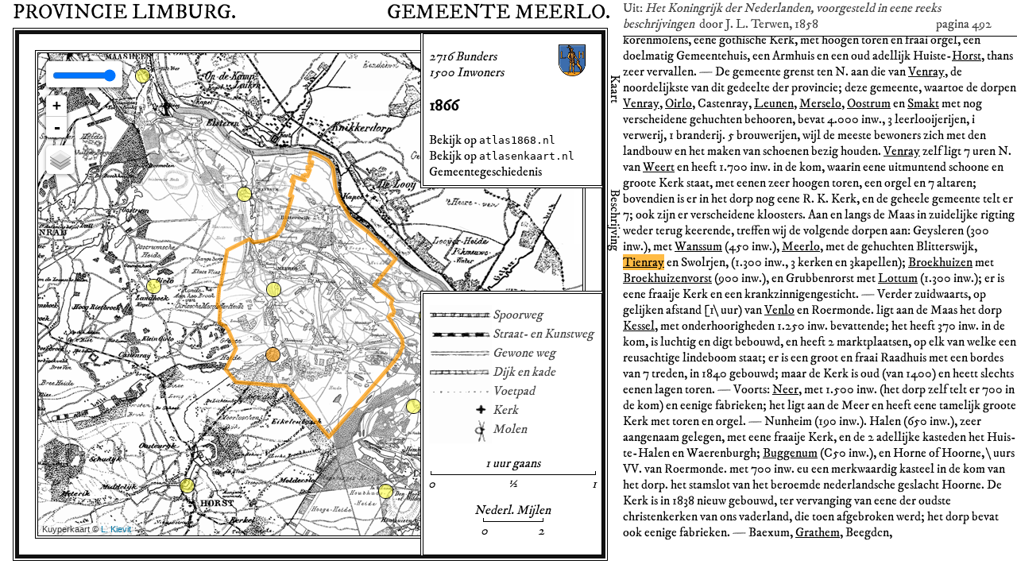

--- FILE ---
content_type: text/html
request_url: https://www.invroegertijd.nl/limburg/meerlo/kuyperkaart-1866
body_size: 5558
content:
<!DOCTYPE html>
<html>
<head>
<meta charset="utf-8">

                           
<title>Kaart (1866) van de  gemeente Meerlo (Limburg) uit de Gemeente-Atlas van Jacob Kuyper</title>			       

  <meta name=viewport content="width=device-width, initial-scale=1,user-scalable=no">

  <meta name="geo.position" content=";" />    
  <meta name="geo.region" content="" />    
  <meta name="geo.placename" content="" />    
  <meta property="og:image" content="//media.invroegertijd.nl/thumbs/2018/11/16/49/4df7/9d7f/81823bfe3400/orig.png"/>
  <meta property="og:image:width" content="34"/>
  <meta property="og:image:height" content="40"/>
  
  
  <meta name="description" content="Interactieve historische kaart/plattegrond en beschrijving van de gemeente Meerlo in de provincie Limburg in het jaar 1866">


          
  <link rel="stylesheet" href="//media.invroegertijd.nl/assets/1.0/css/leaflet.css" />
  <link rel="stylesheet" href="//media.invroegertijd.nl/assets/1.0/css/kuyper1.css" />
   
  <script src="//ajax.googleapis.com/ajax/libs/jquery/2.1.1/jquery.min.js"></script>
  
  <!--<script type="text/javascript" src="//media.invroegertijd.nl/assets/1.0/js/leaflet.js">
  // the leaflet core code
  </script>--> 
   <script src="//cdnjs.cloudflare.com/ajax/libs/leaflet/0.7.3/leaflet.js">  // the leaflet core code</script>

  <script type="text/javascript">
  if (typeof(Nigami) == "undefined"){Nigami = new Object();}if (typeof(Nigami.KuyperMap) == "undefined"){Nigami.KuyperMap = new Object();}
  </script>
  
  <script type="text/javascript" src="//cartae.invroegertijd.nl/js/Nigami.KuyperMap.Coverage.js">
  // lists the available tiles for the map
  </script>
   
  <script type="text/javascript" src="//ajax.googleapis.com/ajax/libs/jquery/2.1.1/jquery.min.js">
  // jquery
  </script>
     
  <script type="text/javascript" src="//media.invroegertijd.nl/assets/1.0/js/Nigami.BookPager.js">
  // book scrolling and dynamic page loading
  </script>
    
  <script type="text/javascript" src="//media.invroegertijd.nl/assets/1.0/js/Nigami.QuadKey.js">
  // helper functions for dealing with quad keys
  </script>
      
  <script type="text/javascript" src="//media.invroegertijd.nl/assets/1.0/js/ivt_main.js">
  // the custom code for this page/site
  </script>

  <script type="text/javascript">  
   // the specific data for this page      
  
                                 
       
    var mn = L.latLng(51.4705391743,6.06409475784),
    mx = L.latLng(51.5469681905,6.14407317709),
    bounds = L.latLngBounds(mn, mx);           
    geometry = { "type": "MultiPolygon", "coordinates": [ [ [ [ 6.118886863355437, 51.531948231240008 ], [ 6.121517258822478, 51.529351040566553 ], [ 6.128525019401037, 51.525792500778614 ], [ 6.141081418854318, 51.518300722519527 ], [ 6.13176879741636, 51.511232767884451 ], [ 6.139568368455907, 51.507390353553028 ], [ 6.139043872460635, 51.506239197592343 ], [ 6.139411290979846, 51.505261769790081 ], [ 6.140465355006743, 51.50428432102099 ], [ 6.139666976877595, 51.503263999480104 ], [ 6.139096126436096, 51.503501810841669 ], [ 6.137866563642278, 51.502659026841023 ], [ 6.14358928661381, 51.49690051895044 ], [ 6.14407317709435, 51.494772052742306 ], [ 6.142694904063252, 51.493003726750999 ], [ 6.140458324147547, 51.490807801080962 ], [ 6.123630527193443, 51.478670062889911 ], [ 6.112124232923923, 51.470539174340431 ], [ 6.105552968967848, 51.475011961997858 ], [ 6.093488540950261, 51.484188100482264 ], [ 6.071903589184555, 51.485222327907508 ], [ 6.067428463402464, 51.488645009554304 ], [ 6.071868417142546, 51.494308875072974 ], [ 6.068809654234174, 51.498833754669832 ], [ 6.067401233343624, 51.500098481439991 ], [ 6.064791182814618, 51.501363173114349 ], [ 6.065013545004827, 51.504925166280451 ], [ 6.064094757838399, 51.506064977975491 ], [ 6.064751163205181, 51.510855101069545 ], [ 6.065465603986651, 51.511567359966186 ], [ 6.068068319914258, 51.520718626997478 ], [ 6.077951162394399, 51.523660172622179 ], [ 6.079534260477239, 51.522805678633553 ], [ 6.084319545992535, 51.523325751106668 ], [ 6.089443563885058, 51.524585677050617 ], [ 6.092112970927337, 51.527008219755963 ], [ 6.096241499673451, 51.535143684445131 ], [ 6.095243112275327, 51.535353177258621 ], [ 6.09703135735006, 51.539185855722991 ], [ 6.095951374052819, 51.539393796768735 ], [ 6.096784673419577, 51.540672211687344 ], [ 6.101836180279862, 51.539549751929563 ], [ 6.102044505121552, 51.539789281702319 ], [ 6.10051788446164, 51.540122581849964 ], [ 6.100870373081674, 51.540876446960588 ], [ 6.101561601522456, 51.540612780542531 ], [ 6.101993046431312, 51.541014777508622 ], [ 6.102981245081888, 51.540628563086372 ], [ 6.103990328537941, 51.542250455454791 ], [ 6.102864087185208, 51.542367429979095 ], [ 6.103073442704991, 51.543066485896297 ], [ 6.10369310459565, 51.542882207247665 ], [ 6.103831274164055, 51.543377251326184 ], [ 6.104758665832871, 51.543357872063019 ], [ 6.105050700290358, 51.544309012724895 ], [ 6.104080918569108, 51.543983893463711 ], [ 6.104111011839246, 51.54451526077353 ], [ 6.103525243655089, 51.544620806788529 ], [ 6.104141105109385, 51.546968190456518 ], [ 6.106711313219499, 51.5465757893041 ], [ 6.110056353797621, 51.545552244677488 ], [ 6.111986366152065, 51.54477357275055 ], [ 6.113744717129586, 51.543034050568515 ], [ 6.11496695848031, 51.537663310784808 ], [ 6.117141487639026, 51.534005002992252 ], [ 6.118886863355437, 51.531948231240008 ] ] ] ] }       
    
        
   var geometryLayer = null; 
   var highlightNCStyle = { color: '#ff9900', weight: 5, opacity: 0.7, fill : true, fillOpacity:0};  
  
   var locations =  [
     
      {
        "coordinates" : [51.5102643,6.08800820904],
        "title" : "Meerlo",
        "page" : "492",
        "line" : "18",
        "id" : "39029"
        },
      
      {
        "coordinates" : [51.4926359,6.08775518465],
        "title" : "Tienray",
        "page" : "492",
        "line" : "18",
        "id" : "39227"
        },
      
      {}
    ];  
  </script>

 
</head>

<body>

<div id="panelcontainer" class="panelclosed">

  


<article id="bookpanel">
 
<menu id="tabsmenu">
 <ul id="panelswitch">
  <li class="switch-panelclosed" id="panel-map">Kaart</li>
  <li class="switch-panelopen" id="panel-terwen">Beschrijving</li>
  <!--<li class="switch-panelopen" id="panel-index">Plaatsnamen</li>-->
  <!--<li class="switch-panelopen" id="panel-help">Uitleg</li>-->
  </ul>
</menu>  
  <header id="bookheader">
  Uit: <em> Het Koningrijk der Nederlanden, voorgesteld in eene reeks beschrijvingen&nbsp;</em> door J. L. Terwen, 1858
  <span id="bookpager-number">pagina 492 </span> 
  </header>
  <div id="terwenbook">            
         
      <div id="pn492">
      met zijne onderhoorige gehuchten 3.200 inw., 3 brouwerijen, 3 blaauwverwerijen, 1 leerlooijerij, 1 orgelmakerij, 2 siroopmakerijen, 2 korenmolens, eene gothische Kerk, met hoogen toren en fraai orgel, een doelmatig Gemeentehuis, een Armhuis en een oud adellijk Huiste-<i data-town-id="38599" class="hbptm t38599">Horst</i>, thans zeer vervallen. — De gemeente grenst ten N. aan die van <i data-town-id="38867" class="hbptm t38867">Venray</i>, de noordelijkste van dit gedeelte der provincie; deze gemeente, waartoe de dorpen <i data-town-id="38867" class="hbptm t38867">Venray</i>, <i data-town-id="38583" class="hbptm t38583">Oirlo</i>, Castenray, <i data-town-id="38497" class="hbptm t38497">Leunen</i>, <i data-town-id="38865" class="hbptm t38865">Merselo</i>, <i data-town-id="38866" class="hbptm t38866">Oostrum</i> en <i data-town-id="38985" class="hbptm t38985">Smakt</i> met nog verscheidene gehuchten behooren, bevat 4.000 inw., 3 leerlooijerijen, i verwerij, 1 branderij. 5 brouwerijen, wijl de meeste bewoners zich met den landbouw en het maken van schoenen bezig houden. <i data-town-id="38867" class="hbptm t38867">Venray</i> zelf ligt 7 uren N. van <i data-town-id="38830" class="hbptm t38830">Weert</i> en heeft 1.700 inw. in de kom, waarin eene uitmuntend schoone en groote Kerk staat, met eenen zeer hoogen toren, een orgel en 7 altaren; bovendien is er in het dorp nog eene R. K. Kerk, en de geheele gemeente telt er 7; ook zijn er verscheidene kloosters. Aan en langs de Maas in zuidelijke rigting weder terug keerende, treffen wij de volgende dorpen aan: Geysleren (300 inw.), met <i data-town-id="39065" class="hbptm t39065">Wanssum</i> (450 inw.), <i data-town-id="39029" class="hbptm t39029">Meerlo</i>, met de gehuchten Blitterswijk, <i data-town-id="39227" class="hbptm t39227">Tienray</i> en Swolrjen, (1.300 inw., 3 kerken en 3kapellen); <i data-town-id="38680" class="hbptm t38680">Broekhuizen</i> met <i data-town-id="38518" class="hbptm t38518">Broekhuizenvorst</i> (900 inw.), en Grubbenrorst met <i data-town-id="38719" class="hbptm t38719">Lottum</i> (1.300 inw.); er is eene fraaije Kerk en een krankzinnigengesticht. — Verder zuidwaarts, op gelijken afstand [1\ uur) van <i data-town-id="39025" class="hbptm t39025">Venlo</i> en Roermonde. ligt aan de Maas het dorp <i data-town-id="38815" class="hbptm t38815">Kessel</i>, met onderhoorigheden 1.250 inw. bevattende; het heeft 370 inw. in de kom, is luchtig en digt bebouwd, en heeft 2 marktplaatsen, op elk van welke een reusachtige lindeboom staat; er is een groot en fraai Raadhuis met een bordes van 7 treden, in 1840 gebouwd; maar de Kerk is oud (van 1400) en heett slechts eenen lagen toren. — Voorts: <i data-town-id="38471" class="hbptm t38471">Neer</i>, met 1.500 inw. (het dorp zelf telt er 700 in de kom) en eenige fabrieken; het ligt aan de Meer en heeft eene tamelijk groote Kerk met toren en orgel. — Nunheim (190 inw.). Halen (650 inw.), zeer aangenaam gelegen, met eene fraaije Kerk, en de 2 adellijke kasteden het Huis-te-Halen en Waerenburgh; <i data-town-id="38733" class="hbptm t38733">Buggenum</i> (C50 inw.), en Horne of Hoorne, \ uurs VV. van Roermonde. met 700 inw. eu een merkwaardig kasteel in de kom van het dorp. het stamslot van het beroemde nederlandsche geslacht Hoorne. De Kerk is in 1838 nieuw gebouwd, ter vervanging van eene der oudste christenkerken van ons vaderland, die toen afgebroken werd; het dorp bevat ook eenige fabrieken. — Baexum, <i data-town-id="38698" class="hbptm t38698">Grathem</i>, Beegdcn,
      <br>
       
      </div>
    
    </div> 
</article>


<section id="mapholder" class="showmap"> 
<header>

           
                    

  <h1 itemprop="address" itemscope itemtype="http://schema.org/PostalAddress" id="mt"><a title="Kaart van de provincie Limburg in 1867" href="/limburg/kuyperkaart-1867">Provincie <span itemprop="addressRegion">Limburg</span>.</a>
   
  <span>Gemeente <span itemprop="addressLocality">Meerlo</span>.</span>
   
  </h1>			     


</header>
            <div id="mapframe">   
            <div class="mft">
             <div id="mapframe1">
              
                <div id="engmapswitch"  class="mft act-map">                  
                   <div id="engravingtab">                   
                      &nbsp;                  
                  </div>
                 
                
               <div id="mapframe2">
               <div class="mft" id="maptab">
               <div id="mapframe3">
                 <div class="mft">
                <div id="mapframe4">
                 <div class="mft">
               
               
               <!-- the legendbox top right (coat of arms and statistics -->
               <div class="legendbox" id="legendbox-top">
                  <div class="legend">
                  
                  
                  <img id="legendcoa" src="//media.invroegertijd.nl/thumbs/2018/11/16/49/4df7/9d7f/81823bfe3400/orig.png" alt="wapen van Meerlo" width="34" height="40"/>
                  
                 
                  <div id="cadov" style="display:none;">
                   <span id="mungem">Gem.  (n<sup>o</sup>. )</span>
                   <img id="legendcoa2" style="display:none;" src="//media.invroegertijd.nl/thumbs/orig.png" alt="wapen van Meerlo" width="34" height="40"/>
                 </div>
                  
                  
                  <span id="legendspan">
                    2716 Bunders<br/>
                    1500 Inwoners<br/><br/>
                    <b>1866</b> <br/><br/>
                    <a href="http://atlas1868.nl/li/meerlo.html">Bekijk op <span>atlas1868.nl</span></a>
                    
                    <br/><a href="http://www.atlasenkaart.nl/nederlands/toonkaart.php?kaart=2560">Bekijk op <span>atlasenkaart.nl</span></a>
                    
                    
                    <br/><a href="http://www.gemeentegeschiedenis.nl/amco/11416">Gemeentegeschiedenis</a>
                    
                    </span>

                                    
                    
                    
                    
                  
                                         
                      </div>
                      </div>
                      
              <!-- the legend box bottom right (actual legend) -->
              <div class="legendbox" id="legendbox-bottom">
                <div class="legend">
                
                  <ul class="legenda">
                    <li class="spoorweg">Spoorweg</li>
                    <li class="straatweg">Straat- en Kunstweg</li>
                    <li class="weg">Gewone weg</li>
                    <li class="dijk">Dijk en kade</li>
                    <li class="voetpad">Voetpad</li>
                    <li class="kerk">Kerk</li>
                    <li class="molen">Molen</li>                  
                  </ul>
                  
                  <div id="hourscalelabel">Vierde uur gaans</div>
                  <div id="hourscale">
                    <div id="hourscaleline">
                    </div>
                    <div id="hourscaleleft">0</div>
                    <div id="hourscalecenter">&nbsp;</div>
                    <div id="hourscaleright">&frac14;</div>
                  </div> 
                  <div id="metricscalelabel">Nederl. Ellen</div>
                  <div  id="metricscale">
                    <div id="metricscaleline">
                    </div>
                    <div id="metricscaleleft">0</div>
                    <div id="metricscalecenter">&nbsp;</div>
                    <div id="metricscaleright">500</div>                       
                  
                  </div>
                </div>
              </div>
                
  <div id="map">
  <!-- leaflet map will be loaded inside this div -->   <br/>  
  </div>      
   </div> </div>
              </div>
               </div>
                </div>
                 </div> </div>
              </div>
               </div>
               
               
   
                </div>  
</section>

</div>

<script>
  var _gaq = _gaq || [];
  _gaq.push(['_setAccount', 'UA-53454786-1']);
  _gaq.push(['_trackPageview']);

  (function() {
    var ga = document.createElement('script'); ga.type = 'text/javascript'; ga.async = true;
    ga.src = ('https:' == document.location.protocol ? 'https://ssl' : 'http://www') + '.google-analytics.com/ga.js';
    var s = document.getElementsByTagName('script')[0]; s.parentNode.insertBefore(ga, s);
  })();

</script>

</body>
</html>


--- FILE ---
content_type: text/html; charset=UTF-8
request_url: https://www.invroegertijd.nl/historyexplorer/data/terwen/page/493
body_size: 1663
content:
<!-- 493 -->
<i data-town-id="38939" class="hbptfm t38939">Hunsel</i> en <i data-town-id="38805" class="hbptfm t38805">Heel</i> zijn kleine dorpen ten W. en Z. van <i data-town-id="38452" class="hbptm t38452">Roermonde</i>,  en even ten N. van het zeer bevallig aan de Maas gelegene steedje  <i data-town-id="38444" class="hbptfm t38444">Wessem</i>, dat omtrent 850 inw. telt; een weinig W., insgelijks aan  de beek Itteren, vinden wij het vlek <b data-town-id="38668" class="hbptfm t38668">Thorn</b>, met 1.200 inw., 4 pannenbakkerijen,  2 brouwerijen, 1 branderij en 1 linnenbleekerij; de  plaats was reeds in de 10<sup>de</sup> eeuw bekend en werd in lateren tijd  zeer vermaard door de rijke en vorstelijke <i>Abdij</i>, die in 992 door  Hilswindis, gravin van Strijen, alhier gesticht werd. De abdis van dit  gesticht droeg den titel van vorstin en prinses des duitschen rijks, en  menigmaal werd haar door de keizers om hulp en bijstand tegen de  Turken verzocht ; zij had het regt om munt te slaan en oefende een  wereldlijk gezag over verscheidene omliggende dorpen. In 1779 werd  het groote en aanzienlijke gebouw, dat midden in het vlek stond,  verkocht, en in 1817 afgebroken; maar de buitengewoon fraaije <i>Kerk</i>  is staande gebleven, en dient thans, nadat de oude kerk in 1816 gesloopt  is, tot parochiekerk. Dit schoone en trotsche gebouw is in 1285  opgerigt, en heeft een zeer goed orgel, doch slechts eenen kleinen  toren; het prijkt buitendien met een prachtig verheven koor, een  allerschoonst en kunstig bewerkt groot altaar, dat in beelden de geboorte  van Jezus en het bezoek der herders vertoont en vroeger in  de Karthuizerskerk te <i data-town-id="38452" class="hbptm t38452">Roermond</i> gestaan heeft, met eene uitmuntende  schilderij, de geboorte des Zaligmakers voorstellende, en met nog vele  andere merkwaardigheden, die te zamen deze kerk tot eene der prachtigsten  van ons vaderland maken. Voorheen stond ook in de nabijheid  der Abdij <i>Het Hof te Thorn</i>, een zeer groot en schoon kasteel,  dat echter mede in 1817 voor het grootste deel gesloopt is. Niet  verre van het vlek staat de <i>Kapel-van-Thorn</i>, in 1693 naar het  voorbeeld van die van Lorette gebouwd en nog in den laatsten tijd  aanmerkelijk hersteld en versierd. <br/>&nbsp;&nbsp;Ten W. van <i data-town-id="38668" class="hbptm t38668">Thorn</i> liggen de dorpen <i data-town-id="38972" class="hbptfm t38972">Itttervoort</i> (350 inw.). <i data-town-id="38537" class="hbptfm t38537">Neer-Itter</i>  (met 750 inw. en eenige fabrieken), <i data-town-id="61852" class="hbptfm t61852">Beersel</i> of <i data-town-id="61852" class="hbptfm t61852">Groot-Beersel</i>  (382 inw.), <i data-town-id="38750" class="hbptfm t38750">Stamproy</i> (1.280 inw.) en <i data-town-id="39064" class="hbptfm t39064">Tungelroy</i>, beiden laatsten  in de nabijheid van <i data-town-id="38830" class="hbptm t38830">Weert</i>, van waar wij ons langs de Zuid-Willemsvaart  over belgisch grondgebied naar de hoofdstad der provincie, de  vesting <b data-town-id="38657" class="hbptm t38657">Maastricht</b>, begeven. <br/>&nbsp;&nbsp;<b data-town-id="38657" class="hbptfm t38657">Maastricht</b> was gedurende het bestaan der nederlandsche republiek  en nog later eene hoogstgewigtige vesting, die onder de nederlandsche  steden eenen eersten rang bekleedde. Haar oorsprong ligt in het duister:  sommigen willen, dat zij reeds in den tijd der Romeinen, zelfs
<br>
<a href="/gravure/terwen/maastricht-van-den-st-pietersberg"><figure data-figure-id="102"></figure></a> 
<!-- /493 -->

--- FILE ---
content_type: text/html; charset=UTF-8
request_url: https://www.invroegertijd.nl/historyexplorer/data/terwen/page/491
body_size: 1515
content:
<!-- 491 -->
hoogen toren, een zeer goed orgel en 9 altaren, waarvan één bijzonder merkwaardigis; in 1790 werd het koor in den schoonstengriekschen stijl gebragt. Voorts prijkt dit godshuis met sierlijke beelden van de apostelen; met dat van den H. Maninus te paard, in hardsteen boven den ingang, met een fraai altaarstuk, en met eenen keurig bewerkten lijksteen op het graf van den in 1568 te Brussel onthoofden Filips van Montmorency, graat'van Hoorne; de steen werd in 1841 geplaatst, en bevat een schoon opschrift, met de wapens van dit doorluchtige slagtoffer van Alva's dwingelandij. — Van de 4 te dezer plaatse bestaan hebbende Kloosters is alleen dat der Minderbroeders overgebleven; het staat even buiten de stad, is door grachten omringd, werd in 1461 gesticht en later herhaalde malen door de geuzen geplunderd, zelfs in 1586 geheet afgebrand. Kort daarna herbouwd, werd het in 1710 wederom geheel vernieuwd, en hoewel het in 1797 door de Franschen aan particulieren verkocht werd, gaven dezen het naderhand terug en betrokken de nog levende oude kloosterlingen in 1836 het gebouw weder; de daarbij behoorende kerk is groot en onregelmatig; zij heett eenen kleinen toren, 4 altaren, eene kleine kapel achter het groot altaar, en een orgel. —- In het voormalige Klooster der Kanunnikessen van de orde des H. Augustimts, in 1797 opgeheven en verkocht, is thans eene kost-, armen- en bewaarschool van de zusters Brigittinessen gevestigd, terwijl het Klooster der lleQulurp Kanunniken, mede in 1797 afgeschaft en gedeeltelijk afgebroken, tot een collegie van middelbaar onderwijs en eene kostschool ingerigt is.— Voorts bestaat te <i data-town-id="38830" class="hbptm t38830">Weert</i> eene Kapel van het Missickruis, een ruim en wel ingerigt Raadhuis, beiden met een torentje, eene muzijkschool, een miuijkgezelschap, enz. — Het Kasteel-van-<i data-town-id="38830" class="hbptm t38830">Weert</i>, de vroegere verblijfplaats der graven van Hoorne, werd in 1702 bijna geheel vernield, zoo dat er nog tot in 1841 de puinhoopen van te zien waren. Noordoost- en oostwaarts van <i data-town-id="38830" class="hbptm t38830">Weert</i> liggen de dorpen <i data-town-id="38451" class="hbptm t38451">Nederweert</i>, dat met zijne talrijke onderhoot ige gehuchten 4.600 inw. en twee fabr. bevat; Heythtiizcii, met 1.a00inw., en behalve de kerk meteen klooster van franciscanen; Rogyel, met 1.400 inw„ Meyel, met t 000 inw., te midden der veenen; <i data-town-id="38654" class="hbptm t38654">Helden</i>, met 2.600 inw., fabr. en eene zeer fraayc R. K. Kerk; <i data-town-id="38408" class="hbptm t38408">Maasbree</i>, met Raerloo en Blerik, beide laatsten aan de Maas, bij <i data-town-id="39025" class="hbptm t39025">Venlo</i>. en met 4.100 inw., waarvan 900 in de kom van het eerste; en <i data-town-id="38454" class="hbptm t38454">Sevenum</i>, met 1.800 inw., eene zeer oude kerk mei eenen fiaaijen, hoogen toren en 2 armhuizen. — Het dorp <i data-town-id="38599" class="hbptm t38599">Horst</i>, 7 uren ten N. O. van <i data-town-id="38830" class="hbptm t38830">Weert</i>, is de zetet van een kantongeregt, en bevat
<br>
 
<!-- /491 -->

--- FILE ---
content_type: text/css
request_url: https://media.invroegertijd.nl/assets/1.0/css/kuyper1.css
body_size: 3059
content:
html, body
{
  margin:0;
  padding:0;
  overflow:hidden;
  height:100%;
  width:100%;
 
  
}



@font-face {
	font-family: 'IM_FELL_DW_Pica_Roman';
	src: url('//media.invroegertijd.nl/assets/1.0/fonts/im-fell-dw-pica/IM_FELL_DW_Pica_Roman.eot?') format('eot'), 
	     url('//media.invroegertijd.nl/assets/1.0/fonts/im-fell-dw-pica/IM_FELL_DW_Pica_Roman.woff') format('woff'), 
	     url('//media.invroegertijd.nl/assets/1.0/fonts/im-fell-dw-pica/IM_FELL_DW_Pica_Roman.ttf')  format('truetype'),
	     url('//media.invroegertijd.nl/assets/1.0/fonts/im-fell-dw-pica/IM_FELL_DW_Pica_Roman.svg#IM_FELL_DW_Pica_Roman') format('svg');
}

body { font-family: 'IM_FELL_DW_Pica_Roman' !important; }


/*General marker style*/
.map-marker {
  position: absolute;
  top:-9px;
  left:-9px;
  width: 17px;
  height: 17px;
  border-radius: 17px;
  border:1px solid black;
}
.map-marker div.tm {
   width: 17px;
  height: 17px;
  border-radius: 17px;
  background: #ff4;
  opacity:0.6;

}

span#eng-close
{
 cursor:pointer;  
}


header
{
  padding-left:1em;
  
  
}
header h1
{
  
  margin:0;
  padding:0]
}

div#panelcontainer
{
  width:100%;
  height:100%;
}
div#panelcontainer.panelclosed #bookheader
{
  display:none;
}
div#panelcontainer.panelclosed article
{
     width:2em;
}
div#panelcontainer.panelopen article
{
     width:32em;
}

div#panelcontainer article ul
{
     margin:0;
     padding:0;
     float:left;
     width:1px;
     overflow:show;
}


article
{
  float:right;
  position:relative;
  height: 100%;
}
article menu
{
    margin-top:0px;
    margin-bottom:0px;
  
 
}
#bookheader
{
    background-color: white;
    border-bottom: 1px solid black;
    height: 6.4ex;
    left: 1em;
    padding-left: 0;
    padding-right: 1em;
    position: absolute;
    top: 0;
    z-index: 3;
    color:#404040;
}
#bookheader #bookpager-number {
    position: absolute;
    right: 2em;
}
article ul li
{
  
  display: block;
  height: 1em;
  
  position: absolute;
  left:0;
  cursor:e-resize;
  width: 1em;
  writing-mode: tb-rl;
}
article ul li#panel-map
{
  top:13vh;
}

article ul li#panel-terwen
{
  top:33vh;
}

article ul li#panel-index
{
  top:53vh;
}

article ul li#panel-help
{
  top:73vh;
}


section#mapholder
{
 
  width:auto;
  overflow:hidden;
  height: 100%;
}  

#mapframe
{
  display:block;
  width:auto;
  height:94vh;
}
.mft   
{
  display:block;
  width:100%;
  height:100%;  
 
  position:relative;
}
 #map   
{
  position:absolute;
            left:0;
            top:0;
            right:0;
            bottom:0;
  

}

#mapframe1
{       
  display:block;
  position:absolute;  
  border:1px solid black;
            left:1em;
            top:3px;
            right:3px;
            bottom:3px;
}
#mapframe2
{
display:block;
  position:absolute;  
   border:5px solid #111111;
              left:2px;
            top:2px;
            right:2px;
            bottom:2px;
            z-index:2;
            background-color:white;
}

#mapframe3
{
  display:block;
  position:absolute;  
  border:1px solid black;
              left:20px; 
            top:20px; 
            right:20px; 
            bottom:20px; 
  
}
#mapframe4
{
display:block;
  position:absolute;  
  border:1px solid black;
              left:2px;
            top:2px;
            right:2px;
            bottom:2px;
}




article#book
{
  overflow-x:hidden;
  
}
article#book section
{
  width:40em;
  
}

@media (max-width:1000px)
{
  .legendbox
  {
    height:0;
    padding:0 !important;
    overflow:hidden;
  }
}

@media (max-width: 800px) 
{

  div#panelframe.panelclosed article, div#panelframe.panelopen article
  {
    width:100%;
    
  }
  section#map
  {
    width:auto;
    
  }
  
  div#panelframe article ul
  {
  
    position:absolute;
    left:0px;
    top:2px;
    z-index:5;
    
  }
  
  div#panelframe.panelclosed article
  {
      width:0;
  }
  div#panelframe.panelopen section#map
  {
      display:none;
  }
  #mapframe
  {
    height:97vh;
  }
  #mapframe1,#mapframe2,#mapframe3,#mapframe4
  {
      border-style:none;
      left:0;
      top:0;
      right:0;
      bottom:0;
      
  } 
}

/* engraving/map switch */
div.act-eng #mapframe2
{
    z-index:0;
}
div.act-map #engravingtab
{
   z-index:0;
}
/* panel aankleding */
#bookpanel
{
  
 
}
#terwenbook
{
  margin-left:1em;
 
}
#terwenbook figure
{
  padding:0;
  margin: 0 1ex 1ex 0;
  float:left;
 
}

#terwenbook .hbptm
{
  cursor:pointer;
  font-style:normal;
  margin-right:0;
  
text-decoration:underline;
}  
#terwenbook .hbptfm
{
  cursor:pointer;
  margin-right:0;
  color: #cc5500;
  text-decoration:underline;
}  
#terwenbook sup
{
  line-height:.8ex;
} 
#terwenbook h2
{
  text-align:center;
  background-image:url('//media.invroegertijd.nl/assets/1.0/images/h2.png');
  background-repeat:no-repeat;
  background-position:bottom center;
  margin:2ex;
  padding:0px;
  padding-bottom:30px;
  
} 
#terwenbook h2:after
{
  content:'.';
}
 
#engravingtab
{                z-index:2;
      position:absolute;  
      border:5px solid #111111;
              left:2px;
            top:2px;
            right:2px;
            bottom:2px;
    text-align:center;
    background-color: white;
}
#engravingtab img
{
    zoom: 2;  //increase if you have very small images

    display: block;
    margin: auto;

    height: auto;
    max-height: 100%;

    width: auto;
    max-width: 100%;
    
}

#terwenbook i
{
  margin-right:.3ex;
 
}
#terwenbook b
{
  font-weight:normal;
  font-variant:small-caps;
 
}
@media (max-width: 800px)
 {
  div#panelframe.panelclosed article#bookpanel
  {
    border-left-style:none;
    width:0;
  }
  article#book section
  {
    width:auto;
    
  }
}

/* header sizes etc */
 h1
       {         
          margin:0;
        padding:0;
        font-weight:normal;
        text-transform:uppercase;
        display:block;
        width:100%;
        position:relative;  
        font-size:2vw;      
       }
       
      h1 span
       {
       display:block;
       position:absolute;
       right:0px;
       top:0px;
      }
       h1 span span, h1 a span
       {
       display:inline;
       position:relative;
     
      }
       
h1 a
{
  color:black;
  text-decoration:none;
}

#mungem sup
{
  font-size:50%;position:relative;top:.8ex;margin-right:-1ex;
}
#cadov
{
  padding-left:1ex;
  width:158px;
}
#cadov #mungem
{
  font-style:normal;
  display:inline;
  margin:0;
}
.legend div img
{
  top:73px;
}


/* legend stuff */
.legendbox {
    background-color: #FFFFFF;
    position: absolute;
    right: -25px;
    width: 226px;
    padding-left:2px;
    z-index: 400;
    border-left: 1px solid #000000;
}
#legendbox-top {
    border-bottom: 1px solid #000000;
    top: -25px;
    padding-bottom:2px;
}
#legendbox-bottom {
    border-top: 1px solid #000000;
    bottom: -25px;
    padding-top:2px;
}
.legend {
    border: 1px solid #000000;
    padding-top:1ex;
    padding-bottom:1ex;
    position:relative;
}
.legend img
{
  position:absolute;
  right:20px;
  top:13px;
}
.legend span
{
  display:block;
  margin-top:11px;
  margin-left:1ex;
  font-style:italic;
}
.legend span a span
{
  display:inline;
  font-style:normal;
  margin:0;
  font-family: monospace;
}
  .legend span b
  {
    font-style:normal;
    font-size:125%;
  }
   .legend span a
  {
    font-style:normal;
   
    color:black;
    text-decoration:none;
  } 
  .legend span a:hover
  {
    
    color:blue;
    text-decoration:underline;
  }
   ul.legenda {
    margin: 0;
    padding: 0;
    margin-left:1ex;
    margin-bottom:1ex;
    margin-top:1ex;
    font-style:italic;
    color:#404040;
}
  ul.legenda li
  {
    background-image:url('//media.invroegertijd.nl/assets/1.0/afb/legenda.png');
    list-style:none;
    padding-left:80px;
    background-repeat:no-repeat;
    line-height:3.5ex;
  }
  
  ul.legenda li.spoorweg
  {
      background-position:0px -5px;
  }
   ul.legenda li.straatweg
  {
      background-position:0px -44px;
  }
   ul.legenda li.weg
  {
      background-position:0px -83px;
  }
   ul.legenda li.voetpad
  {
      background-position:0px -158px;
  }
   ul.legenda li.dijk
  {
      background-position:0px -121px;
  }
   ul.legenda li.kerk
  {
      background-position:0px -232px;
  }
   ul.legenda li.molen
  {
      background-position:0px -190px;
      height:30px;
  }
  div#hourscale
  {
    width:180px;
    position:relative;
    margin-left:auto;
    margin-right:auto;
    text-align:center;
    
    font-style:italic;
    
  }
    div#hourscaleline
  {
    
    width:100%;
    height:4px;
    border:1px solid black;
    border-top-style:none;
    
  }
  
   div#hourscaleleft
  {
    position:absolute;
    left:-3px;
    top:6px;
    
  }
   div#hourscaleright
  {
    position:absolute;
    right:-3px;
    top:6px;
    
  }
   div#hourscalecenter
  {
    position:relative;
    
    
  }
   div#hourscalelabel
  {       margin-top:2ex;
  text-align:center;
       width:190px;
       font-style:italic;
        margin-left:auto;
    margin-right:auto;
  }
  
   div#metricscale
  {
    width:180px;
    position:relative;
    margin-left:auto;
    margin-right:auto;
    text-align:center;
    margin-bottom:2ex;
    font-style:italic;
    
  }
    div#metricscaleline
  {
    
    width:100%;
    height:4px;
    border:1px solid black;
    border-top-style:none;
    
  }
  
   div#metricscaleleft
  {
    position:absolute;
    left:-3px;
    top:6px;
    
  }
   div#metricscaleright
  {
    position:absolute;
    right:-3px;
    top:6px;
    
  }
   div#metricscalecenter
  {
    position:relative;
    
    
  }
   div#metricscalelabel
  {       margin-top:2ex;
  text-align:center;
       width:190px;
       font-style:italic;
        margin-left:auto;
    margin-right:auto;
  }
  
  
  /* range slider opacity */
.nigami-transparency-control
{
  background-color:white;
}

.nigami-transparency-slider
{

  height:20px;
  width:80px;
  margin-top: 8px;
}

/* IE fixes for range slider */
input[type="range"] {
    padding:0px;
    margin-left:8px;
    margin-right:8px;
 }

input[type="range"]::-ms-fill-upper, input[type="range"]::-ms-fill-lower {
     background-image:url('[data-uri]');

}
input[type="range"]::-ms-track {
    color: transparent;
    border: none;
}
input[type="range"]::-ms-thumb {
    background-image:url('[data-uri]');
    height:18px;
    width:10px;
}

input[type=range]::-ms-tooltip {
    display: none;
}  


--- FILE ---
content_type: application/javascript
request_url: https://media.invroegertijd.nl/assets/1.0/js/ivt_main.js
body_size: 5186
content:


Nigami.KuyperMap.Viewer =
{
    _mapContainer : null,
    _map : null,
    _fragmentMarkers : {},
    _fragmentIcon : null,
    _metricScale: null,
    _moveTimer : null,
    _townLocationCache : [],
    _engravingInfoCache : [],

    MapPanelSwitchToMap : function()
    {
      $("div#engmapswitch").addClass("act-map");      
      $("div#engmapswitch").removeClass("act-eng");
      this._map.fire('moveend');
    },
    
    MapPanelSwitchToEngraving : function()
    {
      $("div#engmapswitch").addClass("act-eng");      
      $("div#engmapswitch").removeClass("act-map");
    },
    
    SwitchToBook : function()
    {
        if(!$("div#panelcontainer").hasClass("panelopen"))
        {
        if (document.documentElement.clientWidth >= 800)
          {
              $('div#panelcontainer article').animate({
                  width: "32em"
                }, 300, function() {
                  $('div#panelcontainer article').css({ 'width' : ''});
                  $("div#panelcontainer").addClass("panelopen");      
                  $("div#panelcontainer").removeClass("panelclosed"); 
                  Nigami.KuyperMap.Viewer._map.invalidateSize(true) 
              });
            }
        else
          {
                $("div#panelcontainer").addClass("panelopen");      
                $("div#panelcontainer").removeClass("panelclosed"); 
          }
       }
    },
    SwitchToMap : function()
    {
      this.MapPanelSwitchToMap();
      
      if(!$("div#panelcontainer").hasClass("panelclosed"))
      {
        if (document.documentElement.clientWidth >= 800)
          {               
            $('div#panelcontainer article').animate({
                width: "2em"
              }, 300, function() {
                $('div#panelcontainer article').css({ 'width' : ''});
                $("div#panelcontainer").addClass("panelclosed");      
                $("div#panelcontainer").removeClass("panelopen"); 
                Nigami.KuyperMap.Viewer._map.invalidateSize(true) 
            });
          }
          else
          {
                $("div#panelcontainer").addClass("panelclosed");      
                $("div#panelcontainer").removeClass("panelopen");              
          }
        }
    },
    
    
    HasTile : function(point,zoom)
    {
      return (Nigami.KuyperMap.Coverage[zoom] && Nigami.KuyperMap.Coverage[zoom][point.x] && Nigami.KuyperMap.Coverage[zoom][point.x][point.y])
    },
    
    OnMoveEnd : null,
    
    SetCustomScale : function()
    {
      // sync the custom scale with the metric scale
      var tv = this._metricScale._mScale.innerHTML;    
      var px = parseInt(this._metricScale._mScale.style.width);
      var nv = parseInt(tv);
      if (tv.indexOf('km') > -1)
      {
        nv = nv * 1000;
      };
      var pph = (5550 / nv) * px; // pixels per walking hour (=5.55 km/h)
      // see what fits nicely into 175px
      
      var s = 150 / pph;
      //console.log(s);
      f = 1;
      // see how we can get pph between 0.5 and 1
      if (s < 0.5)
      {
          var ff = (1 + Math.floor(0.5/s));
          if (ff = 3)
          {
            ff = 4;
          }
          f = 1 / ff;
      }
      if (s > 1)
      {
          f =  (1 + Math.floor(s));
          if (f > 1 && f % 2 == 1)
          {
            f = f - 1;
          };
      }
      var hs = document.getElementById('hourscale');
      hs.style.width= f * pph + 'px';
      
      ft = f;
      if (f < 1)
      { 
        ft = '1/' + 1/f;
      };
      if (ft == '1/4')
      {
        ft = '&frac14;'
      }
      if (ft == '1/2')
      {
        ft = '&frac12;'
      }
      ft2 = ft;
      if (ft2 == '&frac12;')
      {
        ft2 = 'Half'
      }
      if (ft2 == '&frac14;')
      {
        ft2 = 'Vierde'
      }
     
      
      fc = f / 2;
      if (fc < 0.5)
      {
        fc = '&nbsp;'      
      }
      else  
      {
      if (fc < 1)
      { 
        fc = '1/' + 1/fc;
      };
      if (fc == '1/4')
      {
        fc = '&frac14;'
      }
      if (fc == '1/2')
      {
        fc = '&frac12;'
      }
      }
      var hl = document.getElementById('hourscalelabel');
      hl.innerHTML = ft2 + ' uur gaans';
      var hr = document.getElementById('hourscaleright');
      hr.innerHTML = ft;
      var hc = document.getElementById('hourscalecenter');
      hc.innerHTML = fc;
      
      var ms = document.getElementById('metricscale');
      ms.style.width= px + 'px';
      
      tv = tv.replace(' m',' Nederl. Ellen').replace(' km',' Nederl. Mijlen')
      var ml = document.getElementById('metricscalelabel');
      ml.innerHTML = tv.substring(tv.indexOf(' ')+1);
      var mr = document.getElementById('metricscaleright');
      mr.innerHTML = parseInt(tv);
    },
    
    Create : function(mapDivId)
    {
    
          this._map = L.map(mapDivId,{ zoomControl: false,attributionControl: false }).setView([51.4, 4.3], 12);
          
          new L.Control.Attribution({position: 'bottomleft', prefix : ''}).addTo(this._map);
  
          this._map.fitBounds(bounds, {maxZoom : 14} );
       
          var mqUrl='//otile{s}.mqcdn.com/tiles/1.0.0/{type}/{z}/{x}/{y}.png';
          mqUrl = '//tile-c.openstreetmap.fr/hot/{z}/{x}/{y}.png'
          var mqAttrib='Map data: Tiles &copy; ';
    	  mqAttrib = 'Data, imagery and map information provided by <a href="http://www.openstreetmap.org/" target="_blank">OpenStreetMap</a> and contributors, <a href="http://creativecommons.org/licenses/by-sa/2.0/" target="_blank">CC-BY-SA</a>';
          var mqLayer = new L.TileLayer(mqUrl, {minZoom: 8, maxZoom: 14, attribution: mqAttrib,
            type: 'osm',});
          //mqLayer.addTo(this._map);
          mqLayer.visible = false;
       
          var kuyperUrl = '//cartae.invroegertijd.nl/kuyper/{z}/{x}/{y}.png';                	  
        	var kuyperAttrib = 'Kuyperkaart &copy; <a target="_blank" href="http://www.the-end-of-the.net/topography/kuyperterms">L. Kievit</a>';
		      var kuyperLayer = new L.TileLayer(kuyperUrl, { opacity : 1,minZoom: 8, maxZoom: 14, attribution: kuyperAttrib});
    
      	  kuyperLayer.getTileUrl = function(point)
      	  {
      	     x = point.x;
      	     y = point.y;
             z = point.z;
      	     var path = z + "/" + x + "/" + y + "." + 'png';
          
            if (Nigami.KuyperMap.Viewer.HasTile(point,z))  
            { 
              return '//cartae.invroegertijd.nl/kuyper/' + path; 
            }
            else        
            {
             return '//media.invroegertijd.nl/assets/witte_tegel.png';
            }
          };
          
          kuyperLayer.addTo(this._map);


          var TransControl = L.Control.extend({
            options: {
                position: 'topleft'
            },
        
            onAdd: function (map) {
                // create the control container with a particular class name
                var container = L.DomUtil.create('div', 'nigami-transparency-control leaflet-bar');
        
                var slider = L.DomUtil.create('input', 'nigami-transparency-slider', container);
                
                slider.type='range';        
                slider.id='nigami-range';
                slider.name='opacity';
                slider.min = 0;
                slider.max=1;
                slider.step=0.1; 
                
                
                slider.onchange=function(e)
                {
                  op = this.value;
                  if (op == 0)
                  {
                    if (kuyperLayer.visible)
                    {
                        map.removeLayer(kuyperLayer);
                        kuyperLayer.visible=false;
                    }
                    if (!mqLayer.visible)
                    {
                        map.addLayer(mqLayer);
                        kuyperLayer.bringToFront();
                        mqLayer.visible=true;
                    }
                  }
                  if (op == 1)
                  {
                    if (mqLayer.visible)
                    {
                        map.removeLayer(mqLayer);
                        mqLayer.visible=false;
                    }
                    if (!kuyperLayer.visible)
                    {
                        map.addLayer(kuyperLayer);
                        kuyperLayer.visible=true;
                    }
                    kuyperLayer.setOpacity(op);
                  };
                  if (op > 0 && op < 1)
                  {
                    if (!mqLayer.visible)
                    {
                        map.addLayer(mqLayer);
                        kuyperLayer.bringToFront();
                        mqLayer.visible=true;
                    }
                    if (!kuyperLayer.visible)
                    {
                        map.addLayer(kuyperLayer);
                        kuyperLayer.visible=true;
                    }
                    kuyperLayer.setOpacity(op);
                  }
                };
                  
                slider.oninput =function(e)
                {
                  op = this.value;
                  if (op == 0)
                  {
                    if (kuyperLayer.visible)
                    {
                        map.removeLayer(kuyperLayer);
                        kuyperLayer.visible=false;
                    }
                    if (!mqLayer.visible)
                    {
                        map.addLayer(mqLayer);
                        kuyperLayer.bringToFront();
                        mqLayer.visible=true;
                    }
                  }
                  if (op == 1)
                  {
                    if (mqLayer.visible)
                    {
                        map.removeLayer(mqLayer);
                        mqLayer.visible=false;
                    }
                    if (!kuyperLayer.visible)
                    {
                        map.addLayer(kuyperLayer);
                        kuyperLayer.visible=true;
                    }
                    kuyperLayer.setOpacity(op);
                  };
                  if (op > 0 && op < 1)
                  {
                    if (!mqLayer.visible)
                    {
                        map.addLayer(mqLayer);
                        kuyperLayer.bringToFront();
                        mqLayer.visible=true;
                    }
                    if (!kuyperLayer.visible)
                    {
                        map.addLayer(kuyperLayer);
                        kuyperLayer.visible=true;
                    }
                    kuyperLayer.setOpacity(op);
                  }
                  
                  
                }
                L.DomEvent.addListener(slider,'mousedown',function(e){
                  L.DomEvent.stopPropagation(e);
                });
                L.DomEvent.addListener(container,'mousedown',function(e){
                  L.DomEvent.stopPropagation(e);
                });
               
                return container;
            }
            });        
          var transControl = new TransControl();
          this._map.addControl(transControl);

          this._fragmentMarkersLayer = new L.LayerGroup();            
          this._map.addLayer(this._fragmentMarkersLayer);  

          new L.Control.Zoom({ position: 'topleft' }).addTo(this._map);
        
          this._layerControl = L.control.layers({},{'Fragmenten': this._fragmentMarkersLayer});
          this._layerControl.setPosition('topleft')
          this._layerControl.addTo(this._map);
        
          this._metricScale = L.control.scale({ imperial: false });
          
          this._metricScale.addTo(this._map);
          
          // make it invisible
          this._metricScale._mScale.style.opacity=0;
          
          this.SetCustomScale();


          if (geometry)
           {
            geometryLayer =  L.geoJson(geometry,{
                style: highlightNCStyle
                });
             geometryLayer.addTo(this._map);
            };
          
          this._map.on('moveend', function(e) {
            if (Nigami.KuyperMap.Viewer.OnMoveEnd)
            {
                Nigami.KuyperMap.Viewer.OnMoveEnd(this);
            }});
            
          this._map.on('zoomend', function(e) {   
            Nigami.KuyperMap.Viewer.SetCustomScale();
            if (Nigami.KuyperMap.Viewer.OnZoomEnd)
            {
               Nigami.KuyperMap.Viewer.OnZoomEnd(this);
            }});
            
          
          this._fragmentIcon = L.divIcon({
             className: 'map-marker',
             iconSize:null,
             html:'<div class="tm">&nbsp;</div>'
           });  
           
          var f = null;
          for (var i = 0; i <  locations.length - 1; i++ )
          {
              f = Nigami.KuyperMap.Viewer.AddFragmentMarker(locations[i]);
          };
          // click on marker to open the book at the correct page
          // unless we explicitly only want to see the map (#kaart in url)
	  if (f && window.location.hash != '#kaart')
       	  {
      	      f.fire('click');
          };
    },
    
    AddFragmentMarker: function(location)
    {
        if (!this._fragmentMarkers[location.id])
        {
           var fragmarker = L.marker(location.coordinates,{icon: this._fragmentIcon});
           fragmarker.options.icon.options.className = "map-marker t" + location.id;
           fragmarker.on('click', function() { 
              Nigami.BookPager.GotoPage(location.page); 
              Nigami.BookPager.Highlight('t' + location.id ); 
              Nigami.KuyperMap.Viewer.SwitchToBook();
              }
            );
           fragmarker.addTo(this._fragmentMarkersLayer);
           this._fragmentMarkers[location.id] = fragmarker;
        }
        return this._fragmentMarkers[location.id];
    },
    
    OnTownNameClick : function(e)
    {
      var townId = e.currentTarget.dataset.townId;
      if (!this._townLocationCache[townId])
      {
        $.ajax({
          url: "/historyexplorer/data/locations/info/" + townId
        })
        .done(function( data ) {
            Nigami.KuyperMap.Viewer._townLocationCache[townId] = data;
            Nigami.KuyperMap.Viewer._map.panTo(data.coordinates);
        });
      }
      else
      {
        this._map.panTo(this._townLocationCache[townId].coordinates);
      }
    },
    
    OnEngravingClick : function(e)
    {
       return;
      var engravingId = e.currentTarget.dataset.figureId;
      if (!this._engravingInfoCache[engravingId])
      {
        $.ajax({
          url: "/historyexplorer/data/engravings/info/" + engravingId
        })
        .done(function( data ) {
            Nigami.KuyperMap.Viewer._engravingInfoCache[engravingId] = data;
            Nigami.KuyperMap.Viewer._map.panTo(data.coordinates);
        });
      }
      else
      {
        this._map.panTo(this._engravingInfoCache[engravingId].coordinates);
        var popup = L.popup()
          .setLatLng(this._engravingInfoCache[engravingId].coordinates)
          .setContent('<figure><img src="' + this._engravingInfoCache[engravingId].img + '"/><caption>' + this._engravingInfoCache[engravingId].title + "</caption></figure>")
          .openOn(this._map);
      }
    }
    
}

$( document ).ready(function() {


  
  Nigami.BookPager.Create( $('#terwenbook'), 650, 41);

  $('#terwenbook').on( 'click', '.hbptm',Nigami.KuyperMap.Viewer.OnTownNameClick.bind(Nigami.KuyperMap.Viewer));
  $('#terwenbook').on( 'click', '.hbptfm',Nigami.KuyperMap.Viewer.OnTownNameClick.bind(Nigami.KuyperMap.Viewer));
  $('#terwenbook').on( 'click', 'figure',Nigami.KuyperMap.Viewer.OnEngravingClick.bind(Nigami.KuyperMap.Viewer));
  $('#eng-close').on( 'click',Nigami.KuyperMap.Viewer.MapPanelSwitchToMap.bind(Nigami.KuyperMap.Viewer));
  
  Nigami.KuyperMap.Viewer.Create('map');
  
  Nigami.KuyperMap.Viewer.OnZoomEnd = function(lmap)
  {
     that = Nigami.KuyperMap.Viewer;
     var z = lmap.getZoom();
     if (z < 12)
     {
          lmap.removeLayer(Nigami.KuyperMap.Viewer._fragmentMarkersLayer);
          that._layerControl._container.style.display='none';
     }
     else
     {
          lmap.addLayer(Nigami.KuyperMap.Viewer._fragmentMarkersLayer);       
          that._layerControl._container.style.display='block';
     }
  },
  
  Nigami.KuyperMap.Viewer.OnMoveEnd = function(lmap)
  {
     
    if($("div#engmapswitch").hasClass("act-map"))
    {
      var b = lmap.getBounds();
      neq = Nigami.QuadKey.ToTile11Code(b._northEast.lat,b._northEast.lng);
      nsw = Nigami.QuadKey.ToTile11Code(b._southWest.lat,b._southWest.lng);
      
      minx = Math.floor(Math.min(neq.tileX,nsw.tileX));
      miny = Math.floor(Math.min(neq.tileY,nsw.tileY));
      maxx = Math.floor(Math.max(neq.tileX,nsw.tileX));
      maxy = Math.floor(Math.max(neq.tileY,nsw.tileY));
      
      boxkey = minx + ':' + maxx + ':' + miny + ':' + maxy;   
      $.ajax({
          url: "/historyexplorer/data/locations/terwen/" + boxkey
        })
        .done(function( data ) {
          
            for (var i = 0; i <  data.locations.length - 1; i++ )
            {
                Nigami.KuyperMap.Viewer.AddFragmentMarker(data.locations[i]);
            }
         
        });
        
      var c = lmap.getCenter();
      var z = lmap.getZoom();
      var url='/kaart/waarzijnwe/'+c.lng+','+c.lat;
      if (z<= 10)
      {
        var url='/kaart/welkeprovincie/'+c.lng+','+c.lat;
      }
      $.ajax({
          url: url
        })
        .done(function( data ) {        
            Nigami.KuyperMap.Viewer.OnViewNameFound(data);       
        });
    }
 
  }
  
    window.scrollTo(0,0);
    $("li.switch-panelclosed").on("click", 
        function(e){  
          e.preventDefault();    
          Nigami.KuyperMap.Viewer.SwitchToMap();
       }); // end click event handler 
    $("li.switch-panelopen").on("click", 
        function(e){  
           e.preventDefault();    
          Nigami.KuyperMap.Viewer.SwitchToBook();
      }); // end click event handler 

 
  });
  
  Nigami.KuyperMap.Viewer.OnViewNameFound = function(viewData)
    {
      that = Nigami.KuyperMap.Viewer;
      if (geometryLayer)
       {
         that._map.removeLayer(geometryLayer);
        };
      
      if (viewData.gemeente || viewData.province)
      {       
          var vt = viewData.type;
          if (vt == 'cad')
          {
            history.replaceState(null, 'Kaart (' +  + ') van de gemeente ' + viewData.cgemeente.replace('&#39;',"'") + ' (' + viewData.province.replace('&#39;',"'") + ') uit de Gemeente-Atlas van Jacob Kuyper', 
              '/' + viewData.cgemeente_slug + '/kuyperkaart-' + viewData.gemeente_year);
            _gaq.push(['_trackPageview', '/' + viewData.cgemeente_slug + '/kuyperkaart-' + viewData.gemeente_year]); 
          } 
          else
          {
            history.replaceState(null, 'Kaart (' +  + ') van de provincie ' + viewData.province.replace('&#39;',"'") + ' uit de Gemeente-Atlas van Jacob Kuyper', 
              '/' + viewData.province_slug + '/kuyperkaart-' + viewData.province_year);
            _gaq.push(['_trackPageview', '/' + viewData.province_slug + '/kuyperkaart-' + viewData.province_year]);             
          }
          
          if (viewData.hasmapname == 'True')
          {
            document.getElementById('cadov').style.display = 'block';  
            mungem = 'Gem. ' + viewData.mapname.replace('&#39;',"'") + ' (n<sup>o</sup>. ' + viewData.mapserial + ')';
            document.getElementById('mungem').innerHTML = mungem.replace('&#39;',"'");
                   
          } 
          else
          {
            document.getElementById('cadov').style.display = 'none';         
          } 
          
          if (viewData.hascoa2 == 'True')
          {
            document.getElementById('legendcoa2').style.display = 'inline';         
          } 
          else
          {
            document.getElementById('legendcoa2').style.display = 'none';         
          } 
          
          if (vt == 'cad')
          {
              title = 'Kaart (' + viewData.gemeente_year + ') van de ';
              
              if (viewData.hasmapname == 'True')
              {
                title += 'kadastrale ';            
              } 
              title += 'gemeente ' + viewData.cgemeente.replace('&#39;',"'") + ' (' + viewData.province.replace('&#39;',"'") + ') uit de Gemeente-Atlas van Jacob Kuyper';
              document.title= title;
              mt = '<a title="Kaart van de provincie ' + viewData.province.replace('&#39;',"'") + ' in ' + viewData.province_year + '" href="/' + viewData.province_slug + '/kuyperkaart-' + viewData.province_year + '">Provincie ' + viewData.province + '.</a>';
              mt += '<span>';
              if (viewData.hasmapname == 'True')
              {
                mt += 'Kadastrale gemeente ';            
              } 
              else
              {
                 mt += 'Gemeente ';
              }
              mt += viewData.cgemeente.replace('&#39;',"'") + '.</span>';
              
              document.getElementById('mt').innerHTML = mt;
              document.getElementById('legendcoa').src='//media.invroegertijd.nl/thumbs/' + viewData.gemeente_coakey + 'orig.png';
              document.getElementById('legendcoa').alt='wapen van ' + viewData.gemeente.replace('&#39;',"'");
              
              document.getElementById('legendcoa2').src='//media.invroegertijd.nl/thumbs/' + viewData.cgemeente_coakey + 'orig.png';
              document.getElementById('legendcoa2').alt='wapen van ' + viewData.cgemeente.replace('&#39;',"'");
              
              lsp_html = viewData.gemeente_bunders + ' Bunders<br/>' +
                        viewData.gemeente_inwoners + ' Inwoners<br/><br/>'+
                        '<b>' + viewData.gemeente_year + '</b> <br/><br/>'+
                        '<a href="' + viewData.atlas1868link + '">Bekijk op <span>atlas1868.nl</span></a>';
              if (viewData.atlasenkaart_nr > 0)
              {
                 lsp_html += '<br/><a href="http://www.atlasenkaart.nl/nederlands/toonkaart.php?kaart=' + viewData.atlasenkaart_nr + '">Bekijk op <span>atlasenkaart.nl</span></a>';
              }
              if (viewData.amsterdamse_code > 0)
              {
                  lsp_html += '<br/><a href="http://www.gemeentegeschiedenis.nl/amco/' + viewData.amsterdamse_code + '">Gemeentegeschiedenis</a>';
              };
              document.getElementById('legendspan').innerHTML = lsp_html;
              document.getElementById('legendbox-top').style.display = 'block';
          }
          else
          {
              title = 'Kaart (' + viewData.province_year + ') van de ';
              
              title += 'provincie ' + viewData.province.replace('&#39;',"'") + ' uit de Gemeente-Atlas van Jacob Kuyper';
              document.title= title;
              mt = '<a title="Kaart van de provincie ' + viewData.province.replace('&#39;',"'") + ' in ' + viewData.province_year + '" href="/' + viewData.province_slug + '/kuyperkaart-' + viewData.province_year + '">Provincie ' + viewData.province + '.</a>';
              
              document.getElementById('mt').innerHTML = mt;
              document.getElementById('legendcoa').src='//media.invroegertijd.nl/thumbs/' + viewData.province_coakey + 'orig.png';
              document.getElementById('legendcoa').alt='wapen van ' + viewData.province.replace('&#39;',"'");
              
              document.getElementById('legendspan').innerHTML = viewData.province_bunders + ' Bunders<br/>' +
                        viewData.province_inwoners + ' Inwoners<br/><br/>'+
                        '<b>' + viewData.province_year + '</b> <br/><br/>'+
                        '<a href="' + viewData.atlas1868link + '">Bekijk op <span>atlas1868.nl</span></a>';
              document.getElementById('legendbox-top').style.display = 'block';
          
          }
                 
          if (vt == 'cad')
          {                   
            geometryLayer =  L.geoJson(viewData.cgemeente_area,{
                  style: highlightNCStyle
                  });
          }
          else
          {
            geometryLayer =  L.geoJson(viewData.province_area,{
                  style: highlightNCStyle
                  });
          }
          geometryLayer.addTo(that._map);           

      }
      else     // nothing found
      {
          document.getElementById('legendbox-top').style.display = 'none';
          document.getElementById('mt').innerHTML = 'Nederland in vroeger tijd<span>Eind negentiende eeuw<span>';
     }
      
      
    }


--- FILE ---
content_type: application/javascript
request_url: https://media.invroegertijd.nl/assets/1.0/js/Nigami.QuadKey.js
body_size: 922
content:
// Code modified from Niels Freier (http://www.stumpy.fr/)
             
//setup the 'namespace'
if (typeof(Nigami) == "undefined"){Nigami = new Object();}

Nigami.QuadKey =
  { _minLatitude : -85.05112878,
    _maxLatitude : 85.05112878,
    _minLongitude : -180,
    _maxLongitude : 180,

    ToQuadKey : function(lat, lon) {
	   return this.ToQuadKey3(lat, lon, 23)
     },
     
    ToTile11Code : function(lat, lon) {
	   return this.ToTileCode3(lat, lon, 11)
     },
    
    LCP : function (word1, word2)
    {
        var L= word1.length, i= 0;
        while(i<L && word1.charAt(i)=== word2.charAt(i)) i++;
        return word1.substring(0, i);
    },

    ToQuadKey3 : function(lat, lon, levelOfDetail) {
	     if (levelOfDetail < 1 || levelOfDetail > 23)
		      { return null };
       var pixelXY = this.LatLongToPixelXY(lat, lon, levelOfDetail);
	     var tileXY = this.PixelXYToTileXY(pixelXY.pixelX, pixelXY.pixelY);
	     return this.TileXYToQuadKey(tileXY.tileX, tileXY.tileY, levelOfDetail);
    },
    
    ToTileCode3 : function(lat, lon, levelOfDetail) {
	     if (levelOfDetail < 1 || levelOfDetail > 23)
		      { return null };
       var pixelXY = this.LatLongToPixelXY(lat, lon, levelOfDetail);
	     return this.PixelXYToTileXY(pixelXY.pixelX, pixelXY.pixelY);
    },
    
    Clip : function(n, minValue, maxValue)
    {
      return Math.min(Math.max(n, minValue), maxValue);
    },

    MapSize : function(levelOfDetail)
    {
 	      if (levelOfDetail == 23)
 		     return 2147483648;
        return 256 << levelOfDetail;
    },

    TileXYToQuadKey : function (tileX, tileY, levelOfDetail)
    {
      var quadKey = "";
      for (var i = levelOfDetail; i > 0; i--)
      {
        var digit = 0;
        var mask = 1 << (i - 1);
        if ((tileX & mask) != 0)
        {
            digit++;
        }
        if ((tileY & mask) != 0)
        {
            digit++;
            digit++;
        }
        quadKey += digit;
      }
      return quadKey;
    },

    PixelXYToTileXY : function(pixelX, pixelY)
    {
        return {tileX : pixelX / 256, tileY : pixelY / 256}
    },

    LatLongToPixelXY : function(lat, lon, levelOfDetail){
        lat = this.Clip(lat, this._minLatitude, this._maxLatitude);
        lon = this.Clip(lon, this._minLongitude, this._maxLongitude);
    
        var x = (lon + 180) / 360; 
        var sinLatitude = Math.sin(lat * Math.PI / 180);
        var y = 0.5 - Math.log((1 + sinLatitude) / (1 - sinLatitude)) / (4 * Math.PI);
    
        var mapSize = this.MapSize(levelOfDetail);
        var pixelX = this.Clip(x * mapSize + 0.5, 0, mapSize - 1);
        var pixelY = this.Clip(y * mapSize + 0.5, 0, mapSize - 1);
    
        return {pixelX : Math.floor(pixelX), pixelY : Math.floor(pixelY)}
    }
}


--- FILE ---
content_type: application/javascript
request_url: https://media.invroegertijd.nl/assets/1.0/js/Nigami.BookPager.js
body_size: 1638
content:
$.fn.scrollStopped = function(callback) {          
    $(this).scroll(function(){
        var self = this, $this = $(self);
        if ($this.data('scrollTimeout')) {
          clearTimeout($this.data('scrollTimeout'));
        }
        $this.data('scrollTimeout', setTimeout(callback,250,self));
    });
};

//setup the 'namespace'
if (typeof(Nigami) == "undefined"){Nigami = new Object();}

Nigami.BookPager =
{
  _outerContainer : null,
  _innerContainer : null,
  _pageHeight : null,
  _lineHeightPx : 20,
  _scrollTimer : null,
  _currentTopPage : null,
  _pagesLoaded : new Array(),
  _sheet : null,
  
  Create : function(parentElement, pageCount, pageSize)
  {
      this._outerContainer = parentElement;
      // grab any preloaded pages from the HTML 
      var pages = [];
      for (var i = 0; i < parentElement[0].childNodes.length; i++)
      {
           var childNode = parentElement[0].childNodes[i];
           if (childNode.tagName == 'DIV')
           {
            var pg = {}
            pg.number = childNode.id.substring(2);
            pg.html = childNode.innerHTML;
            pages.push(pg);
           }
      };
      
      this._outerContainer[0].innerHTML = '';
      this._innerContainer = $( "<div>" );
      this._outerContainer.append(this._innerContainer);
      this._pageHeight = this._lineHeightPx * pageSize;
      this._outerContainer.css(
        { 
          "overflow-y": "scroll",
          "overflow-x": "hidden",
          "height" : "100%",
          "width" : "auto"
        });
      this._innerContainer.css(
        { 
          "height": (this._pageHeight * pageCount) + 'px',
          "position" : "relative"
       });
        
       // remove any pre-loaded pages back into the div
       var startPage = 10000;
       for (var i = 0; i < pages.length; i++)
       {
           var pg = pages[i];
           startPage = Math.min(startPage,pg.number);
           var pageNode = $( "<div>" + pg.html + "</div>");
           pageNode.attr('id', 'pn' + pg.number);
           pageNode.css(
            { "height" : this._pageHeight  + 'px',
              "top": (this._pageHeight * (pg.number -1)) + 'px',
              "position" : "absolute"
            });
            this._innerContainer.append(pageNode);
            this._pagesLoaded[pg.number] = true; 
       };
       if (startPage < 10000)
       {
          this.GotoPage(startPage);
       }
      
 
      this._outerContainer.on('scroll',Nigami.BookPager.onScroll);
      
      var styleEl = document.createElement('style');//,styleSheet;
    
      // Apparently some version of Safari needs the following line? I dunno.
      styleEl.appendChild(document.createTextNode(''));
    
      // Append style element to head
      document.head.appendChild(styleEl);
    
      // Grab style sheet
      this._sheet = styleEl.sheet;
      
  },
  
  GotoPage : function(pageNumber)
  {
      this._outerContainer.scrollTop((pageNumber - 1) * this._pageHeight);
      $('#bookpager-number').html('pagina '+ pageNumber);
       window.scrollTo(0,0);
  },
  
  Highlight : function(classId)
  {      
      try
      {
        this._sheet.deleteRule(1);
        this._sheet.deleteRule(0);
      }
      catch(g)
      {};
      this._sheet.insertRule(".h" + classId + " i." + classId + " { background-color:#ffbb44;  }", 0);
      this._sheet.insertRule(".h" + classId + " b." + classId + " { background-color:#ffbb44;  }", 0);
      this._sheet.insertRule(".h" + classId + " ." + classId + " div { background-color:#ff9900 }", 1);
      document.body.className = 'h' + classId;
     
  },
  
  LoadPage : function(pageNumber)
  {
      // create a node
      var pageNode = $( "<div><img src='//media.invroegertijd.nl/assets/1.0/images/wait_spinner.gif' width='62' height='67' alt='loading'/></div>");
      this._innerContainer.append(pageNode);
      pageNode.attr('id', 'pn' + pageNumber);
      pageNode.css(
        { "height" : this._pageHeight  + 'px',
          "top": (this._pageHeight * (pageNumber -1)) + 'px',
          "position" : "absolute"
        });
      this._pagesLoaded[pageNumber] = true; 
      pageNode.load('/historyexplorer/data/terwen/page/' + pageNumber);
    
    
  },
  
  onScroll: function()
  {
      var that = Nigami.BookPager;
      var pageTop = Math.floor((that._outerContainer.scrollTop() / that._pageHeight) + 1);
      if (pageTop != that._currentTopPage)
      {
        $('#bookpager-number').html('pagina '+ pageTop);
      }
      if (that._scrollTimer) {
          clearTimeout(that._scrollTimer);
        }
      that._scrollTimer = setTimeout(that.onScrollEnd,250,this);
  },
  
  onScrollEnd : function()
  {
      var that = Nigami.BookPager;
      var pageTop = Math.floor((that._outerContainer.scrollTop() / that._pageHeight) + 1);
      if (pageTop != that._currentTopPage)
      {
        that.onPageChange(pageTop)
      }
 
  },
  
  onPageChange : function(pageTop)
  {
    if (!this._pagesLoaded[pageTop])
    {
      this.LoadPage(pageTop);
    }
    if (!this._pagesLoaded[pageTop + 1])
    {
      this.LoadPage(pageTop + 1);
    }
    if (!this._pagesLoaded[pageTop - 1])
    {
      this.LoadPage(pageTop - 1);
    }
  }
  
  
  
}




--- FILE ---
content_type: application/javascript
request_url: https://cartae.invroegertijd.nl/js/Nigami.KuyperMap.Coverage.js
body_size: 6366
content:

Nigami.KuyperMap.Coverage =
{
    kind:'mapcoverage'
	,10: {kind: 'zoom'
		,521: {kind: 'x'
			,339: 1
			,340: 1
			,341: 1
			}
		,522: {kind: 'x'
			,337: 1
			,338: 1
			,339: 1
			,340: 1
			,341: 1
			}
		,523: {kind: 'x'
			,337: 1
			,338: 1
			,339: 1
			,340: 1
			,341: 1
			}
		,524: {kind: 'x'
			,334: 1
			,335: 1
			,336: 1
			,337: 1
			,338: 1
			,339: 1
			,340: 1
			,341: 1
			}
		,525: {kind: 'x'
			,332: 1
			,333: 1
			,334: 1
			,335: 1
			,336: 1
			,337: 1
			,338: 1
			,339: 1
			,340: 1
			,341: 1
			}
		,526: {kind: 'x'
			,331: 1
			,332: 1
			,333: 1
			,334: 1
			,335: 1
			,336: 1
			,337: 1
			,338: 1
			,339: 1
			,340: 1
			,341: 1
			}
		,527: {kind: 'x'
			,330: 1
			,331: 1
			,332: 1
			,333: 1
			,334: 1
			,335: 1
			,336: 1
			,337: 1
			,338: 1
			,339: 1
			,340: 1
			,341: 1
			,342: 1
			,343: 1
			,344: 1
			}
		,528: {kind: 'x'
			,330: 1
			,331: 1
			,332: 1
			,333: 1
			,334: 1
			,335: 1
			,336: 1
			,337: 1
			,338: 1
			,339: 1
			,340: 1
			,341: 1
			,342: 1
			,343: 1
			,344: 1
			}
		,529: {kind: 'x'
			,330: 1
			,331: 1
			,332: 1
			,333: 1
			,334: 1
			,335: 1
			,336: 1
			,337: 1
			,338: 1
			,339: 1
			,340: 1
			,341: 1
			,342: 1
			,343: 1
			,344: 1
			}
		,530: {kind: 'x'
			,330: 1
			,331: 1
			,332: 1
			,333: 1
			,334: 1
			,335: 1
			,336: 1
			,337: 1
			,338: 1
			,339: 1
			,340: 1
			,341: 1
			,342: 1
			,343: 1
			}
		,531: {kind: 'x'
			,331: 1
			,332: 1
			,333: 1
			,334: 1
			,335: 1
			,336: 1
			,337: 1
			,338: 1
			}
		,532: {kind: 'x'
			,330: 1
			,331: 1
			,332: 1
			,333: 1
			,334: 1
			,335: 1
			,336: 1
			,337: 1
			}
		}	,11: {kind: 'zoom'
		,1043: {kind: 'x'
			,679: 1
			,680: 1
			,681: 1
			,682: 1
			,683: 1
			,684: 1
			}
		,1044: {kind: 'x'
			,677: 1
			,678: 1
			,679: 1
			,680: 1
			,681: 1
			,682: 1
			,683: 1
			,684: 1
			}
		,1045: {kind: 'x'
			,676: 1
			,677: 1
			,678: 1
			,679: 1
			,680: 1
			,681: 1
			,682: 1
			,683: 1
			,684: 1
			}
		,1046: {kind: 'x'
			,675: 1
			,676: 1
			,677: 1
			,678: 1
			,679: 1
			,680: 1
			,681: 1
			,682: 1
			,683: 1
			,684: 1
			}
		,1047: {kind: 'x'
			,673: 1
			,674: 1
			,675: 1
			,676: 1
			,677: 1
			,678: 1
			,679: 1
			,680: 1
			,681: 1
			,682: 1
			,683: 1
			,684: 1
			}
		,1048: {kind: 'x'
			,671: 1
			,672: 1
			,673: 1
			,674: 1
			,675: 1
			,676: 1
			,677: 1
			,678: 1
			,679: 1
			,680: 1
			,681: 1
			,682: 1
			,683: 1
			,684: 1
			}
		,1049: {kind: 'x'
			,668: 1
			,669: 1
			,670: 1
			,671: 1
			,672: 1
			,673: 1
			,674: 1
			,675: 1
			,676: 1
			,677: 1
			,678: 1
			,679: 1
			,680: 1
			,681: 1
			,682: 1
			,683: 1
			}
		,1050: {kind: 'x'
			,665: 1
			,666: 1
			,667: 1
			,668: 1
			,669: 1
			,670: 1
			,671: 1
			,672: 1
			,673: 1
			,674: 1
			,675: 1
			,676: 1
			,677: 1
			,678: 1
			,679: 1
			,680: 1
			,681: 1
			,682: 1
			,683: 1
			}
		,1051: {kind: 'x'
			,664: 1
			,665: 1
			,666: 1
			,667: 1
			,668: 1
			,669: 1
			,670: 1
			,671: 1
			,672: 1
			,673: 1
			,674: 1
			,675: 1
			,676: 1
			,677: 1
			,678: 1
			,679: 1
			,680: 1
			,681: 1
			,682: 1
			}
		,1052: {kind: 'x'
			,662: 1
			,663: 1
			,664: 1
			,665: 1
			,666: 1
			,667: 1
			,668: 1
			,669: 1
			,670: 1
			,671: 1
			,672: 1
			,673: 1
			,674: 1
			,675: 1
			,676: 1
			,677: 1
			,678: 1
			,679: 1
			,680: 1
			,681: 1
			,682: 1
			,683: 1
			,684: 1
			}
		,1053: {kind: 'x'
			,662: 1
			,663: 1
			,664: 1
			,665: 1
			,666: 1
			,667: 1
			,668: 1
			,669: 1
			,670: 1
			,671: 1
			,672: 1
			,673: 1
			,674: 1
			,675: 1
			,676: 1
			,677: 1
			,678: 1
			,679: 1
			,680: 1
			,681: 1
			,682: 1
			,683: 1
			,684: 1
			}
		,1054: {kind: 'x'
			,662: 1
			,663: 1
			,664: 1
			,665: 1
			,666: 1
			,667: 1
			,668: 1
			,669: 1
			,670: 1
			,671: 1
			,672: 1
			,673: 1
			,674: 1
			,675: 1
			,676: 1
			,677: 1
			,678: 1
			,679: 1
			,680: 1
			,681: 1
			,682: 1
			,683: 1
			,684: 1
			}
		,1055: {kind: 'x'
			,662: 1
			,663: 1
			,664: 1
			,665: 1
			,666: 1
			,667: 1
			,668: 1
			,669: 1
			,670: 1
			,672: 1
			,673: 1
			,674: 1
			,675: 1
			,676: 1
			,677: 1
			,678: 1
			,679: 1
			,680: 1
			,681: 1
			,682: 1
			,683: 1
			,684: 1
			,686: 1
			,687: 1
			}
		,1056: {kind: 'x'
			,662: 1
			,663: 1
			,664: 1
			,665: 1
			,666: 1
			,667: 1
			,668: 1
			,669: 1
			,670: 1
			,671: 1
			,672: 1
			,673: 1
			,674: 1
			,675: 1
			,676: 1
			,677: 1
			,678: 1
			,679: 1
			,680: 1
			,681: 1
			,682: 1
			,683: 1
			,684: 1
			,685: 1
			,686: 1
			,687: 1
			}
		,1057: {kind: 'x'
			,662: 1
			,663: 1
			,664: 1
			,665: 1
			,666: 1
			,667: 1
			,668: 1
			,669: 1
			,670: 1
			,671: 1
			,672: 1
			,673: 1
			,674: 1
			,675: 1
			,676: 1
			,677: 1
			,678: 1
			,679: 1
			,680: 1
			,681: 1
			,682: 1
			,683: 1
			,684: 1
			,685: 1
			,686: 1
			,687: 1
			}
		,1058: {kind: 'x'
			,662: 1
			,663: 1
			,664: 1
			,665: 1
			,666: 1
			,667: 1
			,668: 1
			,669: 1
			,670: 1
			,671: 1
			,672: 1
			,673: 1
			,674: 1
			,675: 1
			,676: 1
			,677: 1
			,678: 1
			,679: 1
			,680: 1
			,681: 1
			,682: 1
			,683: 1
			,684: 1
			,685: 1
			,686: 1
			,687: 1
			}
		,1059: {kind: 'x'
			,662: 1
			,663: 1
			,664: 1
			,665: 1
			,666: 1
			,667: 1
			,668: 1
			,669: 1
			,670: 1
			,671: 1
			,672: 1
			,673: 1
			,674: 1
			,675: 1
			,676: 1
			,677: 1
			,678: 1
			,679: 1
			,680: 1
			,681: 1
			,682: 1
			,683: 1
			,684: 1
			,686: 1
			,687: 1
			}
		,1060: {kind: 'x'
			,662: 1
			,663: 1
			,664: 1
			,665: 1
			,666: 1
			,667: 1
			,668: 1
			,669: 1
			,670: 1
			,671: 1
			,672: 1
			,673: 1
			,674: 1
			,675: 1
			,676: 1
			,677: 1
			,678: 1
			}
		,1061: {kind: 'x'
			,661: 1
			,662: 1
			,663: 1
			,664: 1
			,665: 1
			,666: 1
			,667: 1
			,668: 1
			,669: 1
			,670: 1
			,671: 1
			,672: 1
			,673: 1
			,674: 1
			,675: 1
			,676: 1
			,677: 1
			}
		,1062: {kind: 'x'
			,662: 1
			,663: 1
			,664: 1
			,665: 1
			,666: 1
			,667: 1
			,668: 1
			,669: 1
			,670: 1
			,671: 1
			,672: 1
			,673: 1
			,674: 1
			,675: 1
			,676: 1
			,677: 1
			}
		,1063: {kind: 'x'
			,662: 1
			,663: 1
			,664: 1
			,665: 1
			,666: 1
			,667: 1
			,668: 1
			,669: 1
			,670: 1
			,671: 1
			,672: 1
			,673: 1
			,674: 1
			,675: 1
			,676: 1
			}
		,1064: {kind: 'x'
			,664: 1
			,665: 1
			,666: 1
			,667: 1
			,668: 1
			,669: 1
			,670: 1
			,672: 1
			,673: 1
			,674: 1
			}
		,1065: {kind: 'x'
			,664: 1
			,665: 1
			,666: 1
			,667: 1
			,668: 1
			}
		}	,12: {kind: 'zoom'
		,2086: {kind: 'x'
			,1360: 1
			,1361: 1
			,1362: 1
			,1363: 1
			,1364: 1
			,1365: 1
			,1366: 1
			,1367: 1
			}
		,2087: {kind: 'x'
			,1359: 1
			,1360: 1
			,1361: 1
			,1362: 1
			,1363: 1
			,1364: 1
			,1365: 1
			,1366: 1
			,1367: 1
			}
		,2088: {kind: 'x'
			,1359: 1
			,1360: 1
			,1361: 1
			,1362: 1
			,1363: 1
			,1364: 1
			,1365: 1
			,1366: 1
			,1367: 1
			}
		,2089: {kind: 'x'
			,1356: 1
			,1357: 1
			,1358: 1
			,1359: 1
			,1360: 1
			,1361: 1
			,1362: 1
			,1363: 1
			,1364: 1
			,1365: 1
			,1366: 1
			,1367: 1
			}
		,2090: {kind: 'x'
			,1355: 1
			,1356: 1
			,1357: 1
			,1358: 1
			,1359: 1
			,1360: 1
			,1361: 1
			,1362: 1
			,1363: 1
			,1364: 1
			,1365: 1
			,1366: 1
			,1367: 1
			,1368: 1
			}
		,2091: {kind: 'x'
			,1354: 1
			,1355: 1
			,1356: 1
			,1357: 1
			,1358: 1
			,1359: 1
			,1360: 1
			,1361: 1
			,1362: 1
			,1363: 1
			,1364: 1
			,1365: 1
			,1366: 1
			,1367: 1
			,1368: 1
			}
		,2092: {kind: 'x'
			,1354: 1
			,1355: 1
			,1356: 1
			,1357: 1
			,1358: 1
			,1359: 1
			,1360: 1
			,1361: 1
			,1362: 1
			,1363: 1
			,1364: 1
			,1365: 1
			,1366: 1
			,1367: 1
			,1368: 1
			}
		,2093: {kind: 'x'
			,1352: 1
			,1353: 1
			,1354: 1
			,1355: 1
			,1356: 1
			,1357: 1
			,1358: 1
			,1359: 1
			,1360: 1
			,1361: 1
			,1362: 1
			,1363: 1
			,1364: 1
			,1365: 1
			,1366: 1
			,1367: 1
			,1368: 1
			}
		,2094: {kind: 'x'
			,1351: 1
			,1352: 1
			,1353: 1
			,1354: 1
			,1355: 1
			,1356: 1
			,1357: 1
			,1358: 1
			,1359: 1
			,1360: 1
			,1361: 1
			,1362: 1
			,1363: 1
			,1364: 1
			,1365: 1
			,1366: 1
			,1367: 1
			}
		,2095: {kind: 'x'
			,1349: 1
			,1350: 1
			,1351: 1
			,1352: 1
			,1353: 1
			,1354: 1
			,1355: 1
			,1356: 1
			,1357: 1
			,1358: 1
			,1359: 1
			,1360: 1
			,1361: 1
			,1362: 1
			,1363: 1
			,1364: 1
			,1365: 1
			,1366: 1
			,1367: 1
			}
		,2096: {kind: 'x'
			,1348: 1
			,1349: 1
			,1350: 1
			,1351: 1
			,1352: 1
			,1353: 1
			,1354: 1
			,1355: 1
			,1356: 1
			,1357: 1
			,1358: 1
			,1359: 1
			,1360: 1
			,1361: 1
			,1362: 1
			,1363: 1
			,1364: 1
			,1365: 1
			,1366: 1
			,1367: 1
			}
		,2097: {kind: 'x'
			,1346: 1
			,1347: 1
			,1348: 1
			,1349: 1
			,1350: 1
			,1351: 1
			,1352: 1
			,1353: 1
			,1354: 1
			,1355: 1
			,1356: 1
			,1357: 1
			,1358: 1
			,1359: 1
			,1360: 1
			,1361: 1
			,1362: 1
			,1363: 1
			,1364: 1
			,1365: 1
			}
		,2098: {kind: 'x'
			,1343: 1
			,1344: 1
			,1345: 1
			,1346: 1
			,1347: 1
			,1348: 1
			,1349: 1
			,1350: 1
			,1351: 1
			,1352: 1
			,1353: 1
			,1354: 1
			,1355: 1
			,1356: 1
			,1357: 1
			,1358: 1
			,1359: 1
			,1360: 1
			,1361: 1
			,1362: 1
			,1363: 1
			,1364: 1
			,1365: 1
			}
		,2099: {kind: 'x'
			,1338: 1
			,1339: 1
			,1340: 1
			,1341: 1
			,1342: 1
			,1343: 1
			,1344: 1
			,1345: 1
			,1346: 1
			,1347: 1
			,1348: 1
			,1349: 1
			,1350: 1
			,1351: 1
			,1352: 1
			,1353: 1
			,1354: 1
			,1355: 1
			,1356: 1
			,1357: 1
			,1358: 1
			,1359: 1
			,1360: 1
			,1361: 1
			,1362: 1
			,1363: 1
			,1364: 1
			,1365: 1
			}
		,2100: {kind: 'x'
			,1331: 1
			,1332: 1
			,1333: 1
			,1334: 1
			,1335: 1
			,1336: 1
			,1337: 1
			,1338: 1
			,1339: 1
			,1340: 1
			,1341: 1
			,1342: 1
			,1343: 1
			,1344: 1
			,1345: 1
			,1346: 1
			,1347: 1
			,1348: 1
			,1349: 1
			,1350: 1
			,1351: 1
			,1352: 1
			,1353: 1
			,1354: 1
			,1355: 1
			,1356: 1
			,1357: 1
			,1358: 1
			,1359: 1
			,1360: 1
			,1361: 1
			,1362: 1
			,1363: 1
			,1364: 1
			}
		,2101: {kind: 'x'
			,1330: 1
			,1331: 1
			,1332: 1
			,1333: 1
			,1334: 1
			,1335: 1
			,1336: 1
			,1337: 1
			,1338: 1
			,1339: 1
			,1340: 1
			,1341: 1
			,1342: 1
			,1343: 1
			,1344: 1
			,1345: 1
			,1346: 1
			,1347: 1
			,1348: 1
			,1349: 1
			,1350: 1
			,1351: 1
			,1352: 1
			,1353: 1
			,1354: 1
			,1355: 1
			,1356: 1
			,1357: 1
			,1358: 1
			,1359: 1
			,1360: 1
			,1361: 1
			,1362: 1
			,1363: 1
			,1364: 1
			}
		,2102: {kind: 'x'
			,1330: 1
			,1331: 1
			,1332: 1
			,1333: 1
			,1334: 1
			,1335: 1
			,1336: 1
			,1337: 1
			,1338: 1
			,1339: 1
			,1340: 1
			,1341: 1
			,1342: 1
			,1343: 1
			,1344: 1
			,1345: 1
			,1346: 1
			,1347: 1
			,1348: 1
			,1349: 1
			,1350: 1
			,1351: 1
			,1352: 1
			,1353: 1
			,1354: 1
			,1355: 1
			,1356: 1
			,1357: 1
			,1358: 1
			,1359: 1
			,1360: 1
			,1361: 1
			,1362: 1
			,1363: 1
			,1364: 1
			}
		,2103: {kind: 'x'
			,1328: 1
			,1329: 1
			,1330: 1
			,1331: 1
			,1332: 1
			,1333: 1
			,1334: 1
			,1335: 1
			,1336: 1
			,1337: 1
			,1338: 1
			,1339: 1
			,1340: 1
			,1341: 1
			,1342: 1
			,1343: 1
			,1344: 1
			,1345: 1
			,1346: 1
			,1347: 1
			,1348: 1
			,1349: 1
			,1350: 1
			,1351: 1
			,1352: 1
			,1353: 1
			,1354: 1
			,1355: 1
			,1356: 1
			,1357: 1
			,1358: 1
			,1359: 1
			,1360: 1
			,1361: 1
			,1362: 1
			,1363: 1
			,1364: 1
			}
		,2104: {kind: 'x'
			,1328: 1
			,1329: 1
			,1330: 1
			,1331: 1
			,1332: 1
			,1333: 1
			,1334: 1
			,1335: 1
			,1336: 1
			,1337: 1
			,1338: 1
			,1339: 1
			,1340: 1
			,1341: 1
			,1342: 1
			,1343: 1
			,1344: 1
			,1345: 1
			,1346: 1
			,1347: 1
			,1348: 1
			,1349: 1
			,1350: 1
			,1351: 1
			,1352: 1
			,1353: 1
			,1354: 1
			,1355: 1
			,1356: 1
			,1357: 1
			,1358: 1
			,1359: 1
			,1360: 1
			,1361: 1
			,1362: 1
			,1363: 1
			,1364: 1
			}
		,2105: {kind: 'x'
			,1325: 1
			,1326: 1
			,1327: 1
			,1328: 1
			,1329: 1
			,1330: 1
			,1331: 1
			,1332: 1
			,1333: 1
			,1334: 1
			,1335: 1
			,1336: 1
			,1337: 1
			,1338: 1
			,1339: 1
			,1340: 1
			,1341: 1
			,1342: 1
			,1343: 1
			,1344: 1
			,1345: 1
			,1346: 1
			,1347: 1
			,1348: 1
			,1349: 1
			,1350: 1
			,1351: 1
			,1352: 1
			,1353: 1
			,1354: 1
			,1355: 1
			,1356: 1
			,1357: 1
			,1358: 1
			,1359: 1
			,1360: 1
			,1361: 1
			,1362: 1
			,1363: 1
			,1364: 1
			,1365: 1
			,1366: 1
			}
		,2106: {kind: 'x'
			,1325: 1
			,1326: 1
			,1327: 1
			,1328: 1
			,1329: 1
			,1330: 1
			,1337: 1
			,1338: 1
			,1339: 1
			,1340: 1
			,1341: 1
			,1342: 1
			,1343: 1
			,1344: 1
			,1345: 1
			,1346: 1
			,1347: 1
			,1348: 1
			,1349: 1
			,1350: 1
			,1351: 1
			,1352: 1
			,1353: 1
			,1354: 1
			,1355: 1
			,1356: 1
			,1357: 1
			,1358: 1
			,1359: 1
			,1360: 1
			,1361: 1
			,1362: 1
			,1363: 1
			,1364: 1
			,1365: 1
			,1366: 1
			,1367: 1
			}
		,2107: {kind: 'x'
			,1324: 1
			,1325: 1
			,1326: 1
			,1327: 1
			,1328: 1
			,1329: 1
			,1337: 1
			,1338: 1
			,1339: 1
			,1340: 1
			,1341: 1
			,1342: 1
			,1343: 1
			,1344: 1
			,1345: 1
			,1346: 1
			,1347: 1
			,1348: 1
			,1349: 1
			,1350: 1
			,1351: 1
			,1352: 1
			,1353: 1
			,1354: 1
			,1355: 1
			,1356: 1
			,1357: 1
			,1358: 1
			,1359: 1
			,1360: 1
			,1361: 1
			,1362: 1
			,1363: 1
			,1364: 1
			,1365: 1
			,1366: 1
			,1367: 1
			}
		,2108: {kind: 'x'
			,1324: 1
			,1325: 1
			,1326: 1
			,1327: 1
			,1328: 1
			,1329: 1
			,1335: 1
			,1336: 1
			,1337: 1
			,1338: 1
			,1339: 1
			,1340: 1
			,1341: 1
			,1342: 1
			,1346: 1
			,1347: 1
			,1348: 1
			,1349: 1
			,1350: 1
			,1351: 1
			,1352: 1
			,1353: 1
			,1354: 1
			,1355: 1
			,1356: 1
			,1357: 1
			,1358: 1
			,1359: 1
			,1360: 1
			,1361: 1
			,1362: 1
			,1363: 1
			,1364: 1
			,1365: 1
			,1366: 1
			,1367: 1
			}
		,2109: {kind: 'x'
			,1324: 1
			,1325: 1
			,1326: 1
			,1327: 1
			,1328: 1
			,1329: 1
			,1330: 1
			,1331: 1
			,1332: 1
			,1333: 1
			,1334: 1
			,1335: 1
			,1336: 1
			,1337: 1
			,1338: 1
			,1339: 1
			,1340: 1
			,1346: 1
			,1347: 1
			,1348: 1
			,1349: 1
			,1350: 1
			,1351: 1
			,1352: 1
			,1353: 1
			,1354: 1
			,1355: 1
			,1356: 1
			,1357: 1
			,1358: 1
			,1359: 1
			,1360: 1
			,1361: 1
			,1362: 1
			,1363: 1
			,1364: 1
			,1365: 1
			,1366: 1
			,1367: 1
			}
		,2110: {kind: 'x'
			,1324: 1
			,1325: 1
			,1326: 1
			,1327: 1
			,1328: 1
			,1329: 1
			,1330: 1
			,1331: 1
			,1332: 1
			,1333: 1
			,1334: 1
			,1335: 1
			,1336: 1
			,1337: 1
			,1345: 1
			,1346: 1
			,1347: 1
			,1348: 1
			,1349: 1
			,1350: 1
			,1351: 1
			,1352: 1
			,1353: 1
			,1354: 1
			,1355: 1
			,1356: 1
			,1357: 1
			,1358: 1
			,1359: 1
			,1360: 1
			,1361: 1
			,1362: 1
			,1363: 1
			,1364: 1
			,1365: 1
			,1366: 1
			,1367: 1
			}
		,2111: {kind: 'x'
			,1324: 1
			,1325: 1
			,1326: 1
			,1327: 1
			,1328: 1
			,1329: 1
			,1330: 1
			,1331: 1
			,1332: 1
			,1333: 1
			,1334: 1
			,1335: 1
			,1336: 1
			,1337: 1
			,1340: 1
			,1341: 1
			,1345: 1
			,1346: 1
			,1347: 1
			,1348: 1
			,1349: 1
			,1350: 1
			,1351: 1
			,1352: 1
			,1353: 1
			,1354: 1
			,1355: 1
			,1356: 1
			,1357: 1
			,1358: 1
			,1359: 1
			,1360: 1
			,1361: 1
			,1362: 1
			,1363: 1
			,1364: 1
			,1365: 1
			,1366: 1
			,1367: 1
			,1373: 1
			,1374: 1
			}
		,2112: {kind: 'x'
			,1324: 1
			,1325: 1
			,1326: 1
			,1327: 1
			,1328: 1
			,1329: 1
			,1330: 1
			,1331: 1
			,1332: 1
			,1333: 1
			,1334: 1
			,1335: 1
			,1336: 1
			,1337: 1
			,1340: 1
			,1341: 1
			,1345: 1
			,1346: 1
			,1347: 1
			,1348: 1
			,1349: 1
			,1350: 1
			,1351: 1
			,1352: 1
			,1353: 1
			,1354: 1
			,1355: 1
			,1356: 1
			,1357: 1
			,1358: 1
			,1359: 1
			,1360: 1
			,1361: 1
			,1362: 1
			,1363: 1
			,1364: 1
			,1365: 1
			,1366: 1
			,1367: 1
			,1368: 1
			,1369: 1
			,1371: 1
			,1372: 1
			,1373: 1
			,1374: 1
			,1375: 1
			}
		,2113: {kind: 'x'
			,1324: 1
			,1325: 1
			,1326: 1
			,1327: 1
			,1328: 1
			,1329: 1
			,1330: 1
			,1331: 1
			,1332: 1
			,1333: 1
			,1334: 1
			,1335: 1
			,1336: 1
			,1337: 1
			,1338: 1
			,1339: 1
			,1340: 1
			,1341: 1
			,1342: 1
			,1343: 1
			,1344: 1
			,1345: 1
			,1346: 1
			,1347: 1
			,1348: 1
			,1349: 1
			,1350: 1
			,1351: 1
			,1352: 1
			,1353: 1
			,1354: 1
			,1355: 1
			,1356: 1
			,1357: 1
			,1358: 1
			,1359: 1
			,1360: 1
			,1361: 1
			,1362: 1
			,1363: 1
			,1364: 1
			,1365: 1
			,1366: 1
			,1367: 1
			,1368: 1
			,1369: 1
			,1370: 1
			,1371: 1
			,1372: 1
			,1373: 1
			,1374: 1
			,1375: 1
			}
		,2114: {kind: 'x'
			,1324: 1
			,1325: 1
			,1326: 1
			,1327: 1
			,1328: 1
			,1329: 1
			,1330: 1
			,1331: 1
			,1332: 1
			,1333: 1
			,1334: 1
			,1335: 1
			,1336: 1
			,1337: 1
			,1338: 1
			,1339: 1
			,1340: 1
			,1341: 1
			,1342: 1
			,1343: 1
			,1344: 1
			,1345: 1
			,1346: 1
			,1347: 1
			,1348: 1
			,1349: 1
			,1350: 1
			,1351: 1
			,1352: 1
			,1353: 1
			,1354: 1
			,1355: 1
			,1356: 1
			,1357: 1
			,1358: 1
			,1359: 1
			,1360: 1
			,1361: 1
			,1362: 1
			,1363: 1
			,1364: 1
			,1365: 1
			,1366: 1
			,1367: 1
			,1368: 1
			,1369: 1
			,1370: 1
			,1371: 1
			,1372: 1
			,1373: 1
			,1374: 1
			,1375: 1
			}
		,2115: {kind: 'x'
			,1324: 1
			,1325: 1
			,1326: 1
			,1327: 1
			,1328: 1
			,1329: 1
			,1330: 1
			,1331: 1
			,1332: 1
			,1333: 1
			,1334: 1
			,1335: 1
			,1336: 1
			,1337: 1
			,1338: 1
			,1339: 1
			,1340: 1
			,1341: 1
			,1342: 1
			,1343: 1
			,1344: 1
			,1345: 1
			,1346: 1
			,1347: 1
			,1348: 1
			,1349: 1
			,1350: 1
			,1351: 1
			,1352: 1
			,1353: 1
			,1354: 1
			,1355: 1
			,1356: 1
			,1357: 1
			,1358: 1
			,1359: 1
			,1360: 1
			,1361: 1
			,1362: 1
			,1363: 1
			,1364: 1
			,1365: 1
			,1366: 1
			,1367: 1
			,1368: 1
			,1369: 1
			,1370: 1
			,1371: 1
			,1372: 1
			,1373: 1
			,1374: 1
			,1375: 1
			}
		,2116: {kind: 'x'
			,1324: 1
			,1325: 1
			,1326: 1
			,1327: 1
			,1328: 1
			,1329: 1
			,1330: 1
			,1331: 1
			,1332: 1
			,1333: 1
			,1334: 1
			,1335: 1
			,1336: 1
			,1337: 1
			,1338: 1
			,1339: 1
			,1340: 1
			,1341: 1
			,1342: 1
			,1343: 1
			,1344: 1
			,1345: 1
			,1346: 1
			,1347: 1
			,1348: 1
			,1349: 1
			,1350: 1
			,1351: 1
			,1352: 1
			,1353: 1
			,1354: 1
			,1355: 1
			,1356: 1
			,1357: 1
			,1358: 1
			,1359: 1
			,1360: 1
			,1361: 1
			,1362: 1
			,1363: 1
			,1364: 1
			,1365: 1
			,1366: 1
			,1367: 1
			,1368: 1
			,1369: 1
			,1370: 1
			,1371: 1
			,1372: 1
			,1373: 1
			,1374: 1
			,1375: 1
			}
		,2117: {kind: 'x'
			,1324: 1
			,1325: 1
			,1326: 1
			,1327: 1
			,1328: 1
			,1329: 1
			,1330: 1
			,1331: 1
			,1332: 1
			,1333: 1
			,1334: 1
			,1335: 1
			,1336: 1
			,1337: 1
			,1338: 1
			,1339: 1
			,1340: 1
			,1341: 1
			,1342: 1
			,1343: 1
			,1344: 1
			,1345: 1
			,1346: 1
			,1347: 1
			,1348: 1
			,1349: 1
			,1350: 1
			,1351: 1
			,1352: 1
			,1353: 1
			,1354: 1
			,1355: 1
			,1356: 1
			,1357: 1
			,1358: 1
			,1359: 1
			,1360: 1
			,1361: 1
			,1362: 1
			,1363: 1
			,1364: 1
			,1365: 1
			,1366: 1
			,1367: 1
			,1368: 1
			,1369: 1
			,1372: 1
			,1373: 1
			,1374: 1
			,1375: 1
			}
		,2118: {kind: 'x'
			,1324: 1
			,1325: 1
			,1326: 1
			,1327: 1
			,1328: 1
			,1329: 1
			,1330: 1
			,1331: 1
			,1332: 1
			,1333: 1
			,1334: 1
			,1335: 1
			,1336: 1
			,1337: 1
			,1338: 1
			,1339: 1
			,1340: 1
			,1341: 1
			,1342: 1
			,1343: 1
			,1344: 1
			,1345: 1
			,1346: 1
			,1347: 1
			,1348: 1
			,1349: 1
			,1350: 1
			,1351: 1
			,1352: 1
			,1353: 1
			,1354: 1
			,1355: 1
			,1356: 1
			,1358: 1
			,1359: 1
			,1360: 1
			,1361: 1
			,1362: 1
			,1363: 1
			,1364: 1
			,1365: 1
			,1366: 1
			,1367: 1
			,1368: 1
			,1369: 1
			}
		,2119: {kind: 'x'
			,1324: 1
			,1325: 1
			,1326: 1
			,1327: 1
			,1328: 1
			,1329: 1
			,1330: 1
			,1331: 1
			,1332: 1
			,1333: 1
			,1334: 1
			,1335: 1
			,1336: 1
			,1337: 1
			,1338: 1
			,1339: 1
			,1340: 1
			,1341: 1
			,1342: 1
			,1343: 1
			,1344: 1
			,1345: 1
			,1346: 1
			,1347: 1
			,1348: 1
			,1349: 1
			,1350: 1
			,1351: 1
			,1352: 1
			,1353: 1
			,1354: 1
			,1355: 1
			,1356: 1
			,1362: 1
			,1363: 1
			,1364: 1
			}
		,2120: {kind: 'x'
			,1324: 1
			,1325: 1
			,1326: 1
			,1327: 1
			,1328: 1
			,1329: 1
			,1330: 1
			,1331: 1
			,1332: 1
			,1333: 1
			,1334: 1
			,1335: 1
			,1336: 1
			,1337: 1
			,1338: 1
			,1339: 1
			,1340: 1
			,1341: 1
			,1342: 1
			,1343: 1
			,1344: 1
			,1345: 1
			,1346: 1
			,1347: 1
			,1348: 1
			,1349: 1
			,1350: 1
			,1351: 1
			,1352: 1
			,1353: 1
			,1354: 1
			,1355: 1
			,1356: 1
			}
		,2121: {kind: 'x'
			,1325: 1
			,1326: 1
			,1327: 1
			,1328: 1
			,1329: 1
			,1330: 1
			,1331: 1
			,1332: 1
			,1333: 1
			,1334: 1
			,1335: 1
			,1336: 1
			,1337: 1
			,1338: 1
			,1339: 1
			,1340: 1
			,1341: 1
			,1342: 1
			,1343: 1
			,1344: 1
			,1345: 1
			,1346: 1
			,1347: 1
			,1348: 1
			,1349: 1
			,1350: 1
			,1351: 1
			,1352: 1
			,1353: 1
			,1354: 1
			,1355: 1
			,1356: 1
			}
		,2122: {kind: 'x'
			,1323: 1
			,1324: 1
			,1325: 1
			,1326: 1
			,1327: 1
			,1328: 1
			,1329: 1
			,1330: 1
			,1331: 1
			,1332: 1
			,1333: 1
			,1334: 1
			,1335: 1
			,1336: 1
			,1337: 1
			,1338: 1
			,1339: 1
			,1340: 1
			,1341: 1
			,1342: 1
			,1343: 1
			,1344: 1
			,1345: 1
			,1346: 1
			,1347: 1
			,1348: 1
			,1349: 1
			,1350: 1
			,1351: 1
			,1352: 1
			,1353: 1
			,1354: 1
			,1355: 1
			}
		,2123: {kind: 'x'
			,1323: 1
			,1324: 1
			,1325: 1
			,1326: 1
			,1327: 1
			,1328: 1
			,1329: 1
			,1330: 1
			,1331: 1
			,1332: 1
			,1333: 1
			,1334: 1
			,1335: 1
			,1336: 1
			,1337: 1
			,1338: 1
			,1339: 1
			,1340: 1
			,1341: 1
			,1342: 1
			,1343: 1
			,1344: 1
			,1345: 1
			,1346: 1
			,1347: 1
			,1348: 1
			,1349: 1
			,1350: 1
			,1351: 1
			,1352: 1
			,1353: 1
			,1354: 1
			,1355: 1
			}
		,2124: {kind: 'x'
			,1325: 1
			,1326: 1
			,1327: 1
			,1328: 1
			,1329: 1
			,1330: 1
			,1331: 1
			,1332: 1
			,1333: 1
			,1334: 1
			,1335: 1
			,1336: 1
			,1337: 1
			,1338: 1
			,1339: 1
			,1340: 1
			,1341: 1
			,1342: 1
			,1343: 1
			,1344: 1
			,1345: 1
			,1346: 1
			,1347: 1
			,1348: 1
			,1349: 1
			,1350: 1
			,1351: 1
			,1352: 1
			,1353: 1
			,1354: 1
			,1355: 1
			}
		,2125: {kind: 'x'
			,1325: 1
			,1326: 1
			,1327: 1
			,1328: 1
			,1329: 1
			,1330: 1
			,1331: 1
			,1332: 1
			,1333: 1
			,1334: 1
			,1335: 1
			,1336: 1
			,1337: 1
			,1338: 1
			,1339: 1
			,1340: 1
			,1341: 1
			,1342: 1
			,1343: 1
			,1344: 1
			,1345: 1
			,1346: 1
			,1347: 1
			,1348: 1
			,1349: 1
			,1350: 1
			,1351: 1
			,1352: 1
			,1353: 1
			,1354: 1
			,1355: 1
			}
		,2126: {kind: 'x'
			,1325: 1
			,1326: 1
			,1327: 1
			,1328: 1
			,1329: 1
			,1330: 1
			,1331: 1
			,1332: 1
			,1333: 1
			,1334: 1
			,1335: 1
			,1336: 1
			,1337: 1
			,1338: 1
			,1339: 1
			,1340: 1
			,1341: 1
			,1343: 1
			,1344: 1
			,1345: 1
			,1346: 1
			,1347: 1
			,1348: 1
			,1349: 1
			,1350: 1
			,1351: 1
			}
		,2127: {kind: 'x'
			,1327: 1
			,1328: 1
			,1329: 1
			,1330: 1
			,1331: 1
			,1332: 1
			,1333: 1
			,1334: 1
			,1335: 1
			,1336: 1
			,1337: 1
			,1338: 1
			,1339: 1
			,1340: 1
			,1341: 1
			,1343: 1
			,1344: 1
			,1345: 1
			,1346: 1
			,1347: 1
			,1348: 1
			,1349: 1
			,1350: 1
			}
		,2128: {kind: 'x'
			,1328: 1
			,1329: 1
			,1330: 1
			,1331: 1
			,1332: 1
			,1333: 1
			,1334: 1
			,1335: 1
			,1336: 1
			,1337: 1
			,1338: 1
			,1339: 1
			,1340: 1
			,1341: 1
			,1344: 1
			,1345: 1
			,1346: 1
			,1347: 1
			,1348: 1
			}
		,2129: {kind: 'x'
			,1329: 1
			,1330: 1
			,1331: 1
			,1332: 1
			,1333: 1
			,1334: 1
			,1335: 1
			,1336: 1
			,1337: 1
			}
		,2130: {kind: 'x'
			,1329: 1
			,1330: 1
			,1331: 1
			,1332: 1
			,1333: 1
			,1334: 1
			,1335: 1
			,1336: 1
			,1337: 1
			}
		}	,13: {kind: 'zoom'
		,4172: {kind: 'x'
			,2727: 1
			,2728: 1
			,2729: 1
			,2730: 1
			,2731: 1
			,2732: 1
			,2733: 1
			}
		,4173: {kind: 'x'
			,2721: 1
			,2722: 1
			,2723: 1
			,2724: 1
			,2727: 1
			,2728: 1
			,2729: 1
			,2730: 1
			,2731: 1
			,2732: 1
			,2733: 1
			,2734: 1
			}
		,4174: {kind: 'x'
			,2721: 1
			,2722: 1
			,2723: 1
			,2724: 1
			,2725: 1
			,2726: 1
			,2727: 1
			,2728: 1
			,2729: 1
			,2730: 1
			,2731: 1
			,2732: 1
			,2733: 1
			,2734: 1
			}
		,4175: {kind: 'x'
			,2720: 1
			,2721: 1
			,2722: 1
			,2723: 1
			,2724: 1
			,2725: 1
			,2726: 1
			,2727: 1
			,2728: 1
			,2729: 1
			,2730: 1
			,2731: 1
			,2732: 1
			,2733: 1
			,2734: 1
			}
		,4176: {kind: 'x'
			,2720: 1
			,2721: 1
			,2722: 1
			,2723: 1
			,2724: 1
			,2725: 1
			,2726: 1
			,2727: 1
			,2728: 1
			,2729: 1
			,2730: 1
			,2731: 1
			,2732: 1
			,2733: 1
			,2734: 1
			}
		,4177: {kind: 'x'
			,2720: 1
			,2721: 1
			,2722: 1
			,2723: 1
			,2724: 1
			,2725: 1
			,2726: 1
			,2727: 1
			,2728: 1
			,2729: 1
			,2730: 1
			,2731: 1
			,2732: 1
			,2733: 1
			}
		,4178: {kind: 'x'
			,2719: 1
			,2720: 1
			,2721: 1
			,2722: 1
			,2723: 1
			,2724: 1
			,2725: 1
			,2726: 1
			,2727: 1
			,2728: 1
			,2729: 1
			,2730: 1
			,2731: 1
			,2732: 1
			}
		,4179: {kind: 'x'
			,2715: 1
			,2716: 1
			,2717: 1
			,2718: 1
			,2719: 1
			,2720: 1
			,2721: 1
			,2722: 1
			,2723: 1
			,2724: 1
			,2725: 1
			,2726: 1
			,2727: 1
			,2728: 1
			,2729: 1
			,2730: 1
			,2731: 1
			,2732: 1
			,2733: 1
			}
		,4180: {kind: 'x'
			,2714: 1
			,2715: 1
			,2716: 1
			,2717: 1
			,2718: 1
			,2719: 1
			,2720: 1
			,2721: 1
			,2722: 1
			,2723: 1
			,2724: 1
			,2725: 1
			,2726: 1
			,2727: 1
			,2728: 1
			,2729: 1
			,2730: 1
			,2731: 1
			,2732: 1
			,2733: 1
			,2734: 1
			}
		,4181: {kind: 'x'
			,2714: 1
			,2715: 1
			,2716: 1
			,2717: 1
			,2718: 1
			,2719: 1
			,2720: 1
			,2721: 1
			,2722: 1
			,2723: 1
			,2724: 1
			,2725: 1
			,2726: 1
			,2727: 1
			,2728: 1
			,2729: 1
			,2730: 1
			,2731: 1
			,2732: 1
			,2733: 1
			,2734: 1
			,2735: 1
			}
		,4182: {kind: 'x'
			,2711: 1
			,2712: 1
			,2713: 1
			,2714: 1
			,2715: 1
			,2716: 1
			,2717: 1
			,2718: 1
			,2719: 1
			,2720: 1
			,2721: 1
			,2722: 1
			,2723: 1
			,2724: 1
			,2725: 1
			,2726: 1
			,2727: 1
			,2728: 1
			,2729: 1
			,2730: 1
			,2731: 1
			,2732: 1
			,2733: 1
			,2734: 1
			,2735: 1
			}
		,4183: {kind: 'x'
			,2711: 1
			,2712: 1
			,2713: 1
			,2714: 1
			,2715: 1
			,2716: 1
			,2717: 1
			,2718: 1
			,2719: 1
			,2720: 1
			,2721: 1
			,2722: 1
			,2723: 1
			,2724: 1
			,2725: 1
			,2726: 1
			,2727: 1
			,2728: 1
			,2729: 1
			,2730: 1
			,2731: 1
			,2732: 1
			,2733: 1
			,2734: 1
			,2735: 1
			}
		,4184: {kind: 'x'
			,2710: 1
			,2711: 1
			,2712: 1
			,2713: 1
			,2714: 1
			,2715: 1
			,2716: 1
			,2717: 1
			,2718: 1
			,2719: 1
			,2720: 1
			,2721: 1
			,2722: 1
			,2723: 1
			,2724: 1
			,2725: 1
			,2726: 1
			,2727: 1
			,2728: 1
			,2729: 1
			,2730: 1
			,2731: 1
			,2732: 1
			,2733: 1
			,2734: 1
			,2735: 1
			}
		,4185: {kind: 'x'
			,2710: 1
			,2711: 1
			,2712: 1
			,2713: 1
			,2714: 1
			,2715: 1
			,2716: 1
			,2717: 1
			,2718: 1
			,2719: 1
			,2720: 1
			,2721: 1
			,2722: 1
			,2723: 1
			,2724: 1
			,2725: 1
			,2726: 1
			,2727: 1
			,2728: 1
			,2729: 1
			,2730: 1
			,2731: 1
			,2732: 1
			,2733: 1
			,2734: 1
			,2735: 1
			}
		,4186: {kind: 'x'
			,2710: 1
			,2711: 1
			,2712: 1
			,2713: 1
			,2714: 1
			,2715: 1
			,2716: 1
			,2717: 1
			,2718: 1
			,2719: 1
			,2720: 1
			,2721: 1
			,2722: 1
			,2723: 1
			,2724: 1
			,2725: 1
			,2726: 1
			,2727: 1
			,2728: 1
			,2729: 1
			,2730: 1
			,2731: 1
			,2732: 1
			,2733: 1
			,2734: 1
			,2735: 1
			}
		,4187: {kind: 'x'
			,2707: 1
			,2708: 1
			,2709: 1
			,2710: 1
			,2711: 1
			,2712: 1
			,2713: 1
			,2714: 1
			,2715: 1
			,2716: 1
			,2717: 1
			,2718: 1
			,2719: 1
			,2720: 1
			,2721: 1
			,2722: 1
			,2723: 1
			,2724: 1
			,2725: 1
			,2726: 1
			,2727: 1
			,2728: 1
			,2729: 1
			,2730: 1
			,2731: 1
			,2732: 1
			,2733: 1
			,2734: 1
			}
		,4188: {kind: 'x'
			,2705: 1
			,2706: 1
			,2707: 1
			,2708: 1
			,2709: 1
			,2710: 1
			,2711: 1
			,2712: 1
			,2713: 1
			,2714: 1
			,2715: 1
			,2716: 1
			,2717: 1
			,2718: 1
			,2719: 1
			,2720: 1
			,2721: 1
			,2722: 1
			,2723: 1
			,2724: 1
			,2725: 1
			,2726: 1
			,2727: 1
			,2728: 1
			,2729: 1
			,2730: 1
			,2731: 1
			,2732: 1
			,2733: 1
			,2734: 1
			}
		,4189: {kind: 'x'
			,2704: 1
			,2705: 1
			,2706: 1
			,2707: 1
			,2708: 1
			,2709: 1
			,2710: 1
			,2711: 1
			,2712: 1
			,2713: 1
			,2714: 1
			,2715: 1
			,2716: 1
			,2717: 1
			,2718: 1
			,2719: 1
			,2720: 1
			,2721: 1
			,2722: 1
			,2723: 1
			,2724: 1
			,2725: 1
			,2726: 1
			,2727: 1
			,2728: 1
			,2729: 1
			,2730: 1
			,2731: 1
			,2732: 1
			,2733: 1
			,2734: 1
			}
		,4190: {kind: 'x'
			,2703: 1
			,2704: 1
			,2705: 1
			,2706: 1
			,2707: 1
			,2708: 1
			,2709: 1
			,2710: 1
			,2711: 1
			,2712: 1
			,2713: 1
			,2714: 1
			,2715: 1
			,2716: 1
			,2717: 1
			,2718: 1
			,2719: 1
			,2720: 1
			,2721: 1
			,2722: 1
			,2723: 1
			,2724: 1
			,2725: 1
			,2726: 1
			,2727: 1
			,2728: 1
			,2729: 1
			,2730: 1
			,2731: 1
			,2732: 1
			,2733: 1
			,2734: 1
			}
		,4191: {kind: 'x'
			,2702: 1
			,2703: 1
			,2704: 1
			,2705: 1
			,2706: 1
			,2707: 1
			,2708: 1
			,2709: 1
			,2710: 1
			,2711: 1
			,2712: 1
			,2713: 1
			,2714: 1
			,2715: 1
			,2716: 1
			,2717: 1
			,2718: 1
			,2719: 1
			,2720: 1
			,2721: 1
			,2722: 1
			,2723: 1
			,2724: 1
			,2725: 1
			,2726: 1
			,2727: 1
			,2728: 1
			,2729: 1
			,2730: 1
			,2731: 1
			,2732: 1
			,2733: 1
			}
		,4192: {kind: 'x'
			,2700: 1
			,2701: 1
			,2702: 1
			,2703: 1
			,2704: 1
			,2705: 1
			,2706: 1
			,2707: 1
			,2708: 1
			,2709: 1
			,2710: 1
			,2711: 1
			,2712: 1
			,2713: 1
			,2714: 1
			,2715: 1
			,2716: 1
			,2717: 1
			,2718: 1
			,2719: 1
			,2720: 1
			,2721: 1
			,2722: 1
			,2723: 1
			,2724: 1
			,2725: 1
			,2726: 1
			,2727: 1
			,2728: 1
			,2729: 1
			,2730: 1
			,2731: 1
			,2732: 1
			,2733: 1
			}
		,4193: {kind: 'x'
			,2699: 1
			,2700: 1
			,2701: 1
			,2702: 1
			,2703: 1
			,2704: 1
			,2705: 1
			,2706: 1
			,2707: 1
			,2708: 1
			,2709: 1
			,2710: 1
			,2711: 1
			,2712: 1
			,2713: 1
			,2714: 1
			,2715: 1
			,2716: 1
			,2717: 1
			,2718: 1
			,2719: 1
			,2720: 1
			,2721: 1
			,2722: 1
			,2723: 1
			,2724: 1
			,2725: 1
			,2726: 1
			,2727: 1
			,2728: 1
			,2729: 1
			}
		,4194: {kind: 'x'
			,2698: 1
			,2699: 1
			,2700: 1
			,2701: 1
			,2702: 1
			,2703: 1
			,2704: 1
			,2705: 1
			,2706: 1
			,2707: 1
			,2708: 1
			,2709: 1
			,2710: 1
			,2711: 1
			,2712: 1
			,2713: 1
			,2714: 1
			,2715: 1
			,2716: 1
			,2717: 1
			,2718: 1
			,2719: 1
			,2720: 1
			,2721: 1
			,2722: 1
			,2723: 1
			,2724: 1
			,2725: 1
			,2726: 1
			,2727: 1
			,2728: 1
			,2729: 1
			,2730: 1
			}
		,4195: {kind: 'x'
			,2693: 1
			,2694: 1
			,2695: 1
			,2696: 1
			,2697: 1
			,2698: 1
			,2699: 1
			,2700: 1
			,2701: 1
			,2702: 1
			,2703: 1
			,2704: 1
			,2705: 1
			,2706: 1
			,2707: 1
			,2708: 1
			,2709: 1
			,2710: 1
			,2711: 1
			,2712: 1
			,2713: 1
			,2714: 1
			,2715: 1
			,2716: 1
			,2717: 1
			,2718: 1
			,2719: 1
			,2720: 1
			,2721: 1
			,2722: 1
			,2723: 1
			,2724: 1
			,2725: 1
			,2726: 1
			,2727: 1
			,2728: 1
			,2729: 1
			,2730: 1
			}
		,4196: {kind: 'x'
			,2693: 1
			,2694: 1
			,2695: 1
			,2696: 1
			,2697: 1
			,2698: 1
			,2699: 1
			,2700: 1
			,2701: 1
			,2702: 1
			,2703: 1
			,2704: 1
			,2705: 1
			,2706: 1
			,2707: 1
			,2708: 1
			,2709: 1
			,2710: 1
			,2711: 1
			,2712: 1
			,2713: 1
			,2714: 1
			,2715: 1
			,2716: 1
			,2717: 1
			,2718: 1
			,2719: 1
			,2720: 1
			,2721: 1
			,2722: 1
			,2723: 1
			,2724: 1
			,2725: 1
			,2726: 1
			,2727: 1
			,2728: 1
			,2729: 1
			,2730: 1
			}
		,4197: {kind: 'x'
			,2691: 1
			,2692: 1
			,2693: 1
			,2694: 1
			,2695: 1
			,2696: 1
			,2697: 1
			,2698: 1
			,2699: 1
			,2700: 1
			,2701: 1
			,2702: 1
			,2703: 1
			,2704: 1
			,2705: 1
			,2706: 1
			,2707: 1
			,2708: 1
			,2709: 1
			,2710: 1
			,2711: 1
			,2712: 1
			,2713: 1
			,2714: 1
			,2715: 1
			,2716: 1
			,2717: 1
			,2718: 1
			,2719: 1
			,2720: 1
			,2721: 1
			,2722: 1
			,2723: 1
			,2724: 1
			,2725: 1
			,2726: 1
			,2727: 1
			,2728: 1
			,2729: 1
			,2730: 1
			}
		,4198: {kind: 'x'
			,2687: 1
			,2688: 1
			,2689: 1
			,2690: 1
			,2691: 1
			,2692: 1
			,2693: 1
			,2694: 1
			,2695: 1
			,2696: 1
			,2697: 1
			,2698: 1
			,2699: 1
			,2700: 1
			,2701: 1
			,2702: 1
			,2703: 1
			,2704: 1
			,2705: 1
			,2706: 1
			,2707: 1
			,2708: 1
			,2709: 1
			,2710: 1
			,2711: 1
			,2712: 1
			,2713: 1
			,2714: 1
			,2715: 1
			,2716: 1
			,2717: 1
			,2718: 1
			,2719: 1
			,2720: 1
			,2721: 1
			,2722: 1
			,2723: 1
			,2724: 1
			,2725: 1
			,2726: 1
			,2727: 1
			}
		,4199: {kind: 'x'
			,2685: 1
			,2686: 1
			,2687: 1
			,2688: 1
			,2689: 1
			,2690: 1
			,2691: 1
			,2692: 1
			,2693: 1
			,2694: 1
			,2695: 1
			,2696: 1
			,2697: 1
			,2698: 1
			,2699: 1
			,2700: 1
			,2701: 1
			,2702: 1
			,2703: 1
			,2704: 1
			,2705: 1
			,2706: 1
			,2707: 1
			,2708: 1
			,2709: 1
			,2710: 1
			,2711: 1
			,2712: 1
			,2713: 1
			,2714: 1
			,2715: 1
			,2716: 1
			,2717: 1
			,2718: 1
			,2719: 1
			,2720: 1
			,2721: 1
			,2722: 1
			,2723: 1
			,2724: 1
			,2725: 1
			,2726: 1
			,2727: 1
			}
		,4200: {kind: 'x'
			,2676: 1
			,2677: 1
			,2678: 1
			,2679: 1
			,2680: 1
			,2681: 1
			,2682: 1
			,2683: 1
			,2684: 1
			,2685: 1
			,2686: 1
			,2687: 1
			,2688: 1
			,2689: 1
			,2690: 1
			,2691: 1
			,2692: 1
			,2693: 1
			,2694: 1
			,2695: 1
			,2696: 1
			,2697: 1
			,2698: 1
			,2699: 1
			,2700: 1
			,2701: 1
			,2702: 1
			,2703: 1
			,2704: 1
			,2705: 1
			,2706: 1
			,2707: 1
			,2708: 1
			,2709: 1
			,2710: 1
			,2711: 1
			,2712: 1
			,2713: 1
			,2714: 1
			,2715: 1
			,2716: 1
			,2717: 1
			,2718: 1
			,2719: 1
			,2720: 1
			,2721: 1
			,2722: 1
			,2723: 1
			,2724: 1
			,2725: 1
			,2726: 1
			,2727: 1
			}
		,4201: {kind: 'x'
			,2665: 1
			,2666: 1
			,2667: 1
			,2668: 1
			,2669: 1
			,2670: 1
			,2672: 1
			,2673: 1
			,2674: 1
			,2675: 1
			,2676: 1
			,2677: 1
			,2678: 1
			,2679: 1
			,2680: 1
			,2681: 1
			,2682: 1
			,2683: 1
			,2684: 1
			,2685: 1
			,2686: 1
			,2687: 1
			,2688: 1
			,2689: 1
			,2690: 1
			,2691: 1
			,2692: 1
			,2693: 1
			,2694: 1
			,2695: 1
			,2696: 1
			,2697: 1
			,2698: 1
			,2699: 1
			,2700: 1
			,2701: 1
			,2702: 1
			,2703: 1
			,2704: 1
			,2705: 1
			,2706: 1
			,2707: 1
			,2708: 1
			,2709: 1
			,2710: 1
			,2711: 1
			,2712: 1
			,2713: 1
			,2714: 1
			,2715: 1
			,2716: 1
			,2717: 1
			,2718: 1
			,2719: 1
			,2720: 1
			,2721: 1
			,2722: 1
			,2723: 1
			,2724: 1
			,2725: 1
			,2726: 1
			,2727: 1
			}
		,4202: {kind: 'x'
			,2664: 1
			,2665: 1
			,2666: 1
			,2667: 1
			,2668: 1
			,2669: 1
			,2670: 1
			,2671: 1
			,2672: 1
			,2673: 1
			,2674: 1
			,2675: 1
			,2676: 1
			,2677: 1
			,2678: 1
			,2679: 1
			,2680: 1
			,2681: 1
			,2682: 1
			,2683: 1
			,2684: 1
			,2685: 1
			,2686: 1
			,2687: 1
			,2688: 1
			,2689: 1
			,2690: 1
			,2691: 1
			,2692: 1
			,2693: 1
			,2694: 1
			,2695: 1
			,2696: 1
			,2697: 1
			,2698: 1
			,2699: 1
			,2700: 1
			,2701: 1
			,2702: 1
			,2703: 1
			,2704: 1
			,2705: 1
			,2706: 1
			,2707: 1
			,2708: 1
			,2709: 1
			,2710: 1
			,2711: 1
			,2712: 1
			,2713: 1
			,2714: 1
			,2715: 1
			,2716: 1
			,2717: 1
			,2718: 1
			,2719: 1
			,2720: 1
			,2721: 1
			,2722: 1
			,2723: 1
			,2724: 1
			,2725: 1
			,2726: 1
			,2727: 1
			}
		,4203: {kind: 'x'
			,2660: 1
			,2661: 1
			,2662: 1
			,2663: 1
			,2664: 1
			,2665: 1
			,2666: 1
			,2667: 1
			,2668: 1
			,2669: 1
			,2670: 1
			,2671: 1
			,2672: 1
			,2673: 1
			,2674: 1
			,2675: 1
			,2676: 1
			,2677: 1
			,2678: 1
			,2679: 1
			,2680: 1
			,2681: 1
			,2682: 1
			,2683: 1
			,2684: 1
			,2685: 1
			,2686: 1
			,2687: 1
			,2688: 1
			,2689: 1
			,2690: 1
			,2691: 1
			,2692: 1
			,2693: 1
			,2694: 1
			,2695: 1
			,2696: 1
			,2697: 1
			,2698: 1
			,2699: 1
			,2700: 1
			,2701: 1
			,2702: 1
			,2703: 1
			,2704: 1
			,2705: 1
			,2706: 1
			,2707: 1
			,2708: 1
			,2709: 1
			,2710: 1
			,2711: 1
			,2712: 1
			,2713: 1
			,2714: 1
			,2715: 1
			,2716: 1
			,2717: 1
			,2718: 1
			,2719: 1
			,2720: 1
			,2721: 1
			,2722: 1
			,2723: 1
			,2724: 1
			,2725: 1
			,2726: 1
			,2727: 1
			,2728: 1
			}
		,4204: {kind: 'x'
			,2660: 1
			,2661: 1
			,2662: 1
			,2663: 1
			,2664: 1
			,2665: 1
			,2666: 1
			,2667: 1
			,2668: 1
			,2669: 1
			,2670: 1
			,2671: 1
			,2672: 1
			,2673: 1
			,2674: 1
			,2675: 1
			,2676: 1
			,2677: 1
			,2678: 1
			,2679: 1
			,2680: 1
			,2681: 1
			,2682: 1
			,2683: 1
			,2684: 1
			,2685: 1
			,2686: 1
			,2687: 1
			,2688: 1
			,2689: 1
			,2690: 1
			,2691: 1
			,2692: 1
			,2693: 1
			,2694: 1
			,2695: 1
			,2696: 1
			,2697: 1
			,2698: 1
			,2699: 1
			,2700: 1
			,2701: 1
			,2702: 1
			,2703: 1
			,2704: 1
			,2705: 1
			,2706: 1
			,2707: 1
			,2708: 1
			,2709: 1
			,2710: 1
			,2711: 1
			,2712: 1
			,2713: 1
			,2714: 1
			,2715: 1
			,2716: 1
			,2717: 1
			,2718: 1
			,2719: 1
			,2720: 1
			,2721: 1
			,2722: 1
			,2723: 1
			,2724: 1
			,2725: 1
			,2726: 1
			,2727: 1
			,2728: 1
			}
		,4205: {kind: 'x'
			,2660: 1
			,2661: 1
			,2662: 1
			,2663: 1
			,2664: 1
			,2665: 1
			,2666: 1
			,2667: 1
			,2668: 1
			,2669: 1
			,2670: 1
			,2671: 1
			,2672: 1
			,2673: 1
			,2674: 1
			,2675: 1
			,2676: 1
			,2677: 1
			,2678: 1
			,2679: 1
			,2680: 1
			,2681: 1
			,2682: 1
			,2683: 1
			,2684: 1
			,2685: 1
			,2686: 1
			,2687: 1
			,2688: 1
			,2689: 1
			,2690: 1
			,2691: 1
			,2692: 1
			,2693: 1
			,2694: 1
			,2695: 1
			,2696: 1
			,2697: 1
			,2698: 1
			,2699: 1
			,2700: 1
			,2701: 1
			,2702: 1
			,2703: 1
			,2704: 1
			,2705: 1
			,2706: 1
			,2707: 1
			,2708: 1
			,2709: 1
			,2710: 1
			,2711: 1
			,2712: 1
			,2713: 1
			,2714: 1
			,2715: 1
			,2716: 1
			,2717: 1
			,2718: 1
			,2719: 1
			,2720: 1
			,2721: 1
			,2722: 1
			,2723: 1
			,2724: 1
			,2725: 1
			,2726: 1
			,2727: 1
			,2728: 1
			}
		,4206: {kind: 'x'
			,2657: 1
			,2658: 1
			,2659: 1
			,2660: 1
			,2661: 1
			,2662: 1
			,2663: 1
			,2664: 1
			,2665: 1
			,2666: 1
			,2667: 1
			,2668: 1
			,2669: 1
			,2670: 1
			,2671: 1
			,2672: 1
			,2673: 1
			,2674: 1
			,2675: 1
			,2676: 1
			,2677: 1
			,2678: 1
			,2679: 1
			,2680: 1
			,2681: 1
			,2682: 1
			,2683: 1
			,2684: 1
			,2685: 1
			,2686: 1
			,2687: 1
			,2688: 1
			,2689: 1
			,2690: 1
			,2691: 1
			,2692: 1
			,2693: 1
			,2694: 1
			,2695: 1
			,2696: 1
			,2697: 1
			,2698: 1
			,2699: 1
			,2700: 1
			,2701: 1
			,2702: 1
			,2703: 1
			,2704: 1
			,2705: 1
			,2706: 1
			,2707: 1
			,2708: 1
			,2709: 1
			,2710: 1
			,2711: 1
			,2712: 1
			,2713: 1
			,2714: 1
			,2715: 1
			,2716: 1
			,2717: 1
			,2718: 1
			,2719: 1
			,2720: 1
			,2721: 1
			,2722: 1
			,2723: 1
			,2724: 1
			,2725: 1
			,2726: 1
			,2727: 1
			,2728: 1
			}
		,4207: {kind: 'x'
			,2657: 1
			,2658: 1
			,2659: 1
			,2660: 1
			,2661: 1
			,2662: 1
			,2663: 1
			,2664: 1
			,2665: 1
			,2666: 1
			,2667: 1
			,2668: 1
			,2669: 1
			,2670: 1
			,2671: 1
			,2672: 1
			,2673: 1
			,2674: 1
			,2675: 1
			,2676: 1
			,2677: 1
			,2678: 1
			,2679: 1
			,2680: 1
			,2681: 1
			,2682: 1
			,2683: 1
			,2684: 1
			,2685: 1
			,2686: 1
			,2687: 1
			,2688: 1
			,2689: 1
			,2690: 1
			,2691: 1
			,2692: 1
			,2693: 1
			,2694: 1
			,2695: 1
			,2696: 1
			,2697: 1
			,2698: 1
			,2699: 1
			,2700: 1
			,2701: 1
			,2702: 1
			,2703: 1
			,2704: 1
			,2705: 1
			,2706: 1
			,2707: 1
			,2708: 1
			,2709: 1
			,2710: 1
			,2711: 1
			,2712: 1
			,2713: 1
			,2714: 1
			,2715: 1
			,2716: 1
			,2717: 1
			,2718: 1
			,2719: 1
			,2720: 1
			,2721: 1
			,2722: 1
			,2723: 1
			,2724: 1
			,2725: 1
			,2726: 1
			,2727: 1
			,2728: 1
			}
		,4208: {kind: 'x'
			,2656: 1
			,2657: 1
			,2658: 1
			,2659: 1
			,2660: 1
			,2661: 1
			,2662: 1
			,2663: 1
			,2664: 1
			,2665: 1
			,2666: 1
			,2667: 1
			,2668: 1
			,2669: 1
			,2670: 1
			,2671: 1
			,2672: 1
			,2673: 1
			,2674: 1
			,2675: 1
			,2676: 1
			,2677: 1
			,2678: 1
			,2679: 1
			,2680: 1
			,2681: 1
			,2682: 1
			,2683: 1
			,2684: 1
			,2685: 1
			,2686: 1
			,2687: 1
			,2688: 1
			,2689: 1
			,2690: 1
			,2691: 1
			,2692: 1
			,2693: 1
			,2694: 1
			,2695: 1
			,2696: 1
			,2697: 1
			,2698: 1
			,2699: 1
			,2700: 1
			,2701: 1
			,2702: 1
			,2703: 1
			,2704: 1
			,2705: 1
			,2706: 1
			,2707: 1
			,2708: 1
			,2709: 1
			,2710: 1
			,2711: 1
			,2712: 1
			,2713: 1
			,2714: 1
			,2715: 1
			,2716: 1
			,2717: 1
			,2718: 1
			,2719: 1
			,2720: 1
			,2721: 1
			,2722: 1
			,2723: 1
			,2724: 1
			,2725: 1
			,2726: 1
			,2727: 1
			,2728: 1
			}
		,4209: {kind: 'x'
			,2656: 1
			,2657: 1
			,2658: 1
			,2659: 1
			,2660: 1
			,2661: 1
			,2662: 1
			,2663: 1
			,2664: 1
			,2665: 1
			,2666: 1
			,2668: 1
			,2669: 1
			,2670: 1
			,2671: 1
			,2672: 1
			,2673: 1
			,2675: 1
			,2676: 1
			,2677: 1
			,2678: 1
			,2679: 1
			,2680: 1
			,2681: 1
			,2682: 1
			,2683: 1
			,2684: 1
			,2685: 1
			,2686: 1
			,2687: 1
			,2688: 1
			,2689: 1
			,2690: 1
			,2691: 1
			,2692: 1
			,2693: 1
			,2694: 1
			,2695: 1
			,2696: 1
			,2697: 1
			,2698: 1
			,2699: 1
			,2700: 1
			,2701: 1
			,2702: 1
			,2703: 1
			,2704: 1
			,2705: 1
			,2706: 1
			,2707: 1
			,2708: 1
			,2709: 1
			,2710: 1
			,2711: 1
			,2712: 1
			,2713: 1
			,2714: 1
			,2715: 1
			,2716: 1
			,2717: 1
			,2718: 1
			,2719: 1
			,2720: 1
			,2721: 1
			,2722: 1
			,2723: 1
			,2724: 1
			,2725: 1
			,2726: 1
			,2727: 1
			,2728: 1
			}
		,4210: {kind: 'x'
			,2656: 1
			,2657: 1
			,2658: 1
			,2659: 1
			,2660: 1
			,2661: 1
			,2670: 1
			,2671: 1
			,2672: 1
			,2673: 1
			,2676: 1
			,2677: 1
			,2678: 1
			,2679: 1
			,2680: 1
			,2681: 1
			,2682: 1
			,2683: 1
			,2684: 1
			,2685: 1
			,2686: 1
			,2687: 1
			,2688: 1
			,2689: 1
			,2690: 1
			,2691: 1
			,2692: 1
			,2693: 1
			,2694: 1
			,2695: 1
			,2696: 1
			,2697: 1
			,2698: 1
			,2699: 1
			,2700: 1
			,2701: 1
			,2702: 1
			,2703: 1
			,2704: 1
			,2705: 1
			,2706: 1
			,2707: 1
			,2708: 1
			,2709: 1
			,2710: 1
			,2711: 1
			,2712: 1
			,2713: 1
			,2714: 1
			,2715: 1
			,2716: 1
			,2717: 1
			,2718: 1
			,2719: 1
			,2720: 1
			,2721: 1
			,2722: 1
			,2723: 1
			,2724: 1
			,2725: 1
			,2726: 1
			,2727: 1
			,2728: 1
			}
		,4211: {kind: 'x'
			,2652: 1
			,2653: 1
			,2654: 1
			,2655: 1
			,2656: 1
			,2657: 1
			,2658: 1
			,2659: 1
			,2660: 1
			,2661: 1
			,2676: 1
			,2677: 1
			,2678: 1
			,2679: 1
			,2680: 1
			,2681: 1
			,2682: 1
			,2683: 1
			,2684: 1
			,2685: 1
			,2686: 1
			,2687: 1
			,2688: 1
			,2689: 1
			,2690: 1
			,2691: 1
			,2692: 1
			,2693: 1
			,2694: 1
			,2695: 1
			,2696: 1
			,2697: 1
			,2698: 1
			,2699: 1
			,2700: 1
			,2701: 1
			,2702: 1
			,2703: 1
			,2704: 1
			,2705: 1
			,2706: 1
			,2707: 1
			,2708: 1
			,2709: 1
			,2710: 1
			,2711: 1
			,2712: 1
			,2713: 1
			,2714: 1
			,2715: 1
			,2716: 1
			,2717: 1
			,2718: 1
			,2719: 1
			,2720: 1
			,2721: 1
			,2722: 1
			,2723: 1
			,2724: 1
			,2725: 1
			,2726: 1
			,2727: 1
			,2728: 1
			,2729: 1
			,2730: 1
			}
		,4212: {kind: 'x'
			,2651: 1
			,2652: 1
			,2653: 1
			,2654: 1
			,2655: 1
			,2656: 1
			,2657: 1
			,2658: 1
			,2659: 1
			,2660: 1
			,2661: 1
			,2676: 1
			,2677: 1
			,2678: 1
			,2679: 1
			,2680: 1
			,2681: 1
			,2682: 1
			,2683: 1
			,2684: 1
			,2685: 1
			,2686: 1
			,2687: 1
			,2688: 1
			,2689: 1
			,2690: 1
			,2691: 1
			,2692: 1
			,2693: 1
			,2694: 1
			,2695: 1
			,2696: 1
			,2697: 1
			,2698: 1
			,2699: 1
			,2700: 1
			,2701: 1
			,2702: 1
			,2703: 1
			,2704: 1
			,2705: 1
			,2706: 1
			,2707: 1
			,2708: 1
			,2709: 1
			,2710: 1
			,2711: 1
			,2712: 1
			,2713: 1
			,2714: 1
			,2715: 1
			,2716: 1
			,2717: 1
			,2718: 1
			,2719: 1
			,2720: 1
			,2721: 1
			,2722: 1
			,2723: 1
			,2724: 1
			,2725: 1
			,2726: 1
			,2727: 1
			,2728: 1
			,2729: 1
			,2730: 1
			,2731: 1
			}
		,4213: {kind: 'x'
			,2651: 1
			,2652: 1
			,2653: 1
			,2654: 1
			,2655: 1
			,2656: 1
			,2657: 1
			,2658: 1
			,2676: 1
			,2677: 1
			,2678: 1
			,2679: 1
			,2680: 1
			,2681: 1
			,2682: 1
			,2683: 1
			,2688: 1
			,2689: 1
			,2690: 1
			,2693: 1
			,2694: 1
			,2695: 1
			,2696: 1
			,2697: 1
			,2698: 1
			,2699: 1
			,2700: 1
			,2701: 1
			,2702: 1
			,2703: 1
			,2704: 1
			,2705: 1
			,2706: 1
			,2707: 1
			,2708: 1
			,2709: 1
			,2710: 1
			,2711: 1
			,2712: 1
			,2713: 1
			,2714: 1
			,2715: 1
			,2716: 1
			,2717: 1
			,2718: 1
			,2719: 1
			,2720: 1
			,2721: 1
			,2722: 1
			,2723: 1
			,2724: 1
			,2725: 1
			,2726: 1
			,2727: 1
			,2728: 1
			,2729: 1
			,2730: 1
			,2731: 1
			}
		,4214: {kind: 'x'
			,2651: 1
			,2652: 1
			,2653: 1
			,2654: 1
			,2655: 1
			,2656: 1
			,2657: 1
			,2658: 1
			,2677: 1
			,2678: 1
			,2679: 1
			,2680: 1
			,2681: 1
			,2682: 1
			,2683: 1
			,2693: 1
			,2694: 1
			,2695: 1
			,2696: 1
			,2697: 1
			,2698: 1
			,2699: 1
			,2700: 1
			,2701: 1
			,2702: 1
			,2703: 1
			,2704: 1
			,2705: 1
			,2706: 1
			,2707: 1
			,2708: 1
			,2709: 1
			,2710: 1
			,2711: 1
			,2712: 1
			,2713: 1
			,2714: 1
			,2715: 1
			,2716: 1
			,2717: 1
			,2718: 1
			,2719: 1
			,2720: 1
			,2721: 1
			,2722: 1
			,2723: 1
			,2724: 1
			,2725: 1
			,2726: 1
			,2727: 1
			,2728: 1
			,2729: 1
			,2730: 1
			,2731: 1
			,2732: 1
			,2733: 1
			}
		,4215: {kind: 'x'
			,2651: 1
			,2652: 1
			,2653: 1
			,2654: 1
			,2655: 1
			,2656: 1
			,2657: 1
			,2658: 1
			,2677: 1
			,2678: 1
			,2679: 1
			,2680: 1
			,2681: 1
			,2682: 1
			,2683: 1
			,2693: 1
			,2694: 1
			,2695: 1
			,2696: 1
			,2697: 1
			,2698: 1
			,2699: 1
			,2700: 1
			,2701: 1
			,2702: 1
			,2703: 1
			,2704: 1
			,2705: 1
			,2706: 1
			,2707: 1
			,2708: 1
			,2709: 1
			,2710: 1
			,2711: 1
			,2712: 1
			,2713: 1
			,2714: 1
			,2715: 1
			,2716: 1
			,2717: 1
			,2718: 1
			,2719: 1
			,2720: 1
			,2721: 1
			,2722: 1
			,2723: 1
			,2724: 1
			,2725: 1
			,2726: 1
			,2727: 1
			,2728: 1
			,2729: 1
			,2730: 1
			,2731: 1
			,2732: 1
			,2733: 1
			}
		,4216: {kind: 'x'
			,2650: 1
			,2651: 1
			,2652: 1
			,2653: 1
			,2654: 1
			,2655: 1
			,2656: 1
			,2657: 1
			,2658: 1
			,2677: 1
			,2678: 1
			,2679: 1
			,2680: 1
			,2681: 1
			,2693: 1
			,2694: 1
			,2695: 1
			,2696: 1
			,2697: 1
			,2698: 1
			,2699: 1
			,2700: 1
			,2701: 1
			,2702: 1
			,2703: 1
			,2704: 1
			,2705: 1
			,2706: 1
			,2707: 1
			,2708: 1
			,2709: 1
			,2710: 1
			,2711: 1
			,2712: 1
			,2713: 1
			,2714: 1
			,2715: 1
			,2716: 1
			,2717: 1
			,2718: 1
			,2719: 1
			,2720: 1
			,2721: 1
			,2722: 1
			,2723: 1
			,2724: 1
			,2725: 1
			,2726: 1
			,2727: 1
			,2728: 1
			,2729: 1
			,2730: 1
			,2731: 1
			,2732: 1
			,2733: 1
			}
		,4217: {kind: 'x'
			,2650: 1
			,2651: 1
			,2652: 1
			,2653: 1
			,2654: 1
			,2655: 1
			,2656: 1
			,2657: 1
			,2658: 1
			,2670: 1
			,2671: 1
			,2672: 1
			,2673: 1
			,2674: 1
			,2677: 1
			,2678: 1
			,2679: 1
			,2680: 1
			,2693: 1
			,2694: 1
			,2695: 1
			,2696: 1
			,2697: 1
			,2698: 1
			,2699: 1
			,2700: 1
			,2701: 1
			,2702: 1
			,2703: 1
			,2704: 1
			,2705: 1
			,2706: 1
			,2707: 1
			,2708: 1
			,2709: 1
			,2710: 1
			,2711: 1
			,2712: 1
			,2713: 1
			,2714: 1
			,2715: 1
			,2716: 1
			,2717: 1
			,2718: 1
			,2719: 1
			,2720: 1
			,2721: 1
			,2722: 1
			,2723: 1
			,2724: 1
			,2725: 1
			,2726: 1
			,2727: 1
			,2728: 1
			,2729: 1
			,2730: 1
			,2731: 1
			,2732: 1
			,2733: 1
			}
		,4218: {kind: 'x'
			,2650: 1
			,2651: 1
			,2652: 1
			,2653: 1
			,2654: 1
			,2655: 1
			,2656: 1
			,2657: 1
			,2658: 1
			,2659: 1
			,2660: 1
			,2661: 1
			,2662: 1
			,2663: 1
			,2664: 1
			,2665: 1
			,2666: 1
			,2667: 1
			,2668: 1
			,2669: 1
			,2670: 1
			,2671: 1
			,2672: 1
			,2673: 1
			,2674: 1
			,2695: 1
			,2696: 1
			,2697: 1
			,2698: 1
			,2699: 1
			,2700: 1
			,2701: 1
			,2702: 1
			,2703: 1
			,2704: 1
			,2705: 1
			,2706: 1
			,2707: 1
			,2708: 1
			,2709: 1
			,2710: 1
			,2711: 1
			,2712: 1
			,2713: 1
			,2714: 1
			,2715: 1
			,2716: 1
			,2717: 1
			,2718: 1
			,2719: 1
			,2720: 1
			,2721: 1
			,2722: 1
			,2723: 1
			,2724: 1
			,2725: 1
			,2726: 1
			,2727: 1
			,2728: 1
			,2729: 1
			,2730: 1
			,2731: 1
			,2732: 1
			,2733: 1
			}
		,4219: {kind: 'x'
			,2649: 1
			,2650: 1
			,2651: 1
			,2652: 1
			,2653: 1
			,2654: 1
			,2655: 1
			,2656: 1
			,2657: 1
			,2658: 1
			,2659: 1
			,2660: 1
			,2661: 1
			,2662: 1
			,2663: 1
			,2664: 1
			,2665: 1
			,2666: 1
			,2667: 1
			,2668: 1
			,2669: 1
			,2670: 1
			,2671: 1
			,2672: 1
			,2673: 1
			,2674: 1
			,2695: 1
			,2696: 1
			,2697: 1
			,2698: 1
			,2699: 1
			,2700: 1
			,2701: 1
			,2702: 1
			,2703: 1
			,2704: 1
			,2705: 1
			,2706: 1
			,2707: 1
			,2708: 1
			,2709: 1
			,2710: 1
			,2711: 1
			,2712: 1
			,2713: 1
			,2714: 1
			,2715: 1
			,2716: 1
			,2717: 1
			,2718: 1
			,2719: 1
			,2720: 1
			,2721: 1
			,2722: 1
			,2723: 1
			,2724: 1
			,2725: 1
			,2726: 1
			,2727: 1
			,2728: 1
			,2729: 1
			,2730: 1
			,2731: 1
			,2732: 1
			,2733: 1
			}
		,4220: {kind: 'x'
			,2649: 1
			,2650: 1
			,2651: 1
			,2652: 1
			,2653: 1
			,2654: 1
			,2655: 1
			,2656: 1
			,2657: 1
			,2658: 1
			,2659: 1
			,2660: 1
			,2661: 1
			,2662: 1
			,2663: 1
			,2664: 1
			,2665: 1
			,2666: 1
			,2667: 1
			,2668: 1
			,2669: 1
			,2670: 1
			,2671: 1
			,2672: 1
			,2673: 1
			,2674: 1
			,2675: 1
			,2695: 1
			,2696: 1
			,2697: 1
			,2698: 1
			,2699: 1
			,2700: 1
			,2701: 1
			,2702: 1
			,2703: 1
			,2704: 1
			,2705: 1
			,2706: 1
			,2707: 1
			,2708: 1
			,2709: 1
			,2710: 1
			,2711: 1
			,2712: 1
			,2713: 1
			,2714: 1
			,2715: 1
			,2716: 1
			,2717: 1
			,2718: 1
			,2719: 1
			,2720: 1
			,2721: 1
			,2722: 1
			,2723: 1
			,2724: 1
			,2725: 1
			,2726: 1
			,2727: 1
			,2728: 1
			,2729: 1
			,2730: 1
			,2731: 1
			,2732: 1
			,2733: 1
			,2734: 1
			}
		,4221: {kind: 'x'
			,2649: 1
			,2650: 1
			,2651: 1
			,2652: 1
			,2653: 1
			,2654: 1
			,2655: 1
			,2656: 1
			,2657: 1
			,2658: 1
			,2659: 1
			,2660: 1
			,2661: 1
			,2662: 1
			,2663: 1
			,2664: 1
			,2665: 1
			,2666: 1
			,2667: 1
			,2668: 1
			,2669: 1
			,2670: 1
			,2671: 1
			,2672: 1
			,2673: 1
			,2674: 1
			,2675: 1
			,2693: 1
			,2694: 1
			,2695: 1
			,2696: 1
			,2697: 1
			,2698: 1
			,2699: 1
			,2700: 1
			,2701: 1
			,2702: 1
			,2703: 1
			,2704: 1
			,2705: 1
			,2706: 1
			,2707: 1
			,2708: 1
			,2709: 1
			,2710: 1
			,2711: 1
			,2712: 1
			,2713: 1
			,2714: 1
			,2715: 1
			,2716: 1
			,2717: 1
			,2718: 1
			,2719: 1
			,2720: 1
			,2721: 1
			,2722: 1
			,2723: 1
			,2724: 1
			,2725: 1
			,2726: 1
			,2727: 1
			,2728: 1
			,2729: 1
			,2730: 1
			,2731: 1
			,2732: 1
			,2733: 1
			,2734: 1
			,2735: 1
			}
		,4222: {kind: 'x'
			,2648: 1
			,2649: 1
			,2650: 1
			,2651: 1
			,2652: 1
			,2653: 1
			,2654: 1
			,2655: 1
			,2656: 1
			,2657: 1
			,2658: 1
			,2659: 1
			,2660: 1
			,2661: 1
			,2662: 1
			,2663: 1
			,2664: 1
			,2665: 1
			,2666: 1
			,2667: 1
			,2668: 1
			,2669: 1
			,2670: 1
			,2671: 1
			,2672: 1
			,2673: 1
			,2674: 1
			,2675: 1
			,2680: 1
			,2681: 1
			,2682: 1
			,2692: 1
			,2693: 1
			,2694: 1
			,2695: 1
			,2696: 1
			,2697: 1
			,2698: 1
			,2699: 1
			,2700: 1
			,2701: 1
			,2702: 1
			,2703: 1
			,2704: 1
			,2705: 1
			,2706: 1
			,2707: 1
			,2708: 1
			,2709: 1
			,2710: 1
			,2711: 1
			,2712: 1
			,2713: 1
			,2714: 1
			,2715: 1
			,2716: 1
			,2717: 1
			,2718: 1
			,2719: 1
			,2720: 1
			,2721: 1
			,2722: 1
			,2723: 1
			,2724: 1
			,2725: 1
			,2726: 1
			,2727: 1
			,2728: 1
			,2729: 1
			,2730: 1
			,2731: 1
			,2732: 1
			,2733: 1
			,2734: 1
			,2735: 1
			}
		,4223: {kind: 'x'
			,2648: 1
			,2649: 1
			,2650: 1
			,2651: 1
			,2652: 1
			,2653: 1
			,2654: 1
			,2655: 1
			,2656: 1
			,2657: 1
			,2658: 1
			,2659: 1
			,2660: 1
			,2661: 1
			,2662: 1
			,2663: 1
			,2664: 1
			,2665: 1
			,2666: 1
			,2667: 1
			,2668: 1
			,2669: 1
			,2670: 1
			,2671: 1
			,2672: 1
			,2673: 1
			,2674: 1
			,2675: 1
			,2680: 1
			,2681: 1
			,2682: 1
			,2691: 1
			,2692: 1
			,2693: 1
			,2694: 1
			,2695: 1
			,2696: 1
			,2697: 1
			,2698: 1
			,2699: 1
			,2700: 1
			,2701: 1
			,2702: 1
			,2703: 1
			,2704: 1
			,2705: 1
			,2706: 1
			,2707: 1
			,2708: 1
			,2709: 1
			,2710: 1
			,2711: 1
			,2712: 1
			,2713: 1
			,2714: 1
			,2715: 1
			,2716: 1
			,2717: 1
			,2718: 1
			,2719: 1
			,2720: 1
			,2721: 1
			,2722: 1
			,2723: 1
			,2724: 1
			,2725: 1
			,2726: 1
			,2727: 1
			,2728: 1
			,2729: 1
			,2730: 1
			,2731: 1
			,2732: 1
			,2733: 1
			,2734: 1
			,2735: 1
			,2746: 1
			,2747: 1
			,2748: 1
			,2749: 1
			}
		,4224: {kind: 'x'
			,2648: 1
			,2649: 1
			,2650: 1
			,2651: 1
			,2652: 1
			,2653: 1
			,2654: 1
			,2655: 1
			,2656: 1
			,2657: 1
			,2658: 1
			,2659: 1
			,2660: 1
			,2661: 1
			,2662: 1
			,2663: 1
			,2664: 1
			,2665: 1
			,2666: 1
			,2667: 1
			,2668: 1
			,2669: 1
			,2670: 1
			,2671: 1
			,2672: 1
			,2673: 1
			,2674: 1
			,2675: 1
			,2680: 1
			,2681: 1
			,2682: 1
			,2691: 1
			,2692: 1
			,2693: 1
			,2694: 1
			,2695: 1
			,2696: 1
			,2697: 1
			,2698: 1
			,2699: 1
			,2700: 1
			,2701: 1
			,2702: 1
			,2703: 1
			,2704: 1
			,2705: 1
			,2706: 1
			,2707: 1
			,2708: 1
			,2709: 1
			,2710: 1
			,2711: 1
			,2712: 1
			,2713: 1
			,2714: 1
			,2715: 1
			,2716: 1
			,2717: 1
			,2718: 1
			,2719: 1
			,2720: 1
			,2721: 1
			,2722: 1
			,2723: 1
			,2724: 1
			,2725: 1
			,2726: 1
			,2727: 1
			,2728: 1
			,2729: 1
			,2730: 1
			,2731: 1
			,2732: 1
			,2733: 1
			,2734: 1
			,2735: 1
			,2736: 1
			,2745: 1
			,2746: 1
			,2747: 1
			,2748: 1
			,2749: 1
			}
		,4225: {kind: 'x'
			,2648: 1
			,2649: 1
			,2650: 1
			,2651: 1
			,2652: 1
			,2653: 1
			,2654: 1
			,2655: 1
			,2656: 1
			,2657: 1
			,2658: 1
			,2659: 1
			,2660: 1
			,2661: 1
			,2662: 1
			,2663: 1
			,2664: 1
			,2665: 1
			,2666: 1
			,2667: 1
			,2668: 1
			,2669: 1
			,2670: 1
			,2671: 1
			,2672: 1
			,2673: 1
			,2674: 1
			,2675: 1
			,2690: 1
			,2691: 1
			,2692: 1
			,2693: 1
			,2694: 1
			,2695: 1
			,2696: 1
			,2697: 1
			,2698: 1
			,2699: 1
			,2700: 1
			,2701: 1
			,2702: 1
			,2703: 1
			,2704: 1
			,2705: 1
			,2706: 1
			,2707: 1
			,2708: 1
			,2709: 1
			,2710: 1
			,2711: 1
			,2712: 1
			,2713: 1
			,2714: 1
			,2715: 1
			,2716: 1
			,2717: 1
			,2718: 1
			,2719: 1
			,2720: 1
			,2721: 1
			,2722: 1
			,2723: 1
			,2724: 1
			,2725: 1
			,2726: 1
			,2727: 1
			,2728: 1
			,2729: 1
			,2730: 1
			,2731: 1
			,2732: 1
			,2733: 1
			,2734: 1
			,2735: 1
			,2736: 1
			,2737: 1
			,2742: 1
			,2743: 1
			,2744: 1
			,2745: 1
			,2746: 1
			,2747: 1
			,2748: 1
			,2749: 1
			,2750: 1
			,2751: 1
			}
		,4226: {kind: 'x'
			,2648: 1
			,2649: 1
			,2650: 1
			,2651: 1
			,2652: 1
			,2653: 1
			,2654: 1
			,2655: 1
			,2656: 1
			,2657: 1
			,2658: 1
			,2659: 1
			,2660: 1
			,2661: 1
			,2662: 1
			,2663: 1
			,2664: 1
			,2665: 1
			,2666: 1
			,2667: 1
			,2668: 1
			,2669: 1
			,2670: 1
			,2671: 1
			,2672: 1
			,2673: 1
			,2674: 1
			,2675: 1
			,2681: 1
			,2682: 1
			,2683: 1
			,2684: 1
			,2685: 1
			,2688: 1
			,2689: 1
			,2690: 1
			,2691: 1
			,2692: 1
			,2693: 1
			,2694: 1
			,2695: 1
			,2696: 1
			,2697: 1
			,2698: 1
			,2699: 1
			,2700: 1
			,2701: 1
			,2702: 1
			,2703: 1
			,2704: 1
			,2705: 1
			,2706: 1
			,2707: 1
			,2708: 1
			,2709: 1
			,2710: 1
			,2711: 1
			,2712: 1
			,2713: 1
			,2714: 1
			,2715: 1
			,2716: 1
			,2717: 1
			,2718: 1
			,2719: 1
			,2720: 1
			,2721: 1
			,2722: 1
			,2723: 1
			,2724: 1
			,2725: 1
			,2726: 1
			,2727: 1
			,2728: 1
			,2729: 1
			,2730: 1
			,2731: 1
			,2732: 1
			,2733: 1
			,2734: 1
			,2735: 1
			,2736: 1
			,2737: 1
			,2739: 1
			,2740: 1
			,2741: 1
			,2742: 1
			,2743: 1
			,2744: 1
			,2745: 1
			,2746: 1
			,2747: 1
			,2748: 1
			,2749: 1
			,2750: 1
			,2751: 1
			}
		,4227: {kind: 'x'
			,2648: 1
			,2649: 1
			,2650: 1
			,2651: 1
			,2652: 1
			,2653: 1
			,2654: 1
			,2655: 1
			,2656: 1
			,2657: 1
			,2658: 1
			,2659: 1
			,2660: 1
			,2661: 1
			,2662: 1
			,2663: 1
			,2664: 1
			,2665: 1
			,2666: 1
			,2667: 1
			,2668: 1
			,2669: 1
			,2670: 1
			,2671: 1
			,2672: 1
			,2673: 1
			,2674: 1
			,2675: 1
			,2676: 1
			,2677: 1
			,2681: 1
			,2682: 1
			,2683: 1
			,2684: 1
			,2685: 1
			,2686: 1
			,2687: 1
			,2688: 1
			,2689: 1
			,2690: 1
			,2691: 1
			,2692: 1
			,2693: 1
			,2694: 1
			,2695: 1
			,2696: 1
			,2697: 1
			,2698: 1
			,2699: 1
			,2700: 1
			,2701: 1
			,2702: 1
			,2703: 1
			,2704: 1
			,2705: 1
			,2706: 1
			,2707: 1
			,2708: 1
			,2709: 1
			,2710: 1
			,2711: 1
			,2712: 1
			,2713: 1
			,2714: 1
			,2715: 1
			,2716: 1
			,2717: 1
			,2718: 1
			,2719: 1
			,2720: 1
			,2721: 1
			,2722: 1
			,2723: 1
			,2724: 1
			,2725: 1
			,2726: 1
			,2727: 1
			,2728: 1
			,2729: 1
			,2730: 1
			,2731: 1
			,2732: 1
			,2733: 1
			,2734: 1
			,2735: 1
			,2736: 1
			,2737: 1
			,2738: 1
			,2739: 1
			,2740: 1
			,2741: 1
			,2742: 1
			,2743: 1
			,2744: 1
			,2745: 1
			,2746: 1
			,2747: 1
			,2748: 1
			,2749: 1
			,2750: 1
			,2751: 1
			}
		,4228: {kind: 'x'
			,2648: 1
			,2649: 1
			,2650: 1
			,2651: 1
			,2652: 1
			,2653: 1
			,2654: 1
			,2655: 1
			,2656: 1
			,2657: 1
			,2658: 1
			,2659: 1
			,2660: 1
			,2661: 1
			,2662: 1
			,2663: 1
			,2664: 1
			,2665: 1
			,2666: 1
			,2667: 1
			,2668: 1
			,2669: 1
			,2670: 1
			,2671: 1
			,2672: 1
			,2673: 1
			,2674: 1
			,2675: 1
			,2676: 1
			,2677: 1
			,2681: 1
			,2682: 1
			,2683: 1
			,2684: 1
			,2685: 1
			,2686: 1
			,2687: 1
			,2688: 1
			,2689: 1
			,2690: 1
			,2691: 1
			,2692: 1
			,2693: 1
			,2694: 1
			,2695: 1
			,2696: 1
			,2697: 1
			,2698: 1
			,2699: 1
			,2700: 1
			,2701: 1
			,2702: 1
			,2703: 1
			,2704: 1
			,2705: 1
			,2706: 1
			,2707: 1
			,2708: 1
			,2709: 1
			,2710: 1
			,2711: 1
			,2712: 1
			,2713: 1
			,2714: 1
			,2715: 1
			,2716: 1
			,2717: 1
			,2718: 1
			,2719: 1
			,2720: 1
			,2721: 1
			,2722: 1
			,2723: 1
			,2724: 1
			,2725: 1
			,2726: 1
			,2727: 1
			,2728: 1
			,2729: 1
			,2730: 1
			,2731: 1
			,2732: 1
			,2733: 1
			,2734: 1
			,2735: 1
			,2736: 1
			,2737: 1
			,2738: 1
			,2739: 1
			,2740: 1
			,2741: 1
			,2742: 1
			,2743: 1
			,2744: 1
			,2745: 1
			,2746: 1
			,2747: 1
			,2748: 1
			,2749: 1
			,2750: 1
			,2751: 1
			}
		,4229: {kind: 'x'
			,2648: 1
			,2649: 1
			,2650: 1
			,2651: 1
			,2652: 1
			,2653: 1
			,2654: 1
			,2655: 1
			,2656: 1
			,2657: 1
			,2658: 1
			,2659: 1
			,2660: 1
			,2661: 1
			,2662: 1
			,2663: 1
			,2664: 1
			,2665: 1
			,2666: 1
			,2667: 1
			,2668: 1
			,2669: 1
			,2670: 1
			,2671: 1
			,2672: 1
			,2673: 1
			,2674: 1
			,2675: 1
			,2676: 1
			,2677: 1
			,2678: 1
			,2681: 1
			,2682: 1
			,2683: 1
			,2684: 1
			,2685: 1
			,2686: 1
			,2687: 1
			,2688: 1
			,2689: 1
			,2690: 1
			,2691: 1
			,2692: 1
			,2693: 1
			,2694: 1
			,2695: 1
			,2696: 1
			,2697: 1
			,2698: 1
			,2699: 1
			,2700: 1
			,2701: 1
			,2702: 1
			,2703: 1
			,2704: 1
			,2705: 1
			,2706: 1
			,2707: 1
			,2708: 1
			,2709: 1
			,2710: 1
			,2711: 1
			,2712: 1
			,2713: 1
			,2714: 1
			,2715: 1
			,2716: 1
			,2717: 1
			,2718: 1
			,2719: 1
			,2720: 1
			,2721: 1
			,2722: 1
			,2723: 1
			,2724: 1
			,2725: 1
			,2726: 1
			,2727: 1
			,2728: 1
			,2729: 1
			,2730: 1
			,2731: 1
			,2732: 1
			,2733: 1
			,2734: 1
			,2735: 1
			,2736: 1
			,2737: 1
			,2738: 1
			,2739: 1
			,2740: 1
			,2741: 1
			,2742: 1
			,2743: 1
			,2744: 1
			,2745: 1
			,2746: 1
			,2747: 1
			,2748: 1
			,2749: 1
			,2750: 1
			,2751: 1
			}
		,4230: {kind: 'x'
			,2648: 1
			,2649: 1
			,2650: 1
			,2651: 1
			,2652: 1
			,2653: 1
			,2654: 1
			,2655: 1
			,2656: 1
			,2657: 1
			,2658: 1
			,2659: 1
			,2660: 1
			,2661: 1
			,2662: 1
			,2663: 1
			,2664: 1
			,2665: 1
			,2666: 1
			,2667: 1
			,2668: 1
			,2669: 1
			,2670: 1
			,2671: 1
			,2672: 1
			,2673: 1
			,2674: 1
			,2675: 1
			,2676: 1
			,2677: 1
			,2678: 1
			,2679: 1
			,2680: 1
			,2681: 1
			,2682: 1
			,2683: 1
			,2684: 1
			,2685: 1
			,2686: 1
			,2687: 1
			,2688: 1
			,2689: 1
			,2690: 1
			,2691: 1
			,2692: 1
			,2693: 1
			,2694: 1
			,2695: 1
			,2696: 1
			,2697: 1
			,2698: 1
			,2699: 1
			,2700: 1
			,2701: 1
			,2702: 1
			,2703: 1
			,2704: 1
			,2705: 1
			,2706: 1
			,2707: 1
			,2708: 1
			,2709: 1
			,2710: 1
			,2711: 1
			,2712: 1
			,2713: 1
			,2714: 1
			,2715: 1
			,2716: 1
			,2717: 1
			,2718: 1
			,2719: 1
			,2720: 1
			,2721: 1
			,2722: 1
			,2723: 1
			,2724: 1
			,2725: 1
			,2726: 1
			,2727: 1
			,2728: 1
			,2729: 1
			,2730: 1
			,2731: 1
			,2732: 1
			,2733: 1
			,2734: 1
			,2735: 1
			,2736: 1
			,2737: 1
			,2738: 1
			,2739: 1
			,2740: 1
			,2741: 1
			,2742: 1
			,2743: 1
			,2744: 1
			,2745: 1
			,2746: 1
			,2747: 1
			,2748: 1
			,2749: 1
			,2750: 1
			,2751: 1
			}
		,4231: {kind: 'x'
			,2648: 1
			,2649: 1
			,2650: 1
			,2651: 1
			,2652: 1
			,2653: 1
			,2654: 1
			,2655: 1
			,2656: 1
			,2657: 1
			,2658: 1
			,2659: 1
			,2660: 1
			,2661: 1
			,2662: 1
			,2663: 1
			,2664: 1
			,2665: 1
			,2666: 1
			,2667: 1
			,2668: 1
			,2669: 1
			,2670: 1
			,2671: 1
			,2672: 1
			,2673: 1
			,2674: 1
			,2675: 1
			,2676: 1
			,2677: 1
			,2678: 1
			,2679: 1
			,2680: 1
			,2681: 1
			,2682: 1
			,2683: 1
			,2684: 1
			,2685: 1
			,2686: 1
			,2687: 1
			,2688: 1
			,2689: 1
			,2690: 1
			,2691: 1
			,2692: 1
			,2693: 1
			,2694: 1
			,2695: 1
			,2696: 1
			,2697: 1
			,2698: 1
			,2699: 1
			,2700: 1
			,2701: 1
			,2702: 1
			,2703: 1
			,2704: 1
			,2705: 1
			,2706: 1
			,2707: 1
			,2708: 1
			,2709: 1
			,2710: 1
			,2711: 1
			,2712: 1
			,2713: 1
			,2714: 1
			,2715: 1
			,2716: 1
			,2717: 1
			,2718: 1
			,2719: 1
			,2720: 1
			,2721: 1
			,2722: 1
			,2723: 1
			,2724: 1
			,2725: 1
			,2726: 1
			,2727: 1
			,2728: 1
			,2729: 1
			,2730: 1
			,2731: 1
			,2732: 1
			,2733: 1
			,2734: 1
			,2735: 1
			,2736: 1
			,2737: 1
			,2738: 1
			,2739: 1
			,2740: 1
			,2741: 1
			,2742: 1
			,2743: 1
			,2744: 1
			,2745: 1
			,2746: 1
			,2747: 1
			,2748: 1
			,2749: 1
			,2750: 1
			,2751: 1
			}
		,4232: {kind: 'x'
			,2648: 1
			,2649: 1
			,2650: 1
			,2651: 1
			,2652: 1
			,2653: 1
			,2654: 1
			,2655: 1
			,2656: 1
			,2657: 1
			,2658: 1
			,2659: 1
			,2660: 1
			,2661: 1
			,2662: 1
			,2663: 1
			,2664: 1
			,2665: 1
			,2666: 1
			,2667: 1
			,2668: 1
			,2669: 1
			,2670: 1
			,2671: 1
			,2672: 1
			,2673: 1
			,2674: 1
			,2675: 1
			,2676: 1
			,2677: 1
			,2678: 1
			,2679: 1
			,2680: 1
			,2681: 1
			,2682: 1
			,2683: 1
			,2684: 1
			,2685: 1
			,2686: 1
			,2687: 1
			,2688: 1
			,2689: 1
			,2690: 1
			,2691: 1
			,2692: 1
			,2693: 1
			,2694: 1
			,2695: 1
			,2696: 1
			,2697: 1
			,2698: 1
			,2699: 1
			,2700: 1
			,2701: 1
			,2702: 1
			,2703: 1
			,2704: 1
			,2705: 1
			,2706: 1
			,2707: 1
			,2708: 1
			,2709: 1
			,2710: 1
			,2711: 1
			,2712: 1
			,2713: 1
			,2714: 1
			,2715: 1
			,2716: 1
			,2717: 1
			,2718: 1
			,2719: 1
			,2720: 1
			,2721: 1
			,2722: 1
			,2723: 1
			,2724: 1
			,2725: 1
			,2726: 1
			,2727: 1
			,2728: 1
			,2729: 1
			,2730: 1
			,2731: 1
			,2732: 1
			,2733: 1
			,2734: 1
			,2735: 1
			,2736: 1
			,2737: 1
			,2738: 1
			,2739: 1
			,2740: 1
			,2741: 1
			,2742: 1
			,2743: 1
			,2744: 1
			,2745: 1
			,2746: 1
			,2747: 1
			,2748: 1
			,2749: 1
			,2750: 1
			,2751: 1
			}
		,4233: {kind: 'x'
			,2648: 1
			,2649: 1
			,2650: 1
			,2651: 1
			,2652: 1
			,2653: 1
			,2654: 1
			,2655: 1
			,2656: 1
			,2657: 1
			,2658: 1
			,2659: 1
			,2660: 1
			,2661: 1
			,2662: 1
			,2663: 1
			,2664: 1
			,2665: 1
			,2666: 1
			,2667: 1
			,2668: 1
			,2669: 1
			,2670: 1
			,2671: 1
			,2672: 1
			,2673: 1
			,2674: 1
			,2675: 1
			,2676: 1
			,2677: 1
			,2678: 1
			,2679: 1
			,2680: 1
			,2681: 1
			,2682: 1
			,2683: 1
			,2684: 1
			,2685: 1
			,2686: 1
			,2687: 1
			,2688: 1
			,2689: 1
			,2690: 1
			,2691: 1
			,2692: 1
			,2693: 1
			,2694: 1
			,2695: 1
			,2696: 1
			,2697: 1
			,2698: 1
			,2699: 1
			,2700: 1
			,2701: 1
			,2702: 1
			,2703: 1
			,2704: 1
			,2705: 1
			,2706: 1
			,2707: 1
			,2708: 1
			,2709: 1
			,2710: 1
			,2711: 1
			,2712: 1
			,2714: 1
			,2715: 1
			,2716: 1
			,2717: 1
			,2718: 1
			,2719: 1
			,2720: 1
			,2721: 1
			,2722: 1
			,2723: 1
			,2724: 1
			,2725: 1
			,2726: 1
			,2727: 1
			,2728: 1
			,2729: 1
			,2730: 1
			,2731: 1
			,2732: 1
			,2733: 1
			,2734: 1
			,2735: 1
			,2736: 1
			,2737: 1
			,2738: 1
			,2739: 1
			,2740: 1
			,2741: 1
			,2742: 1
			,2743: 1
			,2744: 1
			,2745: 1
			,2746: 1
			,2747: 1
			,2748: 1
			,2749: 1
			,2750: 1
			,2751: 1
			}
		,4234: {kind: 'x'
			,2648: 1
			,2649: 1
			,2650: 1
			,2651: 1
			,2652: 1
			,2653: 1
			,2654: 1
			,2655: 1
			,2656: 1
			,2657: 1
			,2658: 1
			,2659: 1
			,2660: 1
			,2661: 1
			,2662: 1
			,2663: 1
			,2664: 1
			,2665: 1
			,2666: 1
			,2667: 1
			,2668: 1
			,2669: 1
			,2670: 1
			,2671: 1
			,2672: 1
			,2673: 1
			,2674: 1
			,2675: 1
			,2676: 1
			,2677: 1
			,2678: 1
			,2679: 1
			,2680: 1
			,2681: 1
			,2682: 1
			,2683: 1
			,2684: 1
			,2685: 1
			,2686: 1
			,2687: 1
			,2688: 1
			,2689: 1
			,2690: 1
			,2691: 1
			,2692: 1
			,2693: 1
			,2694: 1
			,2695: 1
			,2696: 1
			,2697: 1
			,2698: 1
			,2699: 1
			,2700: 1
			,2701: 1
			,2702: 1
			,2703: 1
			,2704: 1
			,2705: 1
			,2706: 1
			,2707: 1
			,2708: 1
			,2709: 1
			,2710: 1
			,2711: 1
			,2712: 1
			,2717: 1
			,2718: 1
			,2719: 1
			,2720: 1
			,2721: 1
			,2722: 1
			,2723: 1
			,2724: 1
			,2725: 1
			,2726: 1
			,2727: 1
			,2728: 1
			,2729: 1
			,2730: 1
			,2731: 1
			,2732: 1
			,2733: 1
			,2734: 1
			,2735: 1
			,2736: 1
			,2737: 1
			,2738: 1
			,2744: 1
			,2745: 1
			,2746: 1
			,2747: 1
			,2748: 1
			}
		,4235: {kind: 'x'
			,2648: 1
			,2649: 1
			,2650: 1
			,2651: 1
			,2652: 1
			,2653: 1
			,2654: 1
			,2655: 1
			,2656: 1
			,2657: 1
			,2658: 1
			,2659: 1
			,2660: 1
			,2661: 1
			,2662: 1
			,2663: 1
			,2664: 1
			,2665: 1
			,2666: 1
			,2667: 1
			,2668: 1
			,2669: 1
			,2670: 1
			,2671: 1
			,2672: 1
			,2673: 1
			,2674: 1
			,2675: 1
			,2676: 1
			,2677: 1
			,2678: 1
			,2679: 1
			,2680: 1
			,2681: 1
			,2682: 1
			,2683: 1
			,2684: 1
			,2685: 1
			,2686: 1
			,2687: 1
			,2688: 1
			,2689: 1
			,2690: 1
			,2691: 1
			,2692: 1
			,2693: 1
			,2694: 1
			,2695: 1
			,2696: 1
			,2697: 1
			,2698: 1
			,2699: 1
			,2700: 1
			,2701: 1
			,2702: 1
			,2703: 1
			,2704: 1
			,2705: 1
			,2706: 1
			,2707: 1
			,2708: 1
			,2709: 1
			,2710: 1
			,2711: 1
			,2712: 1
			,2717: 1
			,2718: 1
			,2719: 1
			,2720: 1
			,2721: 1
			,2722: 1
			,2723: 1
			,2724: 1
			,2725: 1
			,2726: 1
			,2727: 1
			,2728: 1
			,2729: 1
			,2730: 1
			,2731: 1
			,2732: 1
			,2733: 1
			,2734: 1
			,2735: 1
			,2736: 1
			,2737: 1
			,2738: 1
			}
		,4236: {kind: 'x'
			,2648: 1
			,2649: 1
			,2650: 1
			,2651: 1
			,2652: 1
			,2653: 1
			,2654: 1
			,2655: 1
			,2656: 1
			,2657: 1
			,2658: 1
			,2659: 1
			,2660: 1
			,2661: 1
			,2662: 1
			,2663: 1
			,2664: 1
			,2665: 1
			,2666: 1
			,2667: 1
			,2668: 1
			,2669: 1
			,2670: 1
			,2671: 1
			,2672: 1
			,2673: 1
			,2674: 1
			,2675: 1
			,2676: 1
			,2677: 1
			,2678: 1
			,2679: 1
			,2680: 1
			,2681: 1
			,2682: 1
			,2683: 1
			,2684: 1
			,2685: 1
			,2686: 1
			,2687: 1
			,2688: 1
			,2689: 1
			,2690: 1
			,2691: 1
			,2692: 1
			,2693: 1
			,2694: 1
			,2695: 1
			,2696: 1
			,2697: 1
			,2698: 1
			,2699: 1
			,2700: 1
			,2701: 1
			,2702: 1
			,2703: 1
			,2704: 1
			,2705: 1
			,2706: 1
			,2707: 1
			,2708: 1
			,2709: 1
			,2710: 1
			,2711: 1
			,2712: 1
			,2717: 1
			,2718: 1
			,2719: 1
			,2720: 1
			,2721: 1
			,2722: 1
			,2723: 1
			,2724: 1
			,2725: 1
			,2726: 1
			,2727: 1
			,2728: 1
			,2729: 1
			,2730: 1
			,2731: 1
			,2732: 1
			,2734: 1
			,2735: 1
			,2736: 1
			,2737: 1
			,2738: 1
			}
		,4237: {kind: 'x'
			,2648: 1
			,2649: 1
			,2650: 1
			,2651: 1
			,2652: 1
			,2655: 1
			,2656: 1
			,2657: 1
			,2658: 1
			,2659: 1
			,2660: 1
			,2661: 1
			,2662: 1
			,2663: 1
			,2664: 1
			,2665: 1
			,2666: 1
			,2667: 1
			,2668: 1
			,2669: 1
			,2670: 1
			,2671: 1
			,2672: 1
			,2673: 1
			,2674: 1
			,2675: 1
			,2676: 1
			,2677: 1
			,2678: 1
			,2679: 1
			,2680: 1
			,2681: 1
			,2682: 1
			,2683: 1
			,2684: 1
			,2685: 1
			,2686: 1
			,2687: 1
			,2688: 1
			,2689: 1
			,2690: 1
			,2691: 1
			,2692: 1
			,2693: 1
			,2694: 1
			,2695: 1
			,2696: 1
			,2697: 1
			,2698: 1
			,2699: 1
			,2700: 1
			,2701: 1
			,2702: 1
			,2703: 1
			,2704: 1
			,2705: 1
			,2706: 1
			,2707: 1
			,2708: 1
			,2709: 1
			,2710: 1
			,2711: 1
			,2717: 1
			,2718: 1
			,2719: 1
			,2720: 1
			,2721: 1
			,2722: 1
			,2723: 1
			,2724: 1
			,2725: 1
			,2726: 1
			,2727: 1
			,2728: 1
			,2729: 1
			,2730: 1
			,2731: 1
			}
		,4238: {kind: 'x'
			,2648: 1
			,2649: 1
			,2650: 1
			,2651: 1
			,2652: 1
			,2653: 1
			,2654: 1
			,2655: 1
			,2656: 1
			,2657: 1
			,2658: 1
			,2659: 1
			,2660: 1
			,2661: 1
			,2662: 1
			,2663: 1
			,2664: 1
			,2665: 1
			,2666: 1
			,2667: 1
			,2668: 1
			,2669: 1
			,2670: 1
			,2671: 1
			,2672: 1
			,2673: 1
			,2674: 1
			,2675: 1
			,2676: 1
			,2677: 1
			,2678: 1
			,2679: 1
			,2680: 1
			,2681: 1
			,2682: 1
			,2683: 1
			,2684: 1
			,2685: 1
			,2686: 1
			,2687: 1
			,2688: 1
			,2689: 1
			,2690: 1
			,2691: 1
			,2692: 1
			,2693: 1
			,2694: 1
			,2695: 1
			,2696: 1
			,2697: 1
			,2698: 1
			,2699: 1
			,2700: 1
			,2701: 1
			,2702: 1
			,2703: 1
			,2704: 1
			,2705: 1
			,2706: 1
			,2707: 1
			,2708: 1
			,2709: 1
			,2710: 1
			,2711: 1
			,2724: 1
			,2725: 1
			,2726: 1
			,2727: 1
			,2728: 1
			}
		,4239: {kind: 'x'
			,2648: 1
			,2649: 1
			,2650: 1
			,2651: 1
			,2652: 1
			,2653: 1
			,2654: 1
			,2655: 1
			,2656: 1
			,2657: 1
			,2658: 1
			,2659: 1
			,2660: 1
			,2661: 1
			,2662: 1
			,2663: 1
			,2664: 1
			,2665: 1
			,2666: 1
			,2667: 1
			,2668: 1
			,2669: 1
			,2670: 1
			,2671: 1
			,2672: 1
			,2673: 1
			,2674: 1
			,2675: 1
			,2676: 1
			,2677: 1
			,2678: 1
			,2679: 1
			,2680: 1
			,2681: 1
			,2682: 1
			,2683: 1
			,2684: 1
			,2685: 1
			,2686: 1
			,2687: 1
			,2688: 1
			,2689: 1
			,2690: 1
			,2691: 1
			,2692: 1
			,2693: 1
			,2694: 1
			,2695: 1
			,2696: 1
			,2697: 1
			,2698: 1
			,2699: 1
			,2700: 1
			,2701: 1
			,2702: 1
			,2703: 1
			,2704: 1
			,2705: 1
			,2706: 1
			,2707: 1
			,2708: 1
			,2709: 1
			,2710: 1
			,2711: 1
			,2712: 1
			,2724: 1
			,2725: 1
			,2726: 1
			,2727: 1
			,2728: 1
			}
		,4240: {kind: 'x'
			,2648: 1
			,2649: 1
			,2650: 1
			,2651: 1
			,2652: 1
			,2653: 1
			,2654: 1
			,2655: 1
			,2656: 1
			,2657: 1
			,2658: 1
			,2659: 1
			,2660: 1
			,2661: 1
			,2662: 1
			,2663: 1
			,2664: 1
			,2665: 1
			,2666: 1
			,2667: 1
			,2668: 1
			,2669: 1
			,2670: 1
			,2671: 1
			,2672: 1
			,2673: 1
			,2674: 1
			,2675: 1
			,2676: 1
			,2677: 1
			,2678: 1
			,2679: 1
			,2680: 1
			,2681: 1
			,2682: 1
			,2683: 1
			,2684: 1
			,2685: 1
			,2686: 1
			,2687: 1
			,2688: 1
			,2689: 1
			,2690: 1
			,2691: 1
			,2692: 1
			,2693: 1
			,2694: 1
			,2695: 1
			,2696: 1
			,2697: 1
			,2698: 1
			,2699: 1
			,2700: 1
			,2701: 1
			,2702: 1
			,2703: 1
			,2704: 1
			,2705: 1
			,2706: 1
			,2707: 1
			,2708: 1
			,2709: 1
			,2710: 1
			,2711: 1
			,2712: 1
			}
		,4241: {kind: 'x'
			,2652: 1
			,2653: 1
			,2654: 1
			,2655: 1
			,2656: 1
			,2657: 1
			,2658: 1
			,2659: 1
			,2660: 1
			,2661: 1
			,2662: 1
			,2663: 1
			,2664: 1
			,2665: 1
			,2666: 1
			,2667: 1
			,2668: 1
			,2669: 1
			,2670: 1
			,2671: 1
			,2672: 1
			,2673: 1
			,2674: 1
			,2675: 1
			,2676: 1
			,2677: 1
			,2678: 1
			,2679: 1
			,2680: 1
			,2681: 1
			,2682: 1
			,2683: 1
			,2684: 1
			,2685: 1
			,2686: 1
			,2687: 1
			,2688: 1
			,2689: 1
			,2690: 1
			,2691: 1
			,2692: 1
			,2693: 1
			,2694: 1
			,2695: 1
			,2696: 1
			,2697: 1
			,2698: 1
			,2699: 1
			,2700: 1
			,2701: 1
			,2702: 1
			,2703: 1
			,2704: 1
			,2705: 1
			,2706: 1
			,2707: 1
			,2708: 1
			,2709: 1
			,2710: 1
			,2711: 1
			,2712: 1
			}
		,4242: {kind: 'x'
			,2651: 1
			,2652: 1
			,2653: 1
			,2654: 1
			,2655: 1
			,2656: 1
			,2657: 1
			,2658: 1
			,2659: 1
			,2660: 1
			,2661: 1
			,2662: 1
			,2663: 1
			,2664: 1
			,2665: 1
			,2666: 1
			,2667: 1
			,2668: 1
			,2669: 1
			,2670: 1
			,2671: 1
			,2672: 1
			,2673: 1
			,2674: 1
			,2675: 1
			,2676: 1
			,2677: 1
			,2678: 1
			,2679: 1
			,2680: 1
			,2681: 1
			,2682: 1
			,2683: 1
			,2684: 1
			,2685: 1
			,2686: 1
			,2687: 1
			,2688: 1
			,2689: 1
			,2690: 1
			,2691: 1
			,2692: 1
			,2693: 1
			,2694: 1
			,2695: 1
			,2696: 1
			,2697: 1
			,2698: 1
			,2699: 1
			,2700: 1
			,2701: 1
			,2702: 1
			,2703: 1
			,2704: 1
			,2705: 1
			,2706: 1
			,2707: 1
			,2708: 1
			,2709: 1
			,2710: 1
			,2711: 1
			,2712: 1
			}
		,4243: {kind: 'x'
			,2651: 1
			,2652: 1
			,2653: 1
			,2654: 1
			,2655: 1
			,2656: 1
			,2657: 1
			,2658: 1
			,2659: 1
			,2660: 1
			,2661: 1
			,2662: 1
			,2663: 1
			,2664: 1
			,2665: 1
			,2666: 1
			,2667: 1
			,2668: 1
			,2669: 1
			,2670: 1
			,2671: 1
			,2672: 1
			,2673: 1
			,2674: 1
			,2675: 1
			,2676: 1
			,2677: 1
			,2678: 1
			,2679: 1
			,2680: 1
			,2681: 1
			,2682: 1
			,2683: 1
			,2684: 1
			,2685: 1
			,2686: 1
			,2687: 1
			,2688: 1
			,2689: 1
			,2690: 1
			,2691: 1
			,2692: 1
			,2693: 1
			,2694: 1
			,2695: 1
			,2696: 1
			,2697: 1
			,2698: 1
			,2699: 1
			,2700: 1
			,2701: 1
			,2702: 1
			,2703: 1
			,2704: 1
			,2705: 1
			,2706: 1
			,2707: 1
			,2708: 1
			,2709: 1
			,2710: 1
			,2711: 1
			,2712: 1
			}
		,4244: {kind: 'x'
			,2651: 1
			,2652: 1
			,2653: 1
			,2654: 1
			,2655: 1
			,2656: 1
			,2657: 1
			,2658: 1
			,2659: 1
			,2660: 1
			,2661: 1
			,2662: 1
			,2663: 1
			,2664: 1
			,2665: 1
			,2666: 1
			,2667: 1
			,2668: 1
			,2669: 1
			,2670: 1
			,2671: 1
			,2672: 1
			,2673: 1
			,2674: 1
			,2675: 1
			,2676: 1
			,2677: 1
			,2678: 1
			,2679: 1
			,2680: 1
			,2681: 1
			,2682: 1
			,2683: 1
			,2684: 1
			,2685: 1
			,2686: 1
			,2687: 1
			,2688: 1
			,2689: 1
			,2690: 1
			,2691: 1
			,2692: 1
			,2693: 1
			,2694: 1
			,2695: 1
			,2696: 1
			,2697: 1
			,2698: 1
			,2699: 1
			,2700: 1
			,2701: 1
			,2702: 1
			,2703: 1
			,2704: 1
			,2705: 1
			,2706: 1
			,2707: 1
			,2708: 1
			,2709: 1
			,2710: 1
			,2711: 1
			}
		,4245: {kind: 'x'
			,2647: 1
			,2648: 1
			,2651: 1
			,2652: 1
			,2653: 1
			,2654: 1
			,2655: 1
			,2656: 1
			,2657: 1
			,2658: 1
			,2659: 1
			,2660: 1
			,2661: 1
			,2662: 1
			,2663: 1
			,2664: 1
			,2665: 1
			,2666: 1
			,2667: 1
			,2668: 1
			,2669: 1
			,2670: 1
			,2671: 1
			,2672: 1
			,2673: 1
			,2674: 1
			,2675: 1
			,2676: 1
			,2677: 1
			,2678: 1
			,2679: 1
			,2680: 1
			,2681: 1
			,2682: 1
			,2683: 1
			,2684: 1
			,2685: 1
			,2686: 1
			,2687: 1
			,2688: 1
			,2689: 1
			,2690: 1
			,2691: 1
			,2692: 1
			,2693: 1
			,2694: 1
			,2695: 1
			,2696: 1
			,2697: 1
			,2698: 1
			,2699: 1
			,2700: 1
			,2701: 1
			,2702: 1
			,2703: 1
			,2704: 1
			,2705: 1
			,2706: 1
			,2707: 1
			,2708: 1
			,2709: 1
			,2710: 1
			,2711: 1
			}
		,4246: {kind: 'x'
			,2647: 1
			,2648: 1
			,2651: 1
			,2652: 1
			,2653: 1
			,2654: 1
			,2655: 1
			,2656: 1
			,2657: 1
			,2658: 1
			,2659: 1
			,2660: 1
			,2661: 1
			,2662: 1
			,2663: 1
			,2664: 1
			,2665: 1
			,2666: 1
			,2667: 1
			,2668: 1
			,2669: 1
			,2670: 1
			,2671: 1
			,2672: 1
			,2673: 1
			,2674: 1
			,2675: 1
			,2676: 1
			,2677: 1
			,2678: 1
			,2679: 1
			,2680: 1
			,2681: 1
			,2682: 1
			,2683: 1
			,2684: 1
			,2685: 1
			,2686: 1
			,2687: 1
			,2688: 1
			,2689: 1
			,2690: 1
			,2691: 1
			,2692: 1
			,2693: 1
			,2694: 1
			,2695: 1
			,2696: 1
			,2697: 1
			,2698: 1
			,2699: 1
			,2700: 1
			,2701: 1
			,2702: 1
			,2703: 1
			,2704: 1
			,2705: 1
			,2706: 1
			,2707: 1
			,2708: 1
			,2709: 1
			,2710: 1
			}
		,4247: {kind: 'x'
			,2651: 1
			,2652: 1
			,2653: 1
			,2654: 1
			,2655: 1
			,2656: 1
			,2657: 1
			,2658: 1
			,2659: 1
			,2660: 1
			,2661: 1
			,2662: 1
			,2663: 1
			,2664: 1
			,2665: 1
			,2666: 1
			,2667: 1
			,2668: 1
			,2669: 1
			,2670: 1
			,2671: 1
			,2672: 1
			,2673: 1
			,2674: 1
			,2675: 1
			,2676: 1
			,2677: 1
			,2678: 1
			,2679: 1
			,2680: 1
			,2681: 1
			,2682: 1
			,2683: 1
			,2684: 1
			,2685: 1
			,2686: 1
			,2687: 1
			,2688: 1
			,2689: 1
			,2690: 1
			,2691: 1
			,2692: 1
			,2693: 1
			,2694: 1
			,2695: 1
			,2696: 1
			,2697: 1
			,2698: 1
			,2699: 1
			,2700: 1
			,2701: 1
			,2702: 1
			,2703: 1
			,2704: 1
			,2705: 1
			,2706: 1
			,2707: 1
			,2708: 1
			,2709: 1
			,2710: 1
			}
		,4248: {kind: 'x'
			,2651: 1
			,2652: 1
			,2653: 1
			,2654: 1
			,2655: 1
			,2656: 1
			,2657: 1
			,2658: 1
			,2659: 1
			,2660: 1
			,2661: 1
			,2662: 1
			,2663: 1
			,2664: 1
			,2665: 1
			,2666: 1
			,2667: 1
			,2668: 1
			,2669: 1
			,2670: 1
			,2671: 1
			,2672: 1
			,2673: 1
			,2674: 1
			,2675: 1
			,2676: 1
			,2677: 1
			,2678: 1
			,2679: 1
			,2680: 1
			,2681: 1
			,2682: 1
			,2683: 1
			,2684: 1
			,2685: 1
			,2686: 1
			,2687: 1
			,2688: 1
			,2689: 1
			,2690: 1
			,2691: 1
			,2692: 1
			,2693: 1
			,2694: 1
			,2695: 1
			,2696: 1
			,2697: 1
			,2698: 1
			,2699: 1
			,2700: 1
			,2701: 1
			,2702: 1
			,2703: 1
			,2704: 1
			,2705: 1
			,2706: 1
			,2707: 1
			,2708: 1
			,2709: 1
			,2710: 1
			}
		,4249: {kind: 'x'
			,2650: 1
			,2651: 1
			,2652: 1
			,2653: 1
			,2654: 1
			,2655: 1
			,2656: 1
			,2657: 1
			,2658: 1
			,2659: 1
			,2660: 1
			,2661: 1
			,2662: 1
			,2663: 1
			,2664: 1
			,2665: 1
			,2666: 1
			,2667: 1
			,2668: 1
			,2669: 1
			,2670: 1
			,2671: 1
			,2672: 1
			,2673: 1
			,2674: 1
			,2675: 1
			,2676: 1
			,2677: 1
			,2678: 1
			,2679: 1
			,2680: 1
			,2681: 1
			,2682: 1
			,2683: 1
			,2684: 1
			,2685: 1
			,2686: 1
			,2687: 1
			,2688: 1
			,2689: 1
			,2690: 1
			,2691: 1
			,2692: 1
			,2693: 1
			,2694: 1
			,2695: 1
			,2696: 1
			,2697: 1
			,2698: 1
			,2699: 1
			,2700: 1
			,2701: 1
			,2702: 1
			,2703: 1
			,2704: 1
			,2705: 1
			,2706: 1
			,2707: 1
			,2708: 1
			,2709: 1
			,2710: 1
			}
		,4250: {kind: 'x'
			,2650: 1
			,2651: 1
			,2652: 1
			,2653: 1
			,2654: 1
			,2655: 1
			,2656: 1
			,2657: 1
			,2658: 1
			,2659: 1
			,2660: 1
			,2661: 1
			,2662: 1
			,2663: 1
			,2664: 1
			,2665: 1
			,2666: 1
			,2667: 1
			,2668: 1
			,2669: 1
			,2670: 1
			,2671: 1
			,2672: 1
			,2673: 1
			,2674: 1
			,2675: 1
			,2676: 1
			,2677: 1
			,2678: 1
			,2679: 1
			,2680: 1
			,2681: 1
			,2682: 1
			,2683: 1
			,2684: 1
			,2685: 1
			,2686: 1
			,2687: 1
			,2688: 1
			,2689: 1
			,2690: 1
			,2691: 1
			,2692: 1
			,2693: 1
			,2694: 1
			,2695: 1
			,2696: 1
			,2697: 1
			,2698: 1
			,2699: 1
			,2700: 1
			,2701: 1
			,2702: 1
			,2703: 1
			,2704: 1
			,2705: 1
			,2706: 1
			,2707: 1
			,2708: 1
			,2709: 1
			,2710: 1
			}
		,4251: {kind: 'x'
			,2650: 1
			,2651: 1
			,2652: 1
			,2653: 1
			,2654: 1
			,2655: 1
			,2656: 1
			,2657: 1
			,2658: 1
			,2659: 1
			,2660: 1
			,2661: 1
			,2662: 1
			,2663: 1
			,2664: 1
			,2665: 1
			,2666: 1
			,2667: 1
			,2668: 1
			,2669: 1
			,2670: 1
			,2671: 1
			,2672: 1
			,2673: 1
			,2674: 1
			,2675: 1
			,2676: 1
			,2677: 1
			,2678: 1
			,2679: 1
			,2680: 1
			,2681: 1
			,2682: 1
			,2683: 1
			,2687: 1
			,2688: 1
			,2689: 1
			,2690: 1
			,2691: 1
			,2692: 1
			,2693: 1
			,2694: 1
			,2695: 1
			,2696: 1
			,2697: 1
			,2698: 1
			,2699: 1
			,2700: 1
			,2701: 1
			,2702: 1
			,2703: 1
			,2704: 1
			,2705: 1
			,2706: 1
			,2707: 1
			,2708: 1
			,2709: 1
			}
		,4252: {kind: 'x'
			,2650: 1
			,2651: 1
			,2652: 1
			,2653: 1
			,2654: 1
			,2655: 1
			,2656: 1
			,2657: 1
			,2658: 1
			,2659: 1
			,2660: 1
			,2661: 1
			,2662: 1
			,2663: 1
			,2664: 1
			,2665: 1
			,2666: 1
			,2667: 1
			,2668: 1
			,2669: 1
			,2670: 1
			,2671: 1
			,2672: 1
			,2673: 1
			,2674: 1
			,2675: 1
			,2676: 1
			,2677: 1
			,2678: 1
			,2679: 1
			,2680: 1
			,2681: 1
			,2682: 1
			,2683: 1
			,2687: 1
			,2688: 1
			,2689: 1
			,2690: 1
			,2691: 1
			,2692: 1
			,2693: 1
			,2694: 1
			,2695: 1
			,2696: 1
			,2697: 1
			,2698: 1
			,2699: 1
			,2700: 1
			,2701: 1
			,2702: 1
			}
		,4253: {kind: 'x'
			,2651: 1
			,2652: 1
			,2653: 1
			,2654: 1
			,2655: 1
			,2656: 1
			,2657: 1
			,2658: 1
			,2659: 1
			,2660: 1
			,2661: 1
			,2662: 1
			,2663: 1
			,2664: 1
			,2665: 1
			,2666: 1
			,2667: 1
			,2668: 1
			,2669: 1
			,2670: 1
			,2671: 1
			,2672: 1
			,2673: 1
			,2674: 1
			,2675: 1
			,2676: 1
			,2677: 1
			,2678: 1
			,2679: 1
			,2680: 1
			,2681: 1
			,2682: 1
			,2683: 1
			,2687: 1
			,2688: 1
			,2689: 1
			,2690: 1
			,2691: 1
			,2692: 1
			,2693: 1
			,2694: 1
			,2695: 1
			,2696: 1
			,2697: 1
			,2698: 1
			,2699: 1
			,2700: 1
			}
		,4254: {kind: 'x'
			,2654: 1
			,2655: 1
			,2656: 1
			,2657: 1
			,2658: 1
			,2659: 1
			,2660: 1
			,2661: 1
			,2662: 1
			,2663: 1
			,2664: 1
			,2665: 1
			,2666: 1
			,2667: 1
			,2668: 1
			,2669: 1
			,2670: 1
			,2671: 1
			,2672: 1
			,2673: 1
			,2674: 1
			,2675: 1
			,2676: 1
			,2677: 1
			,2678: 1
			,2679: 1
			,2680: 1
			,2681: 1
			,2682: 1
			,2687: 1
			,2688: 1
			,2689: 1
			,2690: 1
			,2691: 1
			,2692: 1
			,2693: 1
			,2694: 1
			,2695: 1
			,2696: 1
			,2697: 1
			,2698: 1
			,2699: 1
			}
		,4255: {kind: 'x'
			,2654: 1
			,2655: 1
			,2656: 1
			,2657: 1
			,2658: 1
			,2659: 1
			,2660: 1
			,2661: 1
			,2662: 1
			,2663: 1
			,2664: 1
			,2665: 1
			,2666: 1
			,2667: 1
			,2668: 1
			,2669: 1
			,2670: 1
			,2671: 1
			,2672: 1
			,2673: 1
			,2674: 1
			,2675: 1
			,2676: 1
			,2677: 1
			,2678: 1
			,2679: 1
			,2680: 1
			,2681: 1
			,2682: 1
			,2683: 1
			,2688: 1
			,2689: 1
			,2690: 1
			,2691: 1
			,2692: 1
			,2693: 1
			,2694: 1
			,2695: 1
			,2696: 1
			,2697: 1
			,2698: 1
			,2699: 1
			}
		,4256: {kind: 'x'
			,2656: 1
			,2657: 1
			,2658: 1
			,2659: 1
			,2660: 1
			,2661: 1
			,2662: 1
			,2663: 1
			,2664: 1
			,2665: 1
			,2666: 1
			,2667: 1
			,2668: 1
			,2669: 1
			,2670: 1
			,2671: 1
			,2672: 1
			,2673: 1
			,2674: 1
			,2675: 1
			,2676: 1
			,2677: 1
			,2678: 1
			,2679: 1
			,2680: 1
			,2681: 1
			,2682: 1
			,2683: 1
			,2688: 1
			,2689: 1
			,2690: 1
			,2691: 1
			,2692: 1
			,2693: 1
			,2694: 1
			,2695: 1
			,2696: 1
			,2697: 1
			}
		,4257: {kind: 'x'
			,2656: 1
			,2657: 1
			,2658: 1
			,2659: 1
			,2660: 1
			,2661: 1
			,2662: 1
			,2663: 1
			,2664: 1
			,2665: 1
			,2666: 1
			,2667: 1
			,2668: 1
			,2669: 1
			,2670: 1
			,2671: 1
			,2672: 1
			,2673: 1
			,2674: 1
			,2675: 1
			,2676: 1
			,2677: 1
			,2678: 1
			,2679: 1
			,2680: 1
			,2681: 1
			,2682: 1
			,2683: 1
			,2688: 1
			,2689: 1
			,2690: 1
			,2691: 1
			,2692: 1
			,2693: 1
			,2694: 1
			,2695: 1
			,2696: 1
			,2697: 1
			}
		,4258: {kind: 'x'
			,2659: 1
			,2660: 1
			,2661: 1
			,2662: 1
			,2663: 1
			,2664: 1
			,2665: 1
			,2666: 1
			,2667: 1
			,2668: 1
			,2669: 1
			,2670: 1
			,2671: 1
			,2672: 1
			,2673: 1
			,2674: 1
			}
		,4259: {kind: 'x'
			,2659: 1
			,2660: 1
			,2661: 1
			,2662: 1
			,2663: 1
			,2664: 1
			,2665: 1
			,2666: 1
			,2667: 1
			,2668: 1
			,2669: 1
			,2670: 1
			,2671: 1
			,2672: 1
			,2673: 1
			}
		,4260: {kind: 'x'
			,2659: 1
			,2660: 1
			,2661: 1
			,2662: 1
			,2663: 1
			,2664: 1
			,2665: 1
			,2666: 1
			,2667: 1
			,2668: 1
			,2669: 1
			,2670: 1
			,2671: 1
			,2672: 1
			,2673: 1
			}
		,4261: {kind: 'x'
			,2664: 1
			,2665: 1
			,2666: 1
			,2667: 1
			,2668: 1
			}
		}	,14: {kind: 'zoom'
		,8344: {kind: 'x'
			,5461: 1
			,5462: 1
			}
		,8345: {kind: 'x'
			,5456: 1
			,5457: 1
			,5458: 1
			,5459: 1
			,5460: 1
			,5461: 1
			,5462: 1
			,5463: 1
			,5464: 1
			,5465: 1
			}
		,8346: {kind: 'x'
			,5456: 1
			,5457: 1
			,5458: 1
			,5459: 1
			,5460: 1
			,5461: 1
			,5462: 1
			,5463: 1
			,5464: 1
			,5465: 1
			,5466: 1
			}
		,8347: {kind: 'x'
			,5445: 1
			,5446: 1
			,5447: 1
			,5456: 1
			,5457: 1
			,5458: 1
			,5459: 1
			,5460: 1
			,5461: 1
			,5462: 1
			,5463: 1
			,5464: 1
			,5465: 1
			,5466: 1
			,5467: 1
			}
		,8348: {kind: 'x'
			,5444: 1
			,5445: 1
			,5446: 1
			,5447: 1
			,5448: 1
			,5455: 1
			,5456: 1
			,5457: 1
			,5458: 1
			,5459: 1
			,5460: 1
			,5461: 1
			,5462: 1
			,5463: 1
			,5464: 1
			,5465: 1
			,5466: 1
			,5467: 1
			,5468: 1
			}
		,8349: {kind: 'x'
			,5443: 1
			,5444: 1
			,5445: 1
			,5446: 1
			,5447: 1
			,5448: 1
			,5455: 1
			,5456: 1
			,5457: 1
			,5458: 1
			,5459: 1
			,5460: 1
			,5461: 1
			,5462: 1
			,5463: 1
			,5464: 1
			,5465: 1
			,5466: 1
			,5467: 1
			,5468: 1
			}
		,8350: {kind: 'x'
			,5443: 1
			,5444: 1
			,5445: 1
			,5446: 1
			,5447: 1
			,5448: 1
			,5449: 1
			,5454: 1
			,5455: 1
			,5456: 1
			,5457: 1
			,5458: 1
			,5459: 1
			,5460: 1
			,5461: 1
			,5462: 1
			,5463: 1
			,5464: 1
			,5465: 1
			,5466: 1
			,5467: 1
			}
		,8351: {kind: 'x'
			,5442: 1
			,5443: 1
			,5444: 1
			,5445: 1
			,5446: 1
			,5447: 1
			,5448: 1
			,5449: 1
			,5450: 1
			,5451: 1
			,5452: 1
			,5454: 1
			,5455: 1
			,5456: 1
			,5457: 1
			,5458: 1
			,5459: 1
			,5460: 1
			,5461: 1
			,5462: 1
			,5463: 1
			,5464: 1
			,5465: 1
			,5466: 1
			,5467: 1
			}
		,8352: {kind: 'x'
			,5441: 1
			,5442: 1
			,5443: 1
			,5444: 1
			,5445: 1
			,5446: 1
			,5447: 1
			,5448: 1
			,5449: 1
			,5450: 1
			,5451: 1
			,5452: 1
			,5454: 1
			,5455: 1
			,5456: 1
			,5457: 1
			,5458: 1
			,5459: 1
			,5460: 1
			,5461: 1
			,5462: 1
			,5463: 1
			,5464: 1
			,5465: 1
			,5466: 1
			,5467: 1
			}
		,8353: {kind: 'x'
			,5441: 1
			,5442: 1
			,5443: 1
			,5444: 1
			,5445: 1
			,5446: 1
			,5447: 1
			,5448: 1
			,5449: 1
			,5450: 1
			,5451: 1
			,5452: 1
			,5454: 1
			,5455: 1
			,5456: 1
			,5457: 1
			,5458: 1
			,5459: 1
			,5460: 1
			,5461: 1
			,5462: 1
			,5463: 1
			,5464: 1
			,5465: 1
			}
		,8354: {kind: 'x'
			,5441: 1
			,5442: 1
			,5443: 1
			,5444: 1
			,5445: 1
			,5446: 1
			,5447: 1
			,5448: 1
			,5449: 1
			,5450: 1
			,5451: 1
			,5452: 1
			,5453: 1
			,5454: 1
			,5455: 1
			,5456: 1
			,5457: 1
			,5458: 1
			,5459: 1
			,5460: 1
			,5461: 1
			,5462: 1
			,5463: 1
			,5464: 1
			,5465: 1
			}
		,8355: {kind: 'x'
			,5441: 1
			,5442: 1
			,5443: 1
			,5444: 1
			,5445: 1
			,5446: 1
			,5447: 1
			,5448: 1
			,5449: 1
			,5450: 1
			,5451: 1
			,5452: 1
			,5453: 1
			,5455: 1
			,5456: 1
			,5457: 1
			,5458: 1
			,5459: 1
			,5460: 1
			,5461: 1
			,5462: 1
			,5463: 1
			,5464: 1
			}
		,8356: {kind: 'x'
			,5441: 1
			,5442: 1
			,5443: 1
			,5444: 1
			,5445: 1
			,5446: 1
			,5447: 1
			,5448: 1
			,5449: 1
			,5450: 1
			,5451: 1
			,5452: 1
			,5453: 1
			,5456: 1
			,5457: 1
			,5458: 1
			,5459: 1
			,5460: 1
			,5461: 1
			,5462: 1
			,5463: 1
			}
		,8357: {kind: 'x'
			,5439: 1
			,5440: 1
			,5441: 1
			,5442: 1
			,5443: 1
			,5444: 1
			,5445: 1
			,5446: 1
			,5447: 1
			,5448: 1
			,5449: 1
			,5450: 1
			,5451: 1
			,5452: 1
			,5453: 1
			,5456: 1
			,5457: 1
			,5458: 1
			,5459: 1
			,5460: 1
			,5461: 1
			,5462: 1
			,5463: 1
			,5464: 1
			}
		,8358: {kind: 'x'
			,5439: 1
			,5440: 1
			,5441: 1
			,5442: 1
			,5443: 1
			,5444: 1
			,5445: 1
			,5446: 1
			,5447: 1
			,5448: 1
			,5449: 1
			,5450: 1
			,5451: 1
			,5452: 1
			,5453: 1
			,5456: 1
			,5457: 1
			,5458: 1
			,5459: 1
			,5460: 1
			,5461: 1
			,5462: 1
			,5463: 1
			,5464: 1
			}
		,8359: {kind: 'x'
			,5431: 1
			,5432: 1
			,5433: 1
			,5434: 1
			,5435: 1
			,5436: 1
			,5439: 1
			,5440: 1
			,5441: 1
			,5442: 1
			,5443: 1
			,5444: 1
			,5445: 1
			,5446: 1
			,5447: 1
			,5448: 1
			,5449: 1
			,5450: 1
			,5451: 1
			,5452: 1
			,5453: 1
			,5456: 1
			,5457: 1
			,5458: 1
			,5459: 1
			,5460: 1
			,5461: 1
			,5462: 1
			,5463: 1
			,5464: 1
			,5465: 1
			}
		,8360: {kind: 'x'
			,5431: 1
			,5432: 1
			,5433: 1
			,5434: 1
			,5435: 1
			,5436: 1
			,5440: 1
			,5441: 1
			,5442: 1
			,5443: 1
			,5444: 1
			,5445: 1
			,5446: 1
			,5447: 1
			,5448: 1
			,5449: 1
			,5450: 1
			,5451: 1
			,5452: 1
			,5453: 1
			,5454: 1
			,5455: 1
			,5456: 1
			,5457: 1
			,5458: 1
			,5459: 1
			,5460: 1
			,5461: 1
			,5462: 1
			,5463: 1
			,5464: 1
			,5465: 1
			}
		,8361: {kind: 'x'
			,5431: 1
			,5432: 1
			,5433: 1
			,5434: 1
			,5435: 1
			,5436: 1
			,5440: 1
			,5441: 1
			,5442: 1
			,5443: 1
			,5444: 1
			,5445: 1
			,5446: 1
			,5447: 1
			,5448: 1
			,5449: 1
			,5450: 1
			,5451: 1
			,5452: 1
			,5453: 1
			,5454: 1
			,5455: 1
			,5458: 1
			,5459: 1
			,5460: 1
			,5461: 1
			,5462: 1
			,5463: 1
			,5464: 1
			,5465: 1
			}
		,8362: {kind: 'x'
			,5430: 1
			,5431: 1
			,5432: 1
			,5433: 1
			,5434: 1
			,5435: 1
			,5436: 1
			,5440: 1
			,5441: 1
			,5442: 1
			,5443: 1
			,5444: 1
			,5445: 1
			,5446: 1
			,5447: 1
			,5448: 1
			,5449: 1
			,5450: 1
			,5451: 1
			,5452: 1
			,5453: 1
			,5454: 1
			,5455: 1
			,5458: 1
			,5459: 1
			,5460: 1
			,5461: 1
			,5462: 1
			,5463: 1
			,5464: 1
			,5465: 1
			,5466: 1
			,5467: 1
			,5468: 1
			}
		,8363: {kind: 'x'
			,5430: 1
			,5431: 1
			,5432: 1
			,5433: 1
			,5434: 1
			,5435: 1
			,5436: 1
			,5440: 1
			,5441: 1
			,5442: 1
			,5443: 1
			,5444: 1
			,5445: 1
			,5446: 1
			,5447: 1
			,5448: 1
			,5449: 1
			,5450: 1
			,5451: 1
			,5452: 1
			,5453: 1
			,5454: 1
			,5455: 1
			,5456: 1
			,5458: 1
			,5459: 1
			,5460: 1
			,5461: 1
			,5462: 1
			,5463: 1
			,5464: 1
			,5465: 1
			,5466: 1
			,5467: 1
			,5468: 1
			}
		,8364: {kind: 'x'
			,5430: 1
			,5431: 1
			,5432: 1
			,5433: 1
			,5434: 1
			,5435: 1
			,5436: 1
			,5440: 1
			,5441: 1
			,5442: 1
			,5443: 1
			,5444: 1
			,5445: 1
			,5446: 1
			,5447: 1
			,5448: 1
			,5449: 1
			,5450: 1
			,5451: 1
			,5452: 1
			,5453: 1
			,5454: 1
			,5455: 1
			,5456: 1
			,5457: 1
			,5458: 1
			,5459: 1
			,5460: 1
			,5461: 1
			,5462: 1
			,5463: 1
			,5464: 1
			,5465: 1
			,5466: 1
			,5467: 1
			,5468: 1
			,5469: 1
			}
		,8365: {kind: 'x'
			,5424: 1
			,5425: 1
			,5426: 1
			,5428: 1
			,5430: 1
			,5431: 1
			,5432: 1
			,5433: 1
			,5434: 1
			,5435: 1
			,5440: 1
			,5441: 1
			,5442: 1
			,5443: 1
			,5444: 1
			,5445: 1
			,5446: 1
			,5447: 1
			,5448: 1
			,5449: 1
			,5450: 1
			,5451: 1
			,5452: 1
			,5453: 1
			,5454: 1
			,5455: 1
			,5456: 1
			,5457: 1
			,5459: 1
			,5460: 1
			,5461: 1
			,5462: 1
			,5463: 1
			,5464: 1
			,5465: 1
			,5466: 1
			,5467: 1
			,5468: 1
			,5469: 1
			}
		,8366: {kind: 'x'
			,5424: 1
			,5425: 1
			,5426: 1
			,5427: 1
			,5428: 1
			,5430: 1
			,5431: 1
			,5432: 1
			,5433: 1
			,5434: 1
			,5435: 1
			,5436: 1
			,5440: 1
			,5441: 1
			,5442: 1
			,5443: 1
			,5444: 1
			,5445: 1
			,5446: 1
			,5447: 1
			,5448: 1
			,5449: 1
			,5450: 1
			,5451: 1
			,5452: 1
			,5453: 1
			,5454: 1
			,5455: 1
			,5456: 1
			,5457: 1
			,5459: 1
			,5460: 1
			,5461: 1
			,5462: 1
			,5463: 1
			,5464: 1
			,5465: 1
			,5466: 1
			,5467: 1
			,5468: 1
			,5469: 1
			}
		,8367: {kind: 'x'
			,5424: 1
			,5425: 1
			,5426: 1
			,5427: 1
			,5428: 1
			,5430: 1
			,5431: 1
			,5432: 1
			,5433: 1
			,5434: 1
			,5435: 1
			,5436: 1
			,5440: 1
			,5441: 1
			,5442: 1
			,5443: 1
			,5444: 1
			,5445: 1
			,5446: 1
			,5447: 1
			,5448: 1
			,5449: 1
			,5450: 1
			,5451: 1
			,5452: 1
			,5453: 1
			,5454: 1
			,5455: 1
			,5456: 1
			,5457: 1
			,5459: 1
			,5460: 1
			,5461: 1
			,5462: 1
			,5463: 1
			,5464: 1
			,5465: 1
			,5466: 1
			,5467: 1
			,5468: 1
			,5469: 1
			,5470: 1
			}
		,8368: {kind: 'x'
			,5423: 1
			,5424: 1
			,5425: 1
			,5426: 1
			,5427: 1
			,5428: 1
			,5430: 1
			,5431: 1
			,5432: 1
			,5433: 1
			,5434: 1
			,5435: 1
			,5436: 1
			,5437: 1
			,5438: 1
			,5439: 1
			,5440: 1
			,5441: 1
			,5442: 1
			,5443: 1
			,5444: 1
			,5445: 1
			,5446: 1
			,5447: 1
			,5448: 1
			,5449: 1
			,5450: 1
			,5451: 1
			,5452: 1
			,5453: 1
			,5454: 1
			,5455: 1
			,5456: 1
			,5457: 1
			,5458: 1
			,5459: 1
			,5460: 1
			,5461: 1
			,5462: 1
			,5463: 1
			,5464: 1
			,5465: 1
			,5466: 1
			,5467: 1
			,5468: 1
			,5469: 1
			,5470: 1
			}
		,8369: {kind: 'x'
			,5422: 1
			,5423: 1
			,5424: 1
			,5425: 1
			,5426: 1
			,5427: 1
			,5428: 1
			,5430: 1
			,5431: 1
			,5432: 1
			,5433: 1
			,5434: 1
			,5435: 1
			,5436: 1
			,5437: 1
			,5438: 1
			,5439: 1
			,5440: 1
			,5441: 1
			,5442: 1
			,5443: 1
			,5444: 1
			,5445: 1
			,5446: 1
			,5447: 1
			,5448: 1
			,5449: 1
			,5450: 1
			,5451: 1
			,5452: 1
			,5453: 1
			,5454: 1
			,5455: 1
			,5456: 1
			,5458: 1
			,5459: 1
			,5460: 1
			,5461: 1
			,5462: 1
			,5463: 1
			,5464: 1
			,5465: 1
			,5466: 1
			,5467: 1
			,5468: 1
			,5469: 1
			,5470: 1
			}
		,8370: {kind: 'x'
			,5422: 1
			,5423: 1
			,5424: 1
			,5425: 1
			,5426: 1
			,5427: 1
			,5428: 1
			,5430: 1
			,5431: 1
			,5432: 1
			,5433: 1
			,5434: 1
			,5435: 1
			,5436: 1
			,5437: 1
			,5438: 1
			,5439: 1
			,5443: 1
			,5444: 1
			,5445: 1
			,5446: 1
			,5447: 1
			,5448: 1
			,5449: 1
			,5450: 1
			,5451: 1
			,5452: 1
			,5453: 1
			,5454: 1
			,5455: 1
			,5458: 1
			,5459: 1
			,5460: 1
			,5461: 1
			,5462: 1
			,5463: 1
			,5464: 1
			,5465: 1
			,5466: 1
			,5467: 1
			,5468: 1
			,5469: 1
			,5470: 1
			}
		,8371: {kind: 'x'
			,5422: 1
			,5423: 1
			,5424: 1
			,5425: 1
			,5426: 1
			,5427: 1
			,5428: 1
			,5430: 1
			,5431: 1
			,5432: 1
			,5433: 1
			,5434: 1
			,5435: 1
			,5436: 1
			,5437: 1
			,5438: 1
			,5439: 1
			,5440: 1
			,5445: 1
			,5446: 1
			,5447: 1
			,5448: 1
			,5449: 1
			,5450: 1
			,5451: 1
			,5452: 1
			,5453: 1
			,5454: 1
			,5455: 1
			,5456: 1
			,5457: 1
			,5458: 1
			,5459: 1
			,5460: 1
			,5461: 1
			,5462: 1
			,5463: 1
			,5464: 1
			,5465: 1
			,5466: 1
			,5467: 1
			,5468: 1
			,5469: 1
			,5470: 1
			}
		,8372: {kind: 'x'
			,5422: 1
			,5423: 1
			,5424: 1
			,5425: 1
			,5426: 1
			,5427: 1
			,5428: 1
			,5430: 1
			,5431: 1
			,5432: 1
			,5433: 1
			,5434: 1
			,5435: 1
			,5436: 1
			,5437: 1
			,5438: 1
			,5439: 1
			,5440: 1
			,5445: 1
			,5446: 1
			,5447: 1
			,5448: 1
			,5449: 1
			,5450: 1
			,5451: 1
			,5454: 1
			,5455: 1
			,5456: 1
			,5457: 1
			,5458: 1
			,5459: 1
			,5460: 1
			,5461: 1
			,5462: 1
			,5463: 1
			,5464: 1
			,5465: 1
			,5466: 1
			,5467: 1
			,5468: 1
			,5469: 1
			}
		,8373: {kind: 'x'
			,5422: 1
			,5423: 1
			,5424: 1
			,5425: 1
			,5426: 1
			,5427: 1
			,5428: 1
			,5430: 1
			,5431: 1
			,5432: 1
			,5433: 1
			,5434: 1
			,5435: 1
			,5436: 1
			,5437: 1
			,5438: 1
			,5439: 1
			,5440: 1
			,5441: 1
			,5442: 1
			,5443: 1
			,5446: 1
			,5447: 1
			,5448: 1
			,5449: 1
			,5450: 1
			,5451: 1
			,5452: 1
			,5454: 1
			,5455: 1
			,5456: 1
			,5457: 1
			,5458: 1
			,5459: 1
			,5460: 1
			,5461: 1
			,5462: 1
			,5463: 1
			,5464: 1
			,5465: 1
			,5466: 1
			,5467: 1
			,5468: 1
			}
		,8374: {kind: 'x'
			,5422: 1
			,5423: 1
			,5424: 1
			,5425: 1
			,5426: 1
			,5427: 1
			,5432: 1
			,5433: 1
			,5434: 1
			,5435: 1
			,5436: 1
			,5437: 1
			,5438: 1
			,5439: 1
			,5440: 1
			,5441: 1
			,5442: 1
			,5443: 1
			,5444: 1
			,5445: 1
			,5446: 1
			,5447: 1
			,5448: 1
			,5449: 1
			,5450: 1
			,5451: 1
			,5452: 1
			,5453: 1
			,5454: 1
			,5455: 1
			,5456: 1
			,5457: 1
			,5458: 1
			,5459: 1
			,5460: 1
			,5461: 1
			,5462: 1
			,5463: 1
			,5464: 1
			,5465: 1
			,5466: 1
			,5467: 1
			,5468: 1
			}
		,8375: {kind: 'x'
			,5416: 1
			,5417: 1
			,5418: 1
			,5419: 1
			,5420: 1
			,5421: 1
			,5422: 1
			,5423: 1
			,5424: 1
			,5425: 1
			,5426: 1
			,5427: 1
			,5428: 1
			,5429: 1
			,5430: 1
			,5431: 1
			,5432: 1
			,5433: 1
			,5434: 1
			,5435: 1
			,5436: 1
			,5437: 1
			,5438: 1
			,5439: 1
			,5440: 1
			,5441: 1
			,5442: 1
			,5443: 1
			,5444: 1
			,5445: 1
			,5446: 1
			,5447: 1
			,5448: 1
			,5449: 1
			,5450: 1
			,5451: 1
			,5452: 1
			,5453: 1
			,5454: 1
			,5455: 1
			,5456: 1
			,5457: 1
			,5458: 1
			,5459: 1
			,5460: 1
			,5461: 1
			,5462: 1
			,5463: 1
			,5464: 1
			,5465: 1
			,5466: 1
			,5467: 1
			,5468: 1
			}
		,8376: {kind: 'x'
			,5416: 1
			,5417: 1
			,5418: 1
			,5419: 1
			,5420: 1
			,5421: 1
			,5422: 1
			,5423: 1
			,5424: 1
			,5425: 1
			,5426: 1
			,5427: 1
			,5428: 1
			,5429: 1
			,5430: 1
			,5431: 1
			,5432: 1
			,5433: 1
			,5434: 1
			,5435: 1
			,5436: 1
			,5437: 1
			,5438: 1
			,5439: 1
			,5440: 1
			,5441: 1
			,5442: 1
			,5443: 1
			,5444: 1
			,5445: 1
			,5446: 1
			,5447: 1
			,5448: 1
			,5449: 1
			,5450: 1
			,5451: 1
			,5452: 1
			,5453: 1
			,5454: 1
			,5455: 1
			,5456: 1
			,5457: 1
			,5458: 1
			,5459: 1
			,5460: 1
			,5461: 1
			,5462: 1
			,5463: 1
			,5464: 1
			,5465: 1
			,5466: 1
			,5467: 1
			,5468: 1
			}
		,8377: {kind: 'x'
			,5412: 1
			,5413: 1
			,5414: 1
			,5415: 1
			,5416: 1
			,5417: 1
			,5418: 1
			,5419: 1
			,5420: 1
			,5421: 1
			,5422: 1
			,5423: 1
			,5424: 1
			,5425: 1
			,5426: 1
			,5427: 1
			,5428: 1
			,5429: 1
			,5430: 1
			,5431: 1
			,5432: 1
			,5433: 1
			,5434: 1
			,5435: 1
			,5436: 1
			,5437: 1
			,5438: 1
			,5439: 1
			,5440: 1
			,5441: 1
			,5442: 1
			,5443: 1
			,5444: 1
			,5445: 1
			,5446: 1
			,5447: 1
			,5448: 1
			,5449: 1
			,5450: 1
			,5451: 1
			,5452: 1
			,5453: 1
			,5454: 1
			,5455: 1
			,5456: 1
			,5457: 1
			,5458: 1
			,5459: 1
			,5460: 1
			,5461: 1
			,5462: 1
			,5463: 1
			,5464: 1
			,5465: 1
			,5466: 1
			,5467: 1
			}
		,8378: {kind: 'x'
			,5411: 1
			,5412: 1
			,5413: 1
			,5414: 1
			,5415: 1
			,5416: 1
			,5417: 1
			,5418: 1
			,5419: 1
			,5420: 1
			,5421: 1
			,5422: 1
			,5423: 1
			,5424: 1
			,5425: 1
			,5426: 1
			,5427: 1
			,5428: 1
			,5429: 1
			,5430: 1
			,5431: 1
			,5432: 1
			,5433: 1
			,5434: 1
			,5435: 1
			,5436: 1
			,5437: 1
			,5438: 1
			,5439: 1
			,5440: 1
			,5441: 1
			,5442: 1
			,5443: 1
			,5444: 1
			,5445: 1
			,5446: 1
			,5447: 1
			,5451: 1
			,5452: 1
			,5453: 1
			,5454: 1
			,5455: 1
			,5456: 1
			,5457: 1
			,5458: 1
			,5459: 1
			,5460: 1
			,5461: 1
			,5462: 1
			,5463: 1
			,5464: 1
			,5465: 1
			,5466: 1
			,5467: 1
			}
		,8379: {kind: 'x'
			,5411: 1
			,5412: 1
			,5413: 1
			,5414: 1
			,5415: 1
			,5416: 1
			,5417: 1
			,5418: 1
			,5419: 1
			,5420: 1
			,5421: 1
			,5422: 1
			,5423: 1
			,5424: 1
			,5425: 1
			,5426: 1
			,5427: 1
			,5428: 1
			,5429: 1
			,5430: 1
			,5431: 1
			,5432: 1
			,5433: 1
			,5434: 1
			,5435: 1
			,5436: 1
			,5437: 1
			,5438: 1
			,5439: 1
			,5440: 1
			,5441: 1
			,5442: 1
			,5443: 1
			,5444: 1
			,5445: 1
			,5446: 1
			,5447: 1
			,5452: 1
			,5453: 1
			,5454: 1
			,5455: 1
			,5456: 1
			,5457: 1
			,5458: 1
			,5459: 1
			,5460: 1
			,5461: 1
			,5462: 1
			,5463: 1
			,5464: 1
			,5465: 1
			,5466: 1
			,5467: 1
			}
		,8380: {kind: 'x'
			,5409: 1
			,5410: 1
			,5411: 1
			,5412: 1
			,5413: 1
			,5414: 1
			,5415: 1
			,5416: 1
			,5417: 1
			,5418: 1
			,5419: 1
			,5420: 1
			,5421: 1
			,5422: 1
			,5423: 1
			,5424: 1
			,5425: 1
			,5426: 1
			,5427: 1
			,5428: 1
			,5429: 1
			,5430: 1
			,5431: 1
			,5432: 1
			,5433: 1
			,5434: 1
			,5435: 1
			,5436: 1
			,5437: 1
			,5438: 1
			,5439: 1
			,5440: 1
			,5441: 1
			,5442: 1
			,5443: 1
			,5444: 1
			,5445: 1
			,5446: 1
			,5447: 1
			,5453: 1
			,5454: 1
			,5455: 1
			,5456: 1
			,5457: 1
			,5458: 1
			,5459: 1
			,5460: 1
			,5461: 1
			,5462: 1
			,5463: 1
			,5464: 1
			,5465: 1
			,5466: 1
			,5467: 1
			}
		,8381: {kind: 'x'
			,5408: 1
			,5409: 1
			,5410: 1
			,5411: 1
			,5412: 1
			,5413: 1
			,5414: 1
			,5415: 1
			,5416: 1
			,5417: 1
			,5418: 1
			,5419: 1
			,5420: 1
			,5421: 1
			,5422: 1
			,5423: 1
			,5424: 1
			,5425: 1
			,5426: 1
			,5427: 1
			,5428: 1
			,5429: 1
			,5430: 1
			,5431: 1
			,5432: 1
			,5433: 1
			,5434: 1
			,5435: 1
			,5436: 1
			,5437: 1
			,5438: 1
			,5439: 1
			,5440: 1
			,5441: 1
			,5442: 1
			,5443: 1
			,5444: 1
			,5445: 1
			,5446: 1
			,5447: 1
			,5453: 1
			,5454: 1
			,5455: 1
			,5456: 1
			,5461: 1
			,5462: 1
			,5463: 1
			,5464: 1
			,5465: 1
			}
		,8382: {kind: 'x'
			,5407: 1
			,5408: 1
			,5409: 1
			,5410: 1
			,5411: 1
			,5412: 1
			,5413: 1
			,5414: 1
			,5415: 1
			,5416: 1
			,5417: 1
			,5418: 1
			,5419: 1
			,5420: 1
			,5421: 1
			,5422: 1
			,5423: 1
			,5424: 1
			,5425: 1
			,5426: 1
			,5427: 1
			,5428: 1
			,5429: 1
			,5430: 1
			,5431: 1
			,5432: 1
			,5433: 1
			,5434: 1
			,5435: 1
			,5436: 1
			,5437: 1
			,5438: 1
			,5439: 1
			,5440: 1
			,5441: 1
			,5442: 1
			,5443: 1
			,5444: 1
			,5445: 1
			,5446: 1
			,5447: 1
			,5448: 1
			,5452: 1
			,5453: 1
			,5454: 1
			,5455: 1
			,5456: 1
			,5461: 1
			,5462: 1
			,5463: 1
			,5464: 1
			,5465: 1
			,5466: 1
			}
		,8383: {kind: 'x'
			,5406: 1
			,5407: 1
			,5408: 1
			,5409: 1
			,5410: 1
			,5411: 1
			,5412: 1
			,5413: 1
			,5414: 1
			,5415: 1
			,5416: 1
			,5417: 1
			,5418: 1
			,5419: 1
			,5420: 1
			,5421: 1
			,5422: 1
			,5423: 1
			,5424: 1
			,5425: 1
			,5426: 1
			,5427: 1
			,5428: 1
			,5429: 1
			,5430: 1
			,5431: 1
			,5432: 1
			,5433: 1
			,5434: 1
			,5435: 1
			,5436: 1
			,5437: 1
			,5438: 1
			,5439: 1
			,5440: 1
			,5441: 1
			,5442: 1
			,5443: 1
			,5444: 1
			,5445: 1
			,5446: 1
			,5447: 1
			,5448: 1
			,5452: 1
			,5453: 1
			,5454: 1
			,5455: 1
			,5456: 1
			,5461: 1
			,5462: 1
			,5463: 1
			,5464: 1
			,5465: 1
			,5466: 1
			}
		,8384: {kind: 'x'
			,5405: 1
			,5406: 1
			,5407: 1
			,5408: 1
			,5409: 1
			,5410: 1
			,5411: 1
			,5412: 1
			,5413: 1
			,5414: 1
			,5415: 1
			,5416: 1
			,5417: 1
			,5418: 1
			,5419: 1
			,5420: 1
			,5421: 1
			,5422: 1
			,5423: 1
			,5424: 1
			,5425: 1
			,5426: 1
			,5427: 1
			,5428: 1
			,5429: 1
			,5430: 1
			,5431: 1
			,5432: 1
			,5433: 1
			,5434: 1
			,5435: 1
			,5436: 1
			,5437: 1
			,5438: 1
			,5439: 1
			,5440: 1
			,5441: 1
			,5442: 1
			,5443: 1
			,5444: 1
			,5445: 1
			,5446: 1
			,5447: 1
			,5448: 1
			,5449: 1
			,5450: 1
			,5451: 1
			,5452: 1
			,5453: 1
			,5454: 1
			,5455: 1
			,5456: 1
			,5457: 1
			,5458: 1
			,5462: 1
			,5463: 1
			,5465: 1
			,5466: 1
			}
		,8385: {kind: 'x'
			,5403: 1
			,5404: 1
			,5405: 1
			,5406: 1
			,5407: 1
			,5408: 1
			,5409: 1
			,5410: 1
			,5411: 1
			,5412: 1
			,5413: 1
			,5414: 1
			,5415: 1
			,5416: 1
			,5417: 1
			,5418: 1
			,5419: 1
			,5420: 1
			,5421: 1
			,5422: 1
			,5423: 1
			,5424: 1
			,5425: 1
			,5426: 1
			,5427: 1
			,5428: 1
			,5429: 1
			,5430: 1
			,5431: 1
			,5432: 1
			,5433: 1
			,5434: 1
			,5435: 1
			,5436: 1
			,5437: 1
			,5438: 1
			,5439: 1
			,5440: 1
			,5441: 1
			,5442: 1
			,5443: 1
			,5444: 1
			,5445: 1
			,5446: 1
			,5447: 1
			,5448: 1
			,5449: 1
			,5450: 1
			,5451: 1
			,5452: 1
			,5453: 1
			,5454: 1
			,5455: 1
			,5456: 1
			,5457: 1
			,5458: 1
			}
		,8386: {kind: 'x'
			,5402: 1
			,5403: 1
			,5404: 1
			,5405: 1
			,5406: 1
			,5407: 1
			,5408: 1
			,5409: 1
			,5410: 1
			,5411: 1
			,5412: 1
			,5413: 1
			,5414: 1
			,5415: 1
			,5416: 1
			,5417: 1
			,5418: 1
			,5419: 1
			,5420: 1
			,5421: 1
			,5422: 1
			,5423: 1
			,5424: 1
			,5425: 1
			,5426: 1
			,5427: 1
			,5428: 1
			,5429: 1
			,5430: 1
			,5431: 1
			,5432: 1
			,5433: 1
			,5434: 1
			,5435: 1
			,5436: 1
			,5437: 1
			,5438: 1
			,5439: 1
			,5440: 1
			,5441: 1
			,5442: 1
			,5443: 1
			,5444: 1
			,5445: 1
			,5446: 1
			,5447: 1
			,5448: 1
			,5449: 1
			,5450: 1
			,5451: 1
			,5452: 1
			,5453: 1
			,5454: 1
			,5455: 1
			,5456: 1
			,5457: 1
			,5458: 1
			}
		,8387: {kind: 'x'
			,5401: 1
			,5402: 1
			,5403: 1
			,5404: 1
			,5405: 1
			,5406: 1
			,5407: 1
			,5408: 1
			,5409: 1
			,5410: 1
			,5411: 1
			,5412: 1
			,5413: 1
			,5414: 1
			,5415: 1
			,5416: 1
			,5417: 1
			,5418: 1
			,5419: 1
			,5420: 1
			,5421: 1
			,5422: 1
			,5423: 1
			,5424: 1
			,5425: 1
			,5426: 1
			,5427: 1
			,5428: 1
			,5429: 1
			,5430: 1
			,5431: 1
			,5432: 1
			,5433: 1
			,5434: 1
			,5435: 1
			,5436: 1
			,5437: 1
			,5438: 1
			,5439: 1
			,5440: 1
			,5441: 1
			,5442: 1
			,5443: 1
			,5444: 1
			,5445: 1
			,5446: 1
			,5447: 1
			,5448: 1
			,5449: 1
			,5450: 1
			,5451: 1
			,5452: 1
			,5453: 1
			,5454: 1
			,5455: 1
			,5456: 1
			,5457: 1
			}
		,8388: {kind: 'x'
			,5400: 1
			,5401: 1
			,5402: 1
			,5403: 1
			,5404: 1
			,5405: 1
			,5406: 1
			,5407: 1
			,5408: 1
			,5409: 1
			,5410: 1
			,5411: 1
			,5412: 1
			,5413: 1
			,5414: 1
			,5415: 1
			,5416: 1
			,5417: 1
			,5418: 1
			,5419: 1
			,5420: 1
			,5421: 1
			,5422: 1
			,5423: 1
			,5424: 1
			,5425: 1
			,5426: 1
			,5427: 1
			,5428: 1
			,5429: 1
			,5430: 1
			,5431: 1
			,5432: 1
			,5433: 1
			,5434: 1
			,5435: 1
			,5436: 1
			,5437: 1
			,5438: 1
			,5439: 1
			,5440: 1
			,5441: 1
			,5442: 1
			,5443: 1
			,5444: 1
			,5445: 1
			,5446: 1
			,5447: 1
			,5448: 1
			,5449: 1
			,5450: 1
			,5451: 1
			,5452: 1
			,5453: 1
			,5454: 1
			,5455: 1
			,5456: 1
			,5457: 1
			}
		,8389: {kind: 'x'
			,5399: 1
			,5400: 1
			,5401: 1
			,5402: 1
			,5403: 1
			,5404: 1
			,5405: 1
			,5406: 1
			,5407: 1
			,5408: 1
			,5409: 1
			,5410: 1
			,5411: 1
			,5412: 1
			,5413: 1
			,5414: 1
			,5415: 1
			,5416: 1
			,5417: 1
			,5418: 1
			,5419: 1
			,5420: 1
			,5421: 1
			,5422: 1
			,5423: 1
			,5424: 1
			,5425: 1
			,5426: 1
			,5427: 1
			,5428: 1
			,5429: 1
			,5430: 1
			,5431: 1
			,5432: 1
			,5433: 1
			,5434: 1
			,5435: 1
			,5436: 1
			,5437: 1
			,5438: 1
			,5439: 1
			,5440: 1
			,5441: 1
			,5442: 1
			,5443: 1
			,5444: 1
			,5445: 1
			,5446: 1
			,5447: 1
			,5448: 1
			,5449: 1
			,5450: 1
			,5451: 1
			,5452: 1
			,5453: 1
			,5454: 1
			,5455: 1
			,5456: 1
			,5457: 1
			,5458: 1
			,5459: 1
			}
		,8390: {kind: 'x'
			,5397: 1
			,5398: 1
			,5399: 1
			,5400: 1
			,5401: 1
			,5402: 1
			,5403: 1
			,5404: 1
			,5405: 1
			,5406: 1
			,5407: 1
			,5408: 1
			,5409: 1
			,5410: 1
			,5411: 1
			,5412: 1
			,5413: 1
			,5414: 1
			,5415: 1
			,5416: 1
			,5417: 1
			,5418: 1
			,5419: 1
			,5420: 1
			,5421: 1
			,5422: 1
			,5423: 1
			,5424: 1
			,5425: 1
			,5426: 1
			,5427: 1
			,5428: 1
			,5429: 1
			,5430: 1
			,5431: 1
			,5432: 1
			,5433: 1
			,5434: 1
			,5435: 1
			,5436: 1
			,5437: 1
			,5438: 1
			,5439: 1
			,5440: 1
			,5441: 1
			,5442: 1
			,5443: 1
			,5444: 1
			,5445: 1
			,5446: 1
			,5447: 1
			,5448: 1
			,5449: 1
			,5450: 1
			,5451: 1
			,5452: 1
			,5453: 1
			,5454: 1
			,5455: 1
			,5456: 1
			,5457: 1
			,5458: 1
			,5459: 1
			}
		,8391: {kind: 'x'
			,5395: 1
			,5396: 1
			,5397: 1
			,5398: 1
			,5399: 1
			,5400: 1
			,5401: 1
			,5402: 1
			,5403: 1
			,5404: 1
			,5405: 1
			,5406: 1
			,5407: 1
			,5408: 1
			,5409: 1
			,5410: 1
			,5411: 1
			,5412: 1
			,5413: 1
			,5414: 1
			,5415: 1
			,5416: 1
			,5417: 1
			,5418: 1
			,5419: 1
			,5420: 1
			,5421: 1
			,5422: 1
			,5423: 1
			,5424: 1
			,5425: 1
			,5426: 1
			,5427: 1
			,5428: 1
			,5429: 1
			,5430: 1
			,5431: 1
			,5432: 1
			,5433: 1
			,5434: 1
			,5435: 1
			,5436: 1
			,5437: 1
			,5438: 1
			,5439: 1
			,5440: 1
			,5441: 1
			,5442: 1
			,5443: 1
			,5444: 1
			,5445: 1
			,5446: 1
			,5447: 1
			,5448: 1
			,5449: 1
			,5450: 1
			,5451: 1
			,5452: 1
			,5453: 1
			,5454: 1
			,5455: 1
			,5456: 1
			,5457: 1
			,5458: 1
			,5459: 1
			}
		,8392: {kind: 'x'
			,5388: 1
			,5391: 1
			,5393: 1
			,5394: 1
			,5395: 1
			,5396: 1
			,5397: 1
			,5398: 1
			,5399: 1
			,5400: 1
			,5401: 1
			,5402: 1
			,5403: 1
			,5404: 1
			,5405: 1
			,5406: 1
			,5407: 1
			,5408: 1
			,5409: 1
			,5410: 1
			,5411: 1
			,5412: 1
			,5413: 1
			,5414: 1
			,5415: 1
			,5416: 1
			,5417: 1
			,5418: 1
			,5419: 1
			,5420: 1
			,5421: 1
			,5422: 1
			,5423: 1
			,5424: 1
			,5425: 1
			,5426: 1
			,5427: 1
			,5428: 1
			,5429: 1
			,5430: 1
			,5431: 1
			,5432: 1
			,5433: 1
			,5434: 1
			,5435: 1
			,5436: 1
			,5437: 1
			,5438: 1
			,5439: 1
			,5440: 1
			,5441: 1
			,5442: 1
			,5443: 1
			,5444: 1
			,5445: 1
			,5446: 1
			,5447: 1
			,5448: 1
			,5449: 1
			,5450: 1
			,5451: 1
			,5452: 1
			,5453: 1
			,5454: 1
			,5455: 1
			,5456: 1
			,5457: 1
			,5458: 1
			,5459: 1
			}
		,8393: {kind: 'x'
			,5388: 1
			,5390: 1
			,5391: 1
			,5392: 1
			,5393: 1
			,5394: 1
			,5395: 1
			,5396: 1
			,5397: 1
			,5398: 1
			,5399: 1
			,5400: 1
			,5401: 1
			,5402: 1
			,5403: 1
			,5404: 1
			,5405: 1
			,5406: 1
			,5407: 1
			,5408: 1
			,5409: 1
			,5410: 1
			,5411: 1
			,5412: 1
			,5413: 1
			,5414: 1
			,5415: 1
			,5416: 1
			,5417: 1
			,5418: 1
			,5419: 1
			,5420: 1
			,5421: 1
			,5422: 1
			,5423: 1
			,5424: 1
			,5425: 1
			,5426: 1
			,5427: 1
			,5428: 1
			,5429: 1
			,5430: 1
			,5431: 1
			,5432: 1
			,5433: 1
			,5434: 1
			,5435: 1
			,5436: 1
			,5437: 1
			,5438: 1
			,5439: 1
			,5440: 1
			,5441: 1
			,5442: 1
			,5443: 1
			,5444: 1
			,5445: 1
			,5446: 1
			,5447: 1
			,5448: 1
			,5449: 1
			,5450: 1
			,5451: 1
			,5452: 1
			,5456: 1
			,5457: 1
			,5458: 1
			,5459: 1
			}
		,8394: {kind: 'x'
			,5388: 1
			,5389: 1
			,5390: 1
			,5391: 1
			,5392: 1
			,5393: 1
			,5394: 1
			,5395: 1
			,5396: 1
			,5397: 1
			,5398: 1
			,5399: 1
			,5400: 1
			,5401: 1
			,5402: 1
			,5403: 1
			,5404: 1
			,5405: 1
			,5406: 1
			,5407: 1
			,5408: 1
			,5409: 1
			,5410: 1
			,5411: 1
			,5412: 1
			,5413: 1
			,5414: 1
			,5415: 1
			,5416: 1
			,5417: 1
			,5418: 1
			,5419: 1
			,5420: 1
			,5421: 1
			,5422: 1
			,5423: 1
			,5424: 1
			,5425: 1
			,5426: 1
			,5427: 1
			,5428: 1
			,5429: 1
			,5430: 1
			,5431: 1
			,5432: 1
			,5433: 1
			,5434: 1
			,5435: 1
			,5436: 1
			,5437: 1
			,5438: 1
			,5439: 1
			,5440: 1
			,5441: 1
			,5442: 1
			,5443: 1
			,5444: 1
			,5445: 1
			,5446: 1
			,5447: 1
			,5448: 1
			,5449: 1
			,5450: 1
			,5451: 1
			,5457: 1
			,5458: 1
			}
		,8395: {kind: 'x'
			,5387: 1
			,5388: 1
			,5389: 1
			,5390: 1
			,5391: 1
			,5392: 1
			,5393: 1
			,5394: 1
			,5395: 1
			,5396: 1
			,5397: 1
			,5398: 1
			,5399: 1
			,5400: 1
			,5401: 1
			,5402: 1
			,5403: 1
			,5404: 1
			,5405: 1
			,5406: 1
			,5407: 1
			,5408: 1
			,5409: 1
			,5410: 1
			,5411: 1
			,5412: 1
			,5413: 1
			,5414: 1
			,5415: 1
			,5416: 1
			,5417: 1
			,5418: 1
			,5419: 1
			,5420: 1
			,5421: 1
			,5422: 1
			,5423: 1
			,5424: 1
			,5425: 1
			,5426: 1
			,5427: 1
			,5428: 1
			,5429: 1
			,5430: 1
			,5431: 1
			,5432: 1
			,5433: 1
			,5434: 1
			,5435: 1
			,5436: 1
			,5437: 1
			,5438: 1
			,5439: 1
			,5440: 1
			,5441: 1
			,5442: 1
			,5443: 1
			,5444: 1
			,5445: 1
			,5446: 1
			,5447: 1
			,5448: 1
			,5449: 1
			,5450: 1
			,5451: 1
			}
		,8396: {kind: 'x'
			,5383: 1
			,5384: 1
			,5385: 1
			,5386: 1
			,5387: 1
			,5388: 1
			,5389: 1
			,5390: 1
			,5391: 1
			,5392: 1
			,5393: 1
			,5394: 1
			,5395: 1
			,5396: 1
			,5397: 1
			,5398: 1
			,5399: 1
			,5400: 1
			,5401: 1
			,5402: 1
			,5403: 1
			,5404: 1
			,5405: 1
			,5406: 1
			,5407: 1
			,5408: 1
			,5409: 1
			,5410: 1
			,5411: 1
			,5412: 1
			,5413: 1
			,5414: 1
			,5415: 1
			,5416: 1
			,5417: 1
			,5418: 1
			,5419: 1
			,5420: 1
			,5421: 1
			,5422: 1
			,5423: 1
			,5424: 1
			,5425: 1
			,5426: 1
			,5427: 1
			,5428: 1
			,5429: 1
			,5430: 1
			,5431: 1
			,5432: 1
			,5433: 1
			,5434: 1
			,5435: 1
			,5436: 1
			,5437: 1
			,5438: 1
			,5439: 1
			,5440: 1
			,5441: 1
			,5442: 1
			,5443: 1
			,5444: 1
			,5445: 1
			,5446: 1
			,5447: 1
			,5448: 1
			,5449: 1
			,5450: 1
			}
		,8397: {kind: 'x'
			,5381: 1
			,5382: 1
			,5383: 1
			,5384: 1
			,5385: 1
			,5386: 1
			,5387: 1
			,5388: 1
			,5389: 1
			,5390: 1
			,5391: 1
			,5392: 1
			,5393: 1
			,5394: 1
			,5395: 1
			,5396: 1
			,5397: 1
			,5398: 1
			,5399: 1
			,5400: 1
			,5401: 1
			,5402: 1
			,5403: 1
			,5404: 1
			,5405: 1
			,5406: 1
			,5407: 1
			,5408: 1
			,5409: 1
			,5410: 1
			,5411: 1
			,5412: 1
			,5413: 1
			,5414: 1
			,5415: 1
			,5416: 1
			,5417: 1
			,5418: 1
			,5419: 1
			,5420: 1
			,5421: 1
			,5422: 1
			,5423: 1
			,5424: 1
			,5425: 1
			,5426: 1
			,5427: 1
			,5428: 1
			,5429: 1
			,5430: 1
			,5431: 1
			,5432: 1
			,5433: 1
			,5434: 1
			,5435: 1
			,5436: 1
			,5437: 1
			,5438: 1
			,5439: 1
			,5440: 1
			,5441: 1
			,5442: 1
			,5443: 1
			,5444: 1
			,5445: 1
			,5446: 1
			,5447: 1
			,5448: 1
			,5449: 1
			,5450: 1
			}
		,8398: {kind: 'x'
			,5376: 1
			,5377: 1
			,5378: 1
			,5379: 1
			,5380: 1
			,5381: 1
			,5382: 1
			,5383: 1
			,5384: 1
			,5385: 1
			,5386: 1
			,5387: 1
			,5388: 1
			,5389: 1
			,5390: 1
			,5391: 1
			,5392: 1
			,5393: 1
			,5394: 1
			,5395: 1
			,5396: 1
			,5397: 1
			,5398: 1
			,5399: 1
			,5400: 1
			,5401: 1
			,5402: 1
			,5403: 1
			,5404: 1
			,5405: 1
			,5406: 1
			,5407: 1
			,5408: 1
			,5409: 1
			,5410: 1
			,5411: 1
			,5412: 1
			,5413: 1
			,5414: 1
			,5415: 1
			,5416: 1
			,5417: 1
			,5418: 1
			,5419: 1
			,5420: 1
			,5421: 1
			,5422: 1
			,5423: 1
			,5424: 1
			,5425: 1
			,5426: 1
			,5427: 1
			,5428: 1
			,5429: 1
			,5430: 1
			,5431: 1
			,5432: 1
			,5433: 1
			,5434: 1
			,5435: 1
			,5436: 1
			,5437: 1
			,5438: 1
			,5439: 1
			,5440: 1
			,5441: 1
			,5442: 1
			,5443: 1
			,5444: 1
			,5445: 1
			,5446: 1
			,5447: 1
			,5448: 1
			,5449: 1
			,5450: 1
			,5451: 1
			,5452: 1
			,5453: 1
			,5454: 1
			}
		,8399: {kind: 'x'
			,5375: 1
			,5376: 1
			,5377: 1
			,5378: 1
			,5379: 1
			,5380: 1
			,5381: 1
			,5382: 1
			,5383: 1
			,5384: 1
			,5385: 1
			,5386: 1
			,5387: 1
			,5388: 1
			,5389: 1
			,5390: 1
			,5391: 1
			,5392: 1
			,5393: 1
			,5394: 1
			,5395: 1
			,5396: 1
			,5397: 1
			,5398: 1
			,5399: 1
			,5400: 1
			,5401: 1
			,5402: 1
			,5403: 1
			,5404: 1
			,5405: 1
			,5406: 1
			,5407: 1
			,5408: 1
			,5409: 1
			,5410: 1
			,5411: 1
			,5412: 1
			,5413: 1
			,5414: 1
			,5415: 1
			,5416: 1
			,5417: 1
			,5418: 1
			,5419: 1
			,5420: 1
			,5421: 1
			,5422: 1
			,5423: 1
			,5424: 1
			,5425: 1
			,5426: 1
			,5427: 1
			,5428: 1
			,5429: 1
			,5430: 1
			,5431: 1
			,5432: 1
			,5433: 1
			,5434: 1
			,5435: 1
			,5436: 1
			,5437: 1
			,5438: 1
			,5439: 1
			,5440: 1
			,5441: 1
			,5442: 1
			,5443: 1
			,5444: 1
			,5445: 1
			,5446: 1
			,5447: 1
			,5448: 1
			,5449: 1
			,5450: 1
			,5451: 1
			,5452: 1
			,5453: 1
			,5454: 1
			}
		,8400: {kind: 'x'
			,5371: 1
			,5372: 1
			,5373: 1
			,5374: 1
			,5375: 1
			,5376: 1
			,5377: 1
			,5378: 1
			,5379: 1
			,5380: 1
			,5381: 1
			,5382: 1
			,5383: 1
			,5384: 1
			,5385: 1
			,5386: 1
			,5387: 1
			,5388: 1
			,5389: 1
			,5390: 1
			,5391: 1
			,5392: 1
			,5393: 1
			,5394: 1
			,5395: 1
			,5396: 1
			,5397: 1
			,5398: 1
			,5399: 1
			,5400: 1
			,5401: 1
			,5402: 1
			,5403: 1
			,5404: 1
			,5405: 1
			,5406: 1
			,5407: 1
			,5408: 1
			,5409: 1
			,5410: 1
			,5411: 1
			,5412: 1
			,5413: 1
			,5414: 1
			,5415: 1
			,5416: 1
			,5417: 1
			,5418: 1
			,5419: 1
			,5420: 1
			,5421: 1
			,5422: 1
			,5423: 1
			,5424: 1
			,5425: 1
			,5426: 1
			,5427: 1
			,5428: 1
			,5429: 1
			,5430: 1
			,5431: 1
			,5432: 1
			,5433: 1
			,5434: 1
			,5435: 1
			,5436: 1
			,5437: 1
			,5438: 1
			,5439: 1
			,5440: 1
			,5441: 1
			,5442: 1
			,5443: 1
			,5444: 1
			,5445: 1
			,5446: 1
			,5447: 1
			,5448: 1
			,5449: 1
			,5450: 1
			,5451: 1
			,5452: 1
			,5453: 1
			,5454: 1
			}
		,8401: {kind: 'x'
			,5365: 1
			,5366: 1
			,5367: 1
			,5368: 1
			,5369: 1
			,5370: 1
			,5371: 1
			,5372: 1
			,5373: 1
			,5374: 1
			,5375: 1
			,5376: 1
			,5377: 1
			,5378: 1
			,5379: 1
			,5380: 1
			,5381: 1
			,5382: 1
			,5383: 1
			,5384: 1
			,5385: 1
			,5386: 1
			,5387: 1
			,5388: 1
			,5389: 1
			,5390: 1
			,5391: 1
			,5392: 1
			,5393: 1
			,5394: 1
			,5395: 1
			,5396: 1
			,5397: 1
			,5398: 1
			,5399: 1
			,5400: 1
			,5401: 1
			,5402: 1
			,5403: 1
			,5404: 1
			,5405: 1
			,5406: 1
			,5407: 1
			,5408: 1
			,5409: 1
			,5410: 1
			,5411: 1
			,5412: 1
			,5413: 1
			,5414: 1
			,5415: 1
			,5416: 1
			,5417: 1
			,5418: 1
			,5419: 1
			,5420: 1
			,5421: 1
			,5422: 1
			,5423: 1
			,5424: 1
			,5425: 1
			,5426: 1
			,5427: 1
			,5428: 1
			,5429: 1
			,5430: 1
			,5431: 1
			,5432: 1
			,5433: 1
			,5434: 1
			,5435: 1
			,5436: 1
			,5437: 1
			,5438: 1
			,5439: 1
			,5440: 1
			,5441: 1
			,5442: 1
			,5443: 1
			,5444: 1
			,5445: 1
			,5446: 1
			,5447: 1
			,5448: 1
			,5449: 1
			,5450: 1
			,5451: 1
			,5452: 1
			,5453: 1
			,5454: 1
			}
		,8402: {kind: 'x'
			,5353: 1
			,5354: 1
			,5355: 1
			,5356: 1
			,5357: 1
			,5358: 1
			,5359: 1
			,5360: 1
			,5361: 1
			,5362: 1
			,5363: 1
			,5364: 1
			,5365: 1
			,5366: 1
			,5367: 1
			,5368: 1
			,5369: 1
			,5370: 1
			,5371: 1
			,5372: 1
			,5373: 1
			,5374: 1
			,5375: 1
			,5376: 1
			,5377: 1
			,5378: 1
			,5379: 1
			,5380: 1
			,5381: 1
			,5382: 1
			,5383: 1
			,5384: 1
			,5385: 1
			,5386: 1
			,5387: 1
			,5388: 1
			,5389: 1
			,5390: 1
			,5391: 1
			,5392: 1
			,5393: 1
			,5394: 1
			,5395: 1
			,5396: 1
			,5397: 1
			,5398: 1
			,5399: 1
			,5400: 1
			,5401: 1
			,5402: 1
			,5403: 1
			,5404: 1
			,5405: 1
			,5406: 1
			,5407: 1
			,5408: 1
			,5409: 1
			,5410: 1
			,5411: 1
			,5412: 1
			,5413: 1
			,5414: 1
			,5415: 1
			,5416: 1
			,5417: 1
			,5418: 1
			,5419: 1
			,5420: 1
			,5421: 1
			,5422: 1
			,5423: 1
			,5424: 1
			,5425: 1
			,5426: 1
			,5427: 1
			,5428: 1
			,5429: 1
			,5430: 1
			,5431: 1
			,5432: 1
			,5433: 1
			,5434: 1
			,5435: 1
			,5436: 1
			,5437: 1
			,5438: 1
			,5439: 1
			,5440: 1
			,5441: 1
			,5442: 1
			,5443: 1
			,5444: 1
			,5445: 1
			,5446: 1
			,5447: 1
			,5448: 1
			,5449: 1
			,5450: 1
			,5451: 1
			,5452: 1
			,5453: 1
			,5454: 1
			}
		,8403: {kind: 'x'
			,5349: 1
			,5352: 1
			,5353: 1
			,5354: 1
			,5355: 1
			,5356: 1
			,5357: 1
			,5358: 1
			,5359: 1
			,5360: 1
			,5361: 1
			,5362: 1
			,5363: 1
			,5364: 1
			,5365: 1
			,5366: 1
			,5367: 1
			,5368: 1
			,5369: 1
			,5370: 1
			,5371: 1
			,5372: 1
			,5373: 1
			,5374: 1
			,5375: 1
			,5376: 1
			,5377: 1
			,5378: 1
			,5379: 1
			,5380: 1
			,5381: 1
			,5382: 1
			,5383: 1
			,5384: 1
			,5385: 1
			,5386: 1
			,5387: 1
			,5388: 1
			,5389: 1
			,5390: 1
			,5391: 1
			,5392: 1
			,5393: 1
			,5394: 1
			,5395: 1
			,5396: 1
			,5397: 1
			,5398: 1
			,5399: 1
			,5400: 1
			,5401: 1
			,5402: 1
			,5403: 1
			,5404: 1
			,5405: 1
			,5406: 1
			,5407: 1
			,5408: 1
			,5409: 1
			,5410: 1
			,5411: 1
			,5412: 1
			,5413: 1
			,5414: 1
			,5415: 1
			,5416: 1
			,5417: 1
			,5418: 1
			,5419: 1
			,5420: 1
			,5421: 1
			,5422: 1
			,5423: 1
			,5424: 1
			,5425: 1
			,5426: 1
			,5427: 1
			,5428: 1
			,5429: 1
			,5430: 1
			,5431: 1
			,5432: 1
			,5433: 1
			,5434: 1
			,5435: 1
			,5436: 1
			,5437: 1
			,5438: 1
			,5439: 1
			,5440: 1
			,5441: 1
			,5442: 1
			,5443: 1
			,5444: 1
			,5445: 1
			,5446: 1
			,5447: 1
			,5448: 1
			,5449: 1
			,5450: 1
			,5451: 1
			,5452: 1
			,5453: 1
			,5454: 1
			}
		,8404: {kind: 'x'
			,5331: 1
			,5332: 1
			,5333: 1
			,5334: 1
			,5335: 1
			,5336: 1
			,5337: 1
			,5338: 1
			,5339: 1
			,5340: 1
			,5346: 1
			,5349: 1
			,5350: 1
			,5351: 1
			,5352: 1
			,5353: 1
			,5354: 1
			,5355: 1
			,5356: 1
			,5357: 1
			,5358: 1
			,5359: 1
			,5360: 1
			,5361: 1
			,5362: 1
			,5363: 1
			,5364: 1
			,5365: 1
			,5366: 1
			,5367: 1
			,5368: 1
			,5369: 1
			,5370: 1
			,5371: 1
			,5372: 1
			,5373: 1
			,5374: 1
			,5375: 1
			,5376: 1
			,5377: 1
			,5378: 1
			,5379: 1
			,5380: 1
			,5381: 1
			,5382: 1
			,5383: 1
			,5384: 1
			,5385: 1
			,5386: 1
			,5387: 1
			,5388: 1
			,5389: 1
			,5390: 1
			,5391: 1
			,5392: 1
			,5393: 1
			,5394: 1
			,5395: 1
			,5396: 1
			,5397: 1
			,5398: 1
			,5399: 1
			,5400: 1
			,5401: 1
			,5402: 1
			,5403: 1
			,5404: 1
			,5405: 1
			,5406: 1
			,5407: 1
			,5408: 1
			,5409: 1
			,5410: 1
			,5411: 1
			,5412: 1
			,5413: 1
			,5414: 1
			,5415: 1
			,5416: 1
			,5417: 1
			,5418: 1
			,5419: 1
			,5420: 1
			,5421: 1
			,5422: 1
			,5423: 1
			,5424: 1
			,5425: 1
			,5426: 1
			,5427: 1
			,5428: 1
			,5429: 1
			,5430: 1
			,5431: 1
			,5432: 1
			,5433: 1
			,5434: 1
			,5435: 1
			,5436: 1
			,5437: 1
			,5438: 1
			,5439: 1
			,5440: 1
			,5441: 1
			,5442: 1
			,5443: 1
			,5444: 1
			,5445: 1
			,5446: 1
			,5447: 1
			,5448: 1
			,5449: 1
			,5450: 1
			,5451: 1
			,5452: 1
			,5453: 1
			,5454: 1
			}
		,8405: {kind: 'x'
			,5330: 1
			,5331: 1
			,5332: 1
			,5333: 1
			,5334: 1
			,5335: 1
			,5336: 1
			,5337: 1
			,5338: 1
			,5339: 1
			,5340: 1
			,5344: 1
			,5345: 1
			,5346: 1
			,5347: 1
			,5348: 1
			,5349: 1
			,5350: 1
			,5351: 1
			,5352: 1
			,5353: 1
			,5354: 1
			,5355: 1
			,5356: 1
			,5357: 1
			,5358: 1
			,5359: 1
			,5360: 1
			,5361: 1
			,5362: 1
			,5363: 1
			,5364: 1
			,5365: 1
			,5366: 1
			,5367: 1
			,5368: 1
			,5369: 1
			,5370: 1
			,5371: 1
			,5372: 1
			,5373: 1
			,5374: 1
			,5375: 1
			,5376: 1
			,5377: 1
			,5378: 1
			,5379: 1
			,5380: 1
			,5381: 1
			,5382: 1
			,5383: 1
			,5384: 1
			,5385: 1
			,5386: 1
			,5387: 1
			,5388: 1
			,5389: 1
			,5390: 1
			,5391: 1
			,5392: 1
			,5393: 1
			,5394: 1
			,5395: 1
			,5396: 1
			,5397: 1
			,5398: 1
			,5399: 1
			,5400: 1
			,5401: 1
			,5402: 1
			,5403: 1
			,5404: 1
			,5405: 1
			,5406: 1
			,5407: 1
			,5408: 1
			,5409: 1
			,5410: 1
			,5411: 1
			,5412: 1
			,5413: 1
			,5414: 1
			,5415: 1
			,5416: 1
			,5417: 1
			,5418: 1
			,5419: 1
			,5420: 1
			,5421: 1
			,5422: 1
			,5423: 1
			,5424: 1
			,5425: 1
			,5426: 1
			,5427: 1
			,5428: 1
			,5429: 1
			,5430: 1
			,5431: 1
			,5432: 1
			,5433: 1
			,5434: 1
			,5435: 1
			,5436: 1
			,5437: 1
			,5438: 1
			,5439: 1
			,5440: 1
			,5441: 1
			,5442: 1
			,5443: 1
			,5444: 1
			,5445: 1
			,5446: 1
			,5447: 1
			,5448: 1
			,5449: 1
			,5450: 1
			,5451: 1
			,5452: 1
			,5453: 1
			,5454: 1
			}
		,8406: {kind: 'x'
			,5329: 1
			,5330: 1
			,5331: 1
			,5332: 1
			,5333: 1
			,5334: 1
			,5335: 1
			,5336: 1
			,5337: 1
			,5338: 1
			,5339: 1
			,5340: 1
			,5341: 1
			,5342: 1
			,5343: 1
			,5344: 1
			,5345: 1
			,5346: 1
			,5347: 1
			,5348: 1
			,5349: 1
			,5350: 1
			,5351: 1
			,5352: 1
			,5353: 1
			,5354: 1
			,5355: 1
			,5356: 1
			,5357: 1
			,5358: 1
			,5359: 1
			,5360: 1
			,5361: 1
			,5362: 1
			,5363: 1
			,5364: 1
			,5365: 1
			,5366: 1
			,5367: 1
			,5368: 1
			,5369: 1
			,5370: 1
			,5371: 1
			,5372: 1
			,5373: 1
			,5374: 1
			,5375: 1
			,5376: 1
			,5377: 1
			,5378: 1
			,5379: 1
			,5380: 1
			,5381: 1
			,5382: 1
			,5383: 1
			,5384: 1
			,5385: 1
			,5386: 1
			,5387: 1
			,5388: 1
			,5389: 1
			,5390: 1
			,5391: 1
			,5392: 1
			,5393: 1
			,5394: 1
			,5395: 1
			,5396: 1
			,5397: 1
			,5398: 1
			,5399: 1
			,5400: 1
			,5401: 1
			,5402: 1
			,5403: 1
			,5404: 1
			,5405: 1
			,5406: 1
			,5407: 1
			,5408: 1
			,5409: 1
			,5410: 1
			,5411: 1
			,5412: 1
			,5413: 1
			,5414: 1
			,5415: 1
			,5416: 1
			,5417: 1
			,5418: 1
			,5419: 1
			,5420: 1
			,5421: 1
			,5422: 1
			,5423: 1
			,5424: 1
			,5425: 1
			,5426: 1
			,5427: 1
			,5428: 1
			,5429: 1
			,5430: 1
			,5431: 1
			,5432: 1
			,5433: 1
			,5434: 1
			,5435: 1
			,5436: 1
			,5437: 1
			,5438: 1
			,5439: 1
			,5440: 1
			,5441: 1
			,5442: 1
			,5443: 1
			,5444: 1
			,5445: 1
			,5446: 1
			,5447: 1
			,5448: 1
			,5449: 1
			,5450: 1
			,5451: 1
			,5452: 1
			,5453: 1
			,5454: 1
			}
		,8407: {kind: 'x'
			,5327: 1
			,5328: 1
			,5329: 1
			,5330: 1
			,5331: 1
			,5332: 1
			,5333: 1
			,5334: 1
			,5335: 1
			,5336: 1
			,5337: 1
			,5338: 1
			,5339: 1
			,5340: 1
			,5341: 1
			,5342: 1
			,5343: 1
			,5344: 1
			,5345: 1
			,5346: 1
			,5347: 1
			,5348: 1
			,5349: 1
			,5350: 1
			,5351: 1
			,5352: 1
			,5353: 1
			,5354: 1
			,5355: 1
			,5356: 1
			,5357: 1
			,5358: 1
			,5359: 1
			,5360: 1
			,5361: 1
			,5362: 1
			,5363: 1
			,5364: 1
			,5365: 1
			,5366: 1
			,5367: 1
			,5368: 1
			,5369: 1
			,5370: 1
			,5371: 1
			,5372: 1
			,5373: 1
			,5374: 1
			,5375: 1
			,5376: 1
			,5377: 1
			,5378: 1
			,5379: 1
			,5380: 1
			,5381: 1
			,5382: 1
			,5383: 1
			,5384: 1
			,5385: 1
			,5386: 1
			,5387: 1
			,5388: 1
			,5389: 1
			,5390: 1
			,5391: 1
			,5392: 1
			,5393: 1
			,5394: 1
			,5395: 1
			,5396: 1
			,5397: 1
			,5398: 1
			,5399: 1
			,5400: 1
			,5401: 1
			,5402: 1
			,5403: 1
			,5404: 1
			,5405: 1
			,5406: 1
			,5407: 1
			,5408: 1
			,5409: 1
			,5410: 1
			,5411: 1
			,5412: 1
			,5413: 1
			,5414: 1
			,5415: 1
			,5416: 1
			,5417: 1
			,5418: 1
			,5419: 1
			,5420: 1
			,5421: 1
			,5422: 1
			,5423: 1
			,5424: 1
			,5425: 1
			,5426: 1
			,5427: 1
			,5428: 1
			,5429: 1
			,5430: 1
			,5431: 1
			,5432: 1
			,5433: 1
			,5434: 1
			,5435: 1
			,5436: 1
			,5437: 1
			,5438: 1
			,5439: 1
			,5440: 1
			,5441: 1
			,5442: 1
			,5443: 1
			,5444: 1
			,5445: 1
			,5446: 1
			,5447: 1
			,5448: 1
			,5449: 1
			,5450: 1
			}
		,8408: {kind: 'x'
			,5322: 1
			,5323: 1
			,5326: 1
			,5327: 1
			,5328: 1
			,5329: 1
			,5330: 1
			,5331: 1
			,5332: 1
			,5333: 1
			,5334: 1
			,5335: 1
			,5336: 1
			,5337: 1
			,5338: 1
			,5339: 1
			,5340: 1
			,5341: 1
			,5342: 1
			,5343: 1
			,5344: 1
			,5345: 1
			,5346: 1
			,5347: 1
			,5348: 1
			,5349: 1
			,5350: 1
			,5351: 1
			,5352: 1
			,5353: 1
			,5354: 1
			,5355: 1
			,5356: 1
			,5357: 1
			,5358: 1
			,5359: 1
			,5360: 1
			,5361: 1
			,5362: 1
			,5363: 1
			,5364: 1
			,5365: 1
			,5366: 1
			,5367: 1
			,5368: 1
			,5369: 1
			,5370: 1
			,5371: 1
			,5372: 1
			,5373: 1
			,5374: 1
			,5375: 1
			,5376: 1
			,5377: 1
			,5378: 1
			,5379: 1
			,5380: 1
			,5381: 1
			,5382: 1
			,5383: 1
			,5384: 1
			,5385: 1
			,5386: 1
			,5387: 1
			,5388: 1
			,5389: 1
			,5390: 1
			,5391: 1
			,5392: 1
			,5393: 1
			,5394: 1
			,5395: 1
			,5396: 1
			,5397: 1
			,5398: 1
			,5399: 1
			,5400: 1
			,5401: 1
			,5402: 1
			,5403: 1
			,5404: 1
			,5405: 1
			,5406: 1
			,5407: 1
			,5408: 1
			,5409: 1
			,5410: 1
			,5411: 1
			,5412: 1
			,5413: 1
			,5414: 1
			,5415: 1
			,5416: 1
			,5417: 1
			,5418: 1
			,5419: 1
			,5420: 1
			,5421: 1
			,5422: 1
			,5423: 1
			,5424: 1
			,5425: 1
			,5426: 1
			,5427: 1
			,5428: 1
			,5429: 1
			,5430: 1
			,5431: 1
			,5432: 1
			,5433: 1
			,5434: 1
			,5435: 1
			,5436: 1
			,5437: 1
			,5438: 1
			,5439: 1
			,5440: 1
			,5441: 1
			,5442: 1
			,5443: 1
			,5444: 1
			,5445: 1
			,5446: 1
			,5447: 1
			,5448: 1
			,5449: 1
			,5452: 1
			,5453: 1
			,5454: 1
			,5455: 1
			}
		,8409: {kind: 'x'
			,5321: 1
			,5322: 1
			,5323: 1
			,5324: 1
			,5325: 1
			,5326: 1
			,5327: 1
			,5328: 1
			,5329: 1
			,5330: 1
			,5331: 1
			,5332: 1
			,5333: 1
			,5334: 1
			,5335: 1
			,5336: 1
			,5337: 1
			,5338: 1
			,5339: 1
			,5340: 1
			,5341: 1
			,5342: 1
			,5343: 1
			,5344: 1
			,5345: 1
			,5346: 1
			,5347: 1
			,5348: 1
			,5349: 1
			,5350: 1
			,5351: 1
			,5352: 1
			,5353: 1
			,5354: 1
			,5355: 1
			,5356: 1
			,5357: 1
			,5358: 1
			,5359: 1
			,5360: 1
			,5361: 1
			,5362: 1
			,5363: 1
			,5364: 1
			,5365: 1
			,5366: 1
			,5367: 1
			,5368: 1
			,5369: 1
			,5370: 1
			,5371: 1
			,5372: 1
			,5373: 1
			,5374: 1
			,5375: 1
			,5376: 1
			,5377: 1
			,5378: 1
			,5379: 1
			,5380: 1
			,5381: 1
			,5382: 1
			,5383: 1
			,5384: 1
			,5385: 1
			,5386: 1
			,5387: 1
			,5388: 1
			,5389: 1
			,5390: 1
			,5391: 1
			,5392: 1
			,5393: 1
			,5394: 1
			,5395: 1
			,5396: 1
			,5397: 1
			,5398: 1
			,5399: 1
			,5400: 1
			,5401: 1
			,5402: 1
			,5403: 1
			,5404: 1
			,5405: 1
			,5406: 1
			,5407: 1
			,5408: 1
			,5409: 1
			,5410: 1
			,5411: 1
			,5412: 1
			,5413: 1
			,5414: 1
			,5415: 1
			,5416: 1
			,5417: 1
			,5418: 1
			,5419: 1
			,5420: 1
			,5421: 1
			,5422: 1
			,5423: 1
			,5424: 1
			,5425: 1
			,5426: 1
			,5427: 1
			,5428: 1
			,5429: 1
			,5430: 1
			,5431: 1
			,5432: 1
			,5433: 1
			,5434: 1
			,5435: 1
			,5436: 1
			,5437: 1
			,5438: 1
			,5439: 1
			,5440: 1
			,5441: 1
			,5442: 1
			,5443: 1
			,5444: 1
			,5445: 1
			,5446: 1
			,5447: 1
			,5448: 1
			,5450: 1
			,5452: 1
			,5453: 1
			,5454: 1
			,5455: 1
			,5456: 1
			}
		,8410: {kind: 'x'
			,5321: 1
			,5322: 1
			,5323: 1
			,5324: 1
			,5325: 1
			,5326: 1
			,5327: 1
			,5328: 1
			,5329: 1
			,5330: 1
			,5331: 1
			,5332: 1
			,5333: 1
			,5334: 1
			,5335: 1
			,5336: 1
			,5337: 1
			,5338: 1
			,5339: 1
			,5340: 1
			,5341: 1
			,5342: 1
			,5343: 1
			,5344: 1
			,5345: 1
			,5346: 1
			,5347: 1
			,5348: 1
			,5349: 1
			,5350: 1
			,5351: 1
			,5352: 1
			,5353: 1
			,5354: 1
			,5355: 1
			,5356: 1
			,5357: 1
			,5358: 1
			,5359: 1
			,5360: 1
			,5361: 1
			,5362: 1
			,5363: 1
			,5364: 1
			,5365: 1
			,5366: 1
			,5367: 1
			,5368: 1
			,5369: 1
			,5370: 1
			,5371: 1
			,5372: 1
			,5373: 1
			,5374: 1
			,5375: 1
			,5376: 1
			,5377: 1
			,5378: 1
			,5379: 1
			,5380: 1
			,5381: 1
			,5382: 1
			,5383: 1
			,5384: 1
			,5385: 1
			,5386: 1
			,5387: 1
			,5388: 1
			,5389: 1
			,5390: 1
			,5391: 1
			,5392: 1
			,5393: 1
			,5394: 1
			,5395: 1
			,5396: 1
			,5397: 1
			,5398: 1
			,5399: 1
			,5400: 1
			,5401: 1
			,5402: 1
			,5403: 1
			,5404: 1
			,5405: 1
			,5406: 1
			,5407: 1
			,5408: 1
			,5409: 1
			,5410: 1
			,5411: 1
			,5412: 1
			,5413: 1
			,5414: 1
			,5415: 1
			,5416: 1
			,5417: 1
			,5418: 1
			,5419: 1
			,5420: 1
			,5421: 1
			,5422: 1
			,5423: 1
			,5424: 1
			,5425: 1
			,5426: 1
			,5427: 1
			,5428: 1
			,5429: 1
			,5430: 1
			,5431: 1
			,5432: 1
			,5433: 1
			,5434: 1
			,5435: 1
			,5436: 1
			,5437: 1
			,5438: 1
			,5439: 1
			,5440: 1
			,5441: 1
			,5442: 1
			,5443: 1
			,5444: 1
			,5445: 1
			,5446: 1
			,5447: 1
			,5448: 1
			,5449: 1
			,5450: 1
			,5452: 1
			,5453: 1
			,5454: 1
			,5455: 1
			,5456: 1
			}
		,8411: {kind: 'x'
			,5321: 1
			,5322: 1
			,5323: 1
			,5324: 1
			,5325: 1
			,5326: 1
			,5327: 1
			,5328: 1
			,5329: 1
			,5330: 1
			,5331: 1
			,5332: 1
			,5333: 1
			,5334: 1
			,5335: 1
			,5336: 1
			,5337: 1
			,5338: 1
			,5339: 1
			,5340: 1
			,5341: 1
			,5342: 1
			,5343: 1
			,5344: 1
			,5345: 1
			,5346: 1
			,5347: 1
			,5348: 1
			,5349: 1
			,5350: 1
			,5351: 1
			,5352: 1
			,5353: 1
			,5354: 1
			,5355: 1
			,5356: 1
			,5357: 1
			,5358: 1
			,5359: 1
			,5360: 1
			,5361: 1
			,5362: 1
			,5363: 1
			,5364: 1
			,5365: 1
			,5366: 1
			,5367: 1
			,5368: 1
			,5369: 1
			,5370: 1
			,5371: 1
			,5372: 1
			,5373: 1
			,5374: 1
			,5375: 1
			,5376: 1
			,5377: 1
			,5378: 1
			,5379: 1
			,5380: 1
			,5381: 1
			,5382: 1
			,5383: 1
			,5384: 1
			,5385: 1
			,5386: 1
			,5387: 1
			,5388: 1
			,5389: 1
			,5390: 1
			,5391: 1
			,5392: 1
			,5393: 1
			,5394: 1
			,5395: 1
			,5396: 1
			,5397: 1
			,5398: 1
			,5399: 1
			,5400: 1
			,5401: 1
			,5402: 1
			,5403: 1
			,5404: 1
			,5405: 1
			,5406: 1
			,5407: 1
			,5408: 1
			,5409: 1
			,5410: 1
			,5411: 1
			,5412: 1
			,5413: 1
			,5414: 1
			,5415: 1
			,5416: 1
			,5417: 1
			,5418: 1
			,5419: 1
			,5420: 1
			,5421: 1
			,5422: 1
			,5423: 1
			,5424: 1
			,5425: 1
			,5426: 1
			,5427: 1
			,5428: 1
			,5429: 1
			,5430: 1
			,5431: 1
			,5432: 1
			,5433: 1
			,5434: 1
			,5435: 1
			,5436: 1
			,5437: 1
			,5438: 1
			,5439: 1
			,5440: 1
			,5441: 1
			,5442: 1
			,5443: 1
			,5444: 1
			,5445: 1
			,5446: 1
			,5447: 1
			,5448: 1
			,5449: 1
			,5450: 1
			,5451: 1
			,5452: 1
			,5453: 1
			,5454: 1
			,5455: 1
			,5456: 1
			}
		,8412: {kind: 'x'
			,5318: 1
			,5319: 1
			,5320: 1
			,5321: 1
			,5322: 1
			,5323: 1
			,5324: 1
			,5325: 1
			,5326: 1
			,5327: 1
			,5328: 1
			,5329: 1
			,5330: 1
			,5331: 1
			,5332: 1
			,5333: 1
			,5334: 1
			,5335: 1
			,5336: 1
			,5337: 1
			,5338: 1
			,5339: 1
			,5340: 1
			,5342: 1
			,5343: 1
			,5344: 1
			,5345: 1
			,5346: 1
			,5347: 1
			,5348: 1
			,5349: 1
			,5350: 1
			,5351: 1
			,5352: 1
			,5353: 1
			,5354: 1
			,5355: 1
			,5356: 1
			,5357: 1
			,5358: 1
			,5359: 1
			,5360: 1
			,5361: 1
			,5362: 1
			,5363: 1
			,5364: 1
			,5365: 1
			,5366: 1
			,5367: 1
			,5368: 1
			,5369: 1
			,5370: 1
			,5371: 1
			,5372: 1
			,5373: 1
			,5374: 1
			,5375: 1
			,5376: 1
			,5377: 1
			,5378: 1
			,5379: 1
			,5380: 1
			,5381: 1
			,5382: 1
			,5383: 1
			,5384: 1
			,5385: 1
			,5386: 1
			,5387: 1
			,5388: 1
			,5389: 1
			,5390: 1
			,5391: 1
			,5392: 1
			,5393: 1
			,5394: 1
			,5395: 1
			,5396: 1
			,5397: 1
			,5398: 1
			,5399: 1
			,5400: 1
			,5401: 1
			,5402: 1
			,5403: 1
			,5404: 1
			,5405: 1
			,5406: 1
			,5407: 1
			,5408: 1
			,5409: 1
			,5410: 1
			,5411: 1
			,5412: 1
			,5413: 1
			,5414: 1
			,5415: 1
			,5416: 1
			,5417: 1
			,5418: 1
			,5419: 1
			,5420: 1
			,5421: 1
			,5422: 1
			,5423: 1
			,5424: 1
			,5425: 1
			,5426: 1
			,5427: 1
			,5428: 1
			,5429: 1
			,5430: 1
			,5431: 1
			,5432: 1
			,5433: 1
			,5434: 1
			,5435: 1
			,5436: 1
			,5437: 1
			,5438: 1
			,5439: 1
			,5440: 1
			,5441: 1
			,5442: 1
			,5443: 1
			,5444: 1
			,5445: 1
			,5446: 1
			,5447: 1
			,5448: 1
			,5449: 1
			,5450: 1
			,5451: 1
			,5452: 1
			,5453: 1
			,5454: 1
			,5455: 1
			,5456: 1
			}
		,8413: {kind: 'x'
			,5317: 1
			,5318: 1
			,5319: 1
			,5320: 1
			,5321: 1
			,5322: 1
			,5323: 1
			,5324: 1
			,5325: 1
			,5326: 1
			,5327: 1
			,5328: 1
			,5329: 1
			,5330: 1
			,5331: 1
			,5332: 1
			,5333: 1
			,5334: 1
			,5335: 1
			,5336: 1
			,5337: 1
			,5338: 1
			,5339: 1
			,5340: 1
			,5343: 1
			,5344: 1
			,5345: 1
			,5346: 1
			,5347: 1
			,5348: 1
			,5349: 1
			,5350: 1
			,5351: 1
			,5352: 1
			,5353: 1
			,5354: 1
			,5355: 1
			,5356: 1
			,5357: 1
			,5358: 1
			,5359: 1
			,5360: 1
			,5361: 1
			,5362: 1
			,5363: 1
			,5364: 1
			,5365: 1
			,5366: 1
			,5367: 1
			,5368: 1
			,5369: 1
			,5370: 1
			,5371: 1
			,5372: 1
			,5373: 1
			,5374: 1
			,5375: 1
			,5376: 1
			,5377: 1
			,5378: 1
			,5379: 1
			,5380: 1
			,5381: 1
			,5382: 1
			,5383: 1
			,5384: 1
			,5385: 1
			,5386: 1
			,5387: 1
			,5388: 1
			,5389: 1
			,5390: 1
			,5391: 1
			,5392: 1
			,5393: 1
			,5394: 1
			,5395: 1
			,5396: 1
			,5397: 1
			,5398: 1
			,5399: 1
			,5400: 1
			,5401: 1
			,5402: 1
			,5403: 1
			,5404: 1
			,5405: 1
			,5406: 1
			,5407: 1
			,5408: 1
			,5409: 1
			,5410: 1
			,5411: 1
			,5412: 1
			,5413: 1
			,5414: 1
			,5415: 1
			,5416: 1
			,5417: 1
			,5418: 1
			,5419: 1
			,5420: 1
			,5421: 1
			,5422: 1
			,5423: 1
			,5424: 1
			,5425: 1
			,5426: 1
			,5427: 1
			,5428: 1
			,5429: 1
			,5430: 1
			,5431: 1
			,5432: 1
			,5433: 1
			,5434: 1
			,5435: 1
			,5436: 1
			,5437: 1
			,5438: 1
			,5439: 1
			,5440: 1
			,5441: 1
			,5442: 1
			,5443: 1
			,5444: 1
			,5445: 1
			,5446: 1
			,5447: 1
			,5448: 1
			,5449: 1
			,5450: 1
			,5451: 1
			,5452: 1
			,5453: 1
			,5454: 1
			,5455: 1
			}
		,8414: {kind: 'x'
			,5316: 1
			,5317: 1
			,5318: 1
			,5319: 1
			,5320: 1
			,5321: 1
			,5322: 1
			,5323: 1
			,5324: 1
			,5325: 1
			,5326: 1
			,5327: 1
			,5328: 1
			,5329: 1
			,5330: 1
			,5331: 1
			,5332: 1
			,5333: 1
			,5334: 1
			,5335: 1
			,5336: 1
			,5337: 1
			,5338: 1
			,5339: 1
			,5340: 1
			,5341: 1
			,5342: 1
			,5343: 1
			,5344: 1
			,5345: 1
			,5346: 1
			,5347: 1
			,5348: 1
			,5349: 1
			,5350: 1
			,5351: 1
			,5352: 1
			,5353: 1
			,5354: 1
			,5355: 1
			,5356: 1
			,5357: 1
			,5358: 1
			,5359: 1
			,5360: 1
			,5361: 1
			,5362: 1
			,5363: 1
			,5364: 1
			,5365: 1
			,5366: 1
			,5367: 1
			,5368: 1
			,5369: 1
			,5370: 1
			,5371: 1
			,5372: 1
			,5373: 1
			,5374: 1
			,5375: 1
			,5376: 1
			,5377: 1
			,5378: 1
			,5379: 1
			,5380: 1
			,5381: 1
			,5382: 1
			,5383: 1
			,5384: 1
			,5385: 1
			,5386: 1
			,5387: 1
			,5388: 1
			,5389: 1
			,5390: 1
			,5391: 1
			,5392: 1
			,5393: 1
			,5394: 1
			,5395: 1
			,5396: 1
			,5397: 1
			,5398: 1
			,5399: 1
			,5400: 1
			,5401: 1
			,5402: 1
			,5403: 1
			,5404: 1
			,5405: 1
			,5406: 1
			,5407: 1
			,5408: 1
			,5409: 1
			,5410: 1
			,5411: 1
			,5412: 1
			,5413: 1
			,5414: 1
			,5415: 1
			,5416: 1
			,5417: 1
			,5418: 1
			,5419: 1
			,5420: 1
			,5421: 1
			,5422: 1
			,5423: 1
			,5424: 1
			,5425: 1
			,5426: 1
			,5427: 1
			,5428: 1
			,5429: 1
			,5430: 1
			,5431: 1
			,5432: 1
			,5433: 1
			,5434: 1
			,5435: 1
			,5436: 1
			,5437: 1
			,5438: 1
			,5439: 1
			,5440: 1
			,5441: 1
			,5442: 1
			,5443: 1
			,5444: 1
			,5445: 1
			,5446: 1
			,5447: 1
			,5448: 1
			,5449: 1
			,5450: 1
			,5451: 1
			,5452: 1
			,5453: 1
			,5454: 1
			,5455: 1
			,5456: 1
			}
		,8415: {kind: 'x'
			,5316: 1
			,5317: 1
			,5318: 1
			,5319: 1
			,5320: 1
			,5321: 1
			,5322: 1
			,5323: 1
			,5324: 1
			,5325: 1
			,5326: 1
			,5327: 1
			,5328: 1
			,5329: 1
			,5330: 1
			,5331: 1
			,5332: 1
			,5333: 1
			,5334: 1
			,5335: 1
			,5336: 1
			,5337: 1
			,5338: 1
			,5339: 1
			,5340: 1
			,5341: 1
			,5342: 1
			,5343: 1
			,5344: 1
			,5345: 1
			,5346: 1
			,5347: 1
			,5348: 1
			,5349: 1
			,5350: 1
			,5351: 1
			,5352: 1
			,5353: 1
			,5354: 1
			,5355: 1
			,5356: 1
			,5357: 1
			,5358: 1
			,5359: 1
			,5360: 1
			,5361: 1
			,5362: 1
			,5363: 1
			,5364: 1
			,5365: 1
			,5366: 1
			,5367: 1
			,5368: 1
			,5369: 1
			,5370: 1
			,5371: 1
			,5372: 1
			,5373: 1
			,5374: 1
			,5375: 1
			,5376: 1
			,5377: 1
			,5378: 1
			,5379: 1
			,5380: 1
			,5381: 1
			,5382: 1
			,5383: 1
			,5384: 1
			,5385: 1
			,5386: 1
			,5387: 1
			,5388: 1
			,5389: 1
			,5390: 1
			,5391: 1
			,5392: 1
			,5393: 1
			,5394: 1
			,5395: 1
			,5396: 1
			,5397: 1
			,5398: 1
			,5399: 1
			,5400: 1
			,5401: 1
			,5402: 1
			,5403: 1
			,5404: 1
			,5405: 1
			,5406: 1
			,5407: 1
			,5408: 1
			,5409: 1
			,5410: 1
			,5411: 1
			,5412: 1
			,5413: 1
			,5414: 1
			,5415: 1
			,5416: 1
			,5417: 1
			,5418: 1
			,5419: 1
			,5420: 1
			,5421: 1
			,5422: 1
			,5423: 1
			,5424: 1
			,5425: 1
			,5426: 1
			,5427: 1
			,5428: 1
			,5429: 1
			,5430: 1
			,5431: 1
			,5432: 1
			,5433: 1
			,5434: 1
			,5435: 1
			,5436: 1
			,5437: 1
			,5438: 1
			,5439: 1
			,5440: 1
			,5441: 1
			,5442: 1
			,5443: 1
			,5444: 1
			,5445: 1
			,5446: 1
			,5447: 1
			,5448: 1
			,5449: 1
			,5450: 1
			,5451: 1
			,5452: 1
			,5453: 1
			,5454: 1
			,5455: 1
			,5456: 1
			}
		,8416: {kind: 'x'
			,5315: 1
			,5316: 1
			,5317: 1
			,5318: 1
			,5319: 1
			,5320: 1
			,5321: 1
			,5322: 1
			,5323: 1
			,5324: 1
			,5325: 1
			,5326: 1
			,5327: 1
			,5328: 1
			,5329: 1
			,5330: 1
			,5331: 1
			,5335: 1
			,5336: 1
			,5337: 1
			,5338: 1
			,5339: 1
			,5340: 1
			,5341: 1
			,5342: 1
			,5343: 1
			,5344: 1
			,5345: 1
			,5346: 1
			,5352: 1
			,5353: 1
			,5354: 1
			,5355: 1
			,5356: 1
			,5357: 1
			,5358: 1
			,5359: 1
			,5360: 1
			,5361: 1
			,5362: 1
			,5363: 1
			,5364: 1
			,5365: 1
			,5366: 1
			,5367: 1
			,5368: 1
			,5369: 1
			,5370: 1
			,5371: 1
			,5372: 1
			,5373: 1
			,5374: 1
			,5375: 1
			,5376: 1
			,5377: 1
			,5378: 1
			,5379: 1
			,5380: 1
			,5381: 1
			,5382: 1
			,5383: 1
			,5384: 1
			,5385: 1
			,5386: 1
			,5387: 1
			,5388: 1
			,5389: 1
			,5390: 1
			,5391: 1
			,5392: 1
			,5393: 1
			,5394: 1
			,5395: 1
			,5396: 1
			,5397: 1
			,5398: 1
			,5399: 1
			,5400: 1
			,5401: 1
			,5402: 1
			,5403: 1
			,5404: 1
			,5405: 1
			,5406: 1
			,5407: 1
			,5408: 1
			,5409: 1
			,5410: 1
			,5411: 1
			,5412: 1
			,5413: 1
			,5414: 1
			,5415: 1
			,5416: 1
			,5417: 1
			,5418: 1
			,5419: 1
			,5420: 1
			,5421: 1
			,5422: 1
			,5423: 1
			,5424: 1
			,5425: 1
			,5426: 1
			,5427: 1
			,5428: 1
			,5429: 1
			,5430: 1
			,5431: 1
			,5432: 1
			,5433: 1
			,5434: 1
			,5435: 1
			,5436: 1
			,5437: 1
			,5438: 1
			,5439: 1
			,5440: 1
			,5441: 1
			,5442: 1
			,5443: 1
			,5444: 1
			,5445: 1
			,5446: 1
			,5447: 1
			,5448: 1
			,5449: 1
			,5450: 1
			,5451: 1
			,5452: 1
			,5453: 1
			,5454: 1
			,5455: 1
			,5456: 1
			}
		,8417: {kind: 'x'
			,5314: 1
			,5315: 1
			,5316: 1
			,5317: 1
			,5318: 1
			,5319: 1
			,5320: 1
			,5321: 1
			,5322: 1
			,5323: 1
			,5324: 1
			,5325: 1
			,5326: 1
			,5327: 1
			,5328: 1
			,5329: 1
			,5330: 1
			,5331: 1
			,5338: 1
			,5339: 1
			,5340: 1
			,5341: 1
			,5342: 1
			,5343: 1
			,5344: 1
			,5345: 1
			,5346: 1
			,5352: 1
			,5353: 1
			,5354: 1
			,5355: 1
			,5356: 1
			,5357: 1
			,5358: 1
			,5359: 1
			,5360: 1
			,5361: 1
			,5362: 1
			,5363: 1
			,5364: 1
			,5365: 1
			,5366: 1
			,5367: 1
			,5368: 1
			,5369: 1
			,5370: 1
			,5371: 1
			,5372: 1
			,5373: 1
			,5374: 1
			,5375: 1
			,5376: 1
			,5377: 1
			,5378: 1
			,5379: 1
			,5380: 1
			,5381: 1
			,5382: 1
			,5383: 1
			,5384: 1
			,5385: 1
			,5386: 1
			,5387: 1
			,5388: 1
			,5389: 1
			,5390: 1
			,5391: 1
			,5392: 1
			,5393: 1
			,5394: 1
			,5395: 1
			,5396: 1
			,5397: 1
			,5398: 1
			,5399: 1
			,5400: 1
			,5401: 1
			,5402: 1
			,5403: 1
			,5404: 1
			,5405: 1
			,5406: 1
			,5407: 1
			,5408: 1
			,5409: 1
			,5410: 1
			,5411: 1
			,5412: 1
			,5413: 1
			,5414: 1
			,5415: 1
			,5416: 1
			,5417: 1
			,5418: 1
			,5419: 1
			,5420: 1
			,5421: 1
			,5422: 1
			,5423: 1
			,5424: 1
			,5425: 1
			,5426: 1
			,5427: 1
			,5428: 1
			,5429: 1
			,5430: 1
			,5431: 1
			,5432: 1
			,5433: 1
			,5434: 1
			,5435: 1
			,5436: 1
			,5437: 1
			,5438: 1
			,5439: 1
			,5440: 1
			,5441: 1
			,5442: 1
			,5443: 1
			,5444: 1
			,5445: 1
			,5446: 1
			,5447: 1
			,5448: 1
			,5449: 1
			,5450: 1
			,5451: 1
			,5452: 1
			,5453: 1
			,5454: 1
			,5455: 1
			,5456: 1
			}
		,8418: {kind: 'x'
			,5313: 1
			,5314: 1
			,5315: 1
			,5316: 1
			,5317: 1
			,5318: 1
			,5319: 1
			,5320: 1
			,5321: 1
			,5322: 1
			,5325: 1
			,5326: 1
			,5327: 1
			,5341: 1
			,5342: 1
			,5343: 1
			,5344: 1
			,5345: 1
			,5346: 1
			,5355: 1
			,5356: 1
			,5357: 1
			,5358: 1
			,5359: 1
			,5360: 1
			,5361: 1
			,5362: 1
			,5363: 1
			,5364: 1
			,5365: 1
			,5366: 1
			,5367: 1
			,5368: 1
			,5369: 1
			,5370: 1
			,5371: 1
			,5372: 1
			,5373: 1
			,5374: 1
			,5375: 1
			,5376: 1
			,5377: 1
			,5378: 1
			,5379: 1
			,5380: 1
			,5381: 1
			,5382: 1
			,5383: 1
			,5384: 1
			,5385: 1
			,5386: 1
			,5387: 1
			,5388: 1
			,5389: 1
			,5390: 1
			,5391: 1
			,5392: 1
			,5393: 1
			,5394: 1
			,5395: 1
			,5396: 1
			,5397: 1
			,5398: 1
			,5399: 1
			,5400: 1
			,5401: 1
			,5402: 1
			,5403: 1
			,5404: 1
			,5405: 1
			,5406: 1
			,5407: 1
			,5408: 1
			,5409: 1
			,5410: 1
			,5411: 1
			,5412: 1
			,5413: 1
			,5414: 1
			,5415: 1
			,5416: 1
			,5417: 1
			,5418: 1
			,5419: 1
			,5420: 1
			,5421: 1
			,5422: 1
			,5423: 1
			,5424: 1
			,5425: 1
			,5426: 1
			,5427: 1
			,5428: 1
			,5429: 1
			,5430: 1
			,5431: 1
			,5432: 1
			,5433: 1
			,5434: 1
			,5435: 1
			,5436: 1
			,5437: 1
			,5438: 1
			,5439: 1
			,5440: 1
			,5441: 1
			,5442: 1
			,5443: 1
			,5444: 1
			,5445: 1
			,5446: 1
			,5447: 1
			,5448: 1
			,5449: 1
			,5450: 1
			,5451: 1
			,5452: 1
			,5453: 1
			,5454: 1
			,5456: 1
			}
		,8419: {kind: 'x'
			,5313: 1
			,5314: 1
			,5315: 1
			,5316: 1
			,5317: 1
			,5318: 1
			,5319: 1
			,5320: 1
			,5321: 1
			,5322: 1
			,5341: 1
			,5342: 1
			,5343: 1
			,5344: 1
			,5345: 1
			,5346: 1
			,5355: 1
			,5356: 1
			,5357: 1
			,5358: 1
			,5359: 1
			,5360: 1
			,5361: 1
			,5362: 1
			,5363: 1
			,5364: 1
			,5365: 1
			,5366: 1
			,5367: 1
			,5368: 1
			,5369: 1
			,5370: 1
			,5371: 1
			,5372: 1
			,5373: 1
			,5374: 1
			,5375: 1
			,5376: 1
			,5377: 1
			,5378: 1
			,5379: 1
			,5380: 1
			,5381: 1
			,5382: 1
			,5383: 1
			,5384: 1
			,5385: 1
			,5386: 1
			,5387: 1
			,5388: 1
			,5389: 1
			,5390: 1
			,5391: 1
			,5392: 1
			,5393: 1
			,5394: 1
			,5395: 1
			,5396: 1
			,5397: 1
			,5398: 1
			,5399: 1
			,5400: 1
			,5401: 1
			,5402: 1
			,5403: 1
			,5404: 1
			,5405: 1
			,5406: 1
			,5407: 1
			,5408: 1
			,5409: 1
			,5410: 1
			,5411: 1
			,5412: 1
			,5413: 1
			,5414: 1
			,5415: 1
			,5416: 1
			,5417: 1
			,5418: 1
			,5419: 1
			,5420: 1
			,5421: 1
			,5422: 1
			,5423: 1
			,5424: 1
			,5425: 1
			,5426: 1
			,5427: 1
			,5428: 1
			,5429: 1
			,5430: 1
			,5431: 1
			,5432: 1
			,5433: 1
			,5434: 1
			,5435: 1
			,5436: 1
			,5437: 1
			,5438: 1
			,5439: 1
			,5440: 1
			,5441: 1
			,5442: 1
			,5443: 1
			,5444: 1
			,5445: 1
			,5446: 1
			,5447: 1
			,5448: 1
			,5449: 1
			,5450: 1
			,5451: 1
			,5452: 1
			,5453: 1
			,5456: 1
			}
		,8420: {kind: 'x'
			,5313: 1
			,5314: 1
			,5315: 1
			,5316: 1
			,5317: 1
			,5318: 1
			,5319: 1
			,5320: 1
			,5321: 1
			,5322: 1
			,5341: 1
			,5342: 1
			,5343: 1
			,5344: 1
			,5345: 1
			,5355: 1
			,5356: 1
			,5357: 1
			,5358: 1
			,5359: 1
			,5360: 1
			,5361: 1
			,5362: 1
			,5363: 1
			,5364: 1
			,5365: 1
			,5366: 1
			,5367: 1
			,5368: 1
			,5369: 1
			,5370: 1
			,5371: 1
			,5372: 1
			,5373: 1
			,5374: 1
			,5375: 1
			,5376: 1
			,5377: 1
			,5378: 1
			,5379: 1
			,5380: 1
			,5381: 1
			,5382: 1
			,5383: 1
			,5384: 1
			,5385: 1
			,5386: 1
			,5387: 1
			,5388: 1
			,5389: 1
			,5390: 1
			,5391: 1
			,5392: 1
			,5393: 1
			,5394: 1
			,5395: 1
			,5396: 1
			,5397: 1
			,5398: 1
			,5399: 1
			,5400: 1
			,5401: 1
			,5402: 1
			,5403: 1
			,5404: 1
			,5405: 1
			,5406: 1
			,5407: 1
			,5408: 1
			,5409: 1
			,5410: 1
			,5411: 1
			,5412: 1
			,5413: 1
			,5414: 1
			,5415: 1
			,5416: 1
			,5417: 1
			,5418: 1
			,5419: 1
			,5420: 1
			,5421: 1
			,5422: 1
			,5423: 1
			,5424: 1
			,5425: 1
			,5426: 1
			,5427: 1
			,5428: 1
			,5429: 1
			,5430: 1
			,5431: 1
			,5432: 1
			,5433: 1
			,5434: 1
			,5435: 1
			,5436: 1
			,5437: 1
			,5438: 1
			,5439: 1
			,5440: 1
			,5441: 1
			,5442: 1
			,5443: 1
			,5444: 1
			,5445: 1
			,5446: 1
			,5447: 1
			,5448: 1
			,5449: 1
			,5450: 1
			,5451: 1
			,5452: 1
			}
		,8421: {kind: 'x'
			,5313: 1
			,5314: 1
			,5315: 1
			,5316: 1
			,5317: 1
			,5318: 1
			,5319: 1
			,5320: 1
			,5321: 1
			,5322: 1
			,5341: 1
			,5342: 1
			,5343: 1
			,5344: 1
			,5355: 1
			,5356: 1
			,5357: 1
			,5358: 1
			,5359: 1
			,5360: 1
			,5361: 1
			,5362: 1
			,5363: 1
			,5364: 1
			,5365: 1
			,5366: 1
			,5367: 1
			,5368: 1
			,5369: 1
			,5370: 1
			,5371: 1
			,5372: 1
			,5373: 1
			,5374: 1
			,5375: 1
			,5376: 1
			,5377: 1
			,5378: 1
			,5379: 1
			,5380: 1
			,5381: 1
			,5382: 1
			,5383: 1
			,5384: 1
			,5385: 1
			,5386: 1
			,5387: 1
			,5388: 1
			,5389: 1
			,5390: 1
			,5391: 1
			,5392: 1
			,5393: 1
			,5394: 1
			,5395: 1
			,5396: 1
			,5397: 1
			,5398: 1
			,5399: 1
			,5400: 1
			,5401: 1
			,5402: 1
			,5403: 1
			,5404: 1
			,5405: 1
			,5406: 1
			,5407: 1
			,5408: 1
			,5409: 1
			,5410: 1
			,5411: 1
			,5412: 1
			,5413: 1
			,5414: 1
			,5415: 1
			,5416: 1
			,5417: 1
			,5418: 1
			,5419: 1
			,5420: 1
			,5421: 1
			,5422: 1
			,5423: 1
			,5424: 1
			,5425: 1
			,5426: 1
			,5427: 1
			,5428: 1
			,5429: 1
			,5430: 1
			,5431: 1
			,5432: 1
			,5433: 1
			,5434: 1
			,5435: 1
			,5436: 1
			,5437: 1
			,5438: 1
			,5439: 1
			,5440: 1
			,5441: 1
			,5442: 1
			,5443: 1
			,5444: 1
			,5445: 1
			,5446: 1
			,5447: 1
			,5448: 1
			,5449: 1
			,5450: 1
			,5451: 1
			}
		,8422: {kind: 'x'
			,5313: 1
			,5314: 1
			,5315: 1
			,5316: 1
			,5317: 1
			,5318: 1
			,5319: 1
			,5320: 1
			,5321: 1
			,5322: 1
			,5354: 1
			,5355: 1
			,5356: 1
			,5357: 1
			,5358: 1
			,5359: 1
			,5360: 1
			,5361: 1
			,5362: 1
			,5363: 1
			,5364: 1
			,5365: 1
			,5366: 1
			,5369: 1
			,5370: 1
			,5371: 1
			,5372: 1
			,5373: 1
			,5374: 1
			,5375: 1
			,5376: 1
			,5377: 1
			,5378: 1
			,5379: 1
			,5380: 1
			,5381: 1
			,5382: 1
			,5386: 1
			,5387: 1
			,5388: 1
			,5389: 1
			,5390: 1
			,5391: 1
			,5392: 1
			,5393: 1
			,5394: 1
			,5395: 1
			,5396: 1
			,5397: 1
			,5398: 1
			,5399: 1
			,5400: 1
			,5401: 1
			,5402: 1
			,5403: 1
			,5404: 1
			,5405: 1
			,5406: 1
			,5407: 1
			,5408: 1
			,5409: 1
			,5410: 1
			,5411: 1
			,5412: 1
			,5413: 1
			,5414: 1
			,5415: 1
			,5416: 1
			,5417: 1
			,5418: 1
			,5419: 1
			,5420: 1
			,5421: 1
			,5422: 1
			,5423: 1
			,5424: 1
			,5425: 1
			,5426: 1
			,5427: 1
			,5428: 1
			,5429: 1
			,5430: 1
			,5431: 1
			,5432: 1
			,5433: 1
			,5434: 1
			,5435: 1
			,5436: 1
			,5437: 1
			,5438: 1
			,5439: 1
			,5440: 1
			,5441: 1
			,5442: 1
			,5443: 1
			,5444: 1
			,5445: 1
			,5446: 1
			,5447: 1
			,5448: 1
			,5449: 1
			,5450: 1
			,5451: 1
			,5452: 1
			,5454: 1
			,5455: 1
			,5456: 1
			,5457: 1
			}
		,8423: {kind: 'x'
			,5311: 1
			,5312: 1
			,5313: 1
			,5314: 1
			,5315: 1
			,5316: 1
			,5317: 1
			,5318: 1
			,5319: 1
			,5320: 1
			,5321: 1
			,5322: 1
			,5353: 1
			,5354: 1
			,5355: 1
			,5356: 1
			,5357: 1
			,5358: 1
			,5359: 1
			,5360: 1
			,5361: 1
			,5362: 1
			,5363: 1
			,5364: 1
			,5365: 1
			,5366: 1
			,5369: 1
			,5371: 1
			,5372: 1
			,5373: 1
			,5374: 1
			,5375: 1
			,5376: 1
			,5377: 1
			,5378: 1
			,5379: 1
			,5380: 1
			,5381: 1
			,5386: 1
			,5387: 1
			,5388: 1
			,5389: 1
			,5390: 1
			,5391: 1
			,5392: 1
			,5393: 1
			,5394: 1
			,5395: 1
			,5396: 1
			,5397: 1
			,5398: 1
			,5399: 1
			,5400: 1
			,5401: 1
			,5402: 1
			,5403: 1
			,5404: 1
			,5405: 1
			,5406: 1
			,5407: 1
			,5408: 1
			,5409: 1
			,5410: 1
			,5411: 1
			,5412: 1
			,5413: 1
			,5414: 1
			,5415: 1
			,5416: 1
			,5417: 1
			,5418: 1
			,5419: 1
			,5420: 1
			,5421: 1
			,5422: 1
			,5423: 1
			,5424: 1
			,5425: 1
			,5426: 1
			,5427: 1
			,5428: 1
			,5429: 1
			,5430: 1
			,5431: 1
			,5432: 1
			,5433: 1
			,5434: 1
			,5435: 1
			,5436: 1
			,5437: 1
			,5438: 1
			,5439: 1
			,5440: 1
			,5441: 1
			,5442: 1
			,5443: 1
			,5444: 1
			,5445: 1
			,5446: 1
			,5447: 1
			,5448: 1
			,5449: 1
			,5450: 1
			,5451: 1
			,5452: 1
			,5453: 1
			,5454: 1
			,5455: 1
			,5456: 1
			,5457: 1
			}
		,8424: {kind: 'x'
			,5305: 1
			,5306: 1
			,5307: 1
			,5308: 1
			,5309: 1
			,5310: 1
			,5311: 1
			,5312: 1
			,5313: 1
			,5314: 1
			,5315: 1
			,5316: 1
			,5317: 1
			,5318: 1
			,5319: 1
			,5320: 1
			,5321: 1
			,5322: 1
			,5353: 1
			,5354: 1
			,5355: 1
			,5356: 1
			,5357: 1
			,5358: 1
			,5359: 1
			,5360: 1
			,5361: 1
			,5362: 1
			,5363: 1
			,5364: 1
			,5365: 1
			,5366: 1
			,5377: 1
			,5378: 1
			,5379: 1
			,5386: 1
			,5387: 1
			,5388: 1
			,5389: 1
			,5390: 1
			,5391: 1
			,5392: 1
			,5393: 1
			,5394: 1
			,5395: 1
			,5396: 1
			,5397: 1
			,5398: 1
			,5399: 1
			,5400: 1
			,5401: 1
			,5402: 1
			,5403: 1
			,5404: 1
			,5405: 1
			,5406: 1
			,5407: 1
			,5408: 1
			,5409: 1
			,5410: 1
			,5411: 1
			,5412: 1
			,5413: 1
			,5414: 1
			,5415: 1
			,5416: 1
			,5417: 1
			,5418: 1
			,5419: 1
			,5420: 1
			,5421: 1
			,5422: 1
			,5423: 1
			,5424: 1
			,5425: 1
			,5426: 1
			,5427: 1
			,5428: 1
			,5429: 1
			,5430: 1
			,5431: 1
			,5432: 1
			,5433: 1
			,5434: 1
			,5435: 1
			,5436: 1
			,5437: 1
			,5438: 1
			,5439: 1
			,5440: 1
			,5441: 1
			,5442: 1
			,5443: 1
			,5444: 1
			,5445: 1
			,5446: 1
			,5447: 1
			,5448: 1
			,5449: 1
			,5450: 1
			,5451: 1
			,5452: 1
			,5453: 1
			,5454: 1
			,5455: 1
			,5456: 1
			,5457: 1
			,5458: 1
			,5459: 1
			,5460: 1
			}
		,8425: {kind: 'x'
			,5305: 1
			,5306: 1
			,5307: 1
			,5308: 1
			,5309: 1
			,5310: 1
			,5311: 1
			,5312: 1
			,5313: 1
			,5314: 1
			,5315: 1
			,5316: 1
			,5317: 1
			,5353: 1
			,5354: 1
			,5355: 1
			,5356: 1
			,5357: 1
			,5358: 1
			,5359: 1
			,5360: 1
			,5361: 1
			,5362: 1
			,5363: 1
			,5364: 1
			,5365: 1
			,5366: 1
			,5377: 1
			,5378: 1
			,5379: 1
			,5387: 1
			,5388: 1
			,5389: 1
			,5390: 1
			,5391: 1
			,5392: 1
			,5393: 1
			,5394: 1
			,5395: 1
			,5396: 1
			,5397: 1
			,5398: 1
			,5399: 1
			,5400: 1
			,5401: 1
			,5402: 1
			,5403: 1
			,5404: 1
			,5405: 1
			,5406: 1
			,5407: 1
			,5408: 1
			,5409: 1
			,5410: 1
			,5411: 1
			,5412: 1
			,5413: 1
			,5414: 1
			,5415: 1
			,5416: 1
			,5417: 1
			,5418: 1
			,5419: 1
			,5420: 1
			,5421: 1
			,5422: 1
			,5423: 1
			,5424: 1
			,5425: 1
			,5426: 1
			,5427: 1
			,5428: 1
			,5429: 1
			,5430: 1
			,5431: 1
			,5432: 1
			,5433: 1
			,5434: 1
			,5435: 1
			,5436: 1
			,5437: 1
			,5438: 1
			,5439: 1
			,5440: 1
			,5441: 1
			,5442: 1
			,5443: 1
			,5444: 1
			,5445: 1
			,5446: 1
			,5447: 1
			,5448: 1
			,5449: 1
			,5450: 1
			,5451: 1
			,5452: 1
			,5453: 1
			,5454: 1
			,5455: 1
			,5456: 1
			,5457: 1
			,5458: 1
			,5459: 1
			,5460: 1
			,5461: 1
			,5462: 1
			}
		,8426: {kind: 'x'
			,5304: 1
			,5305: 1
			,5306: 1
			,5307: 1
			,5308: 1
			,5309: 1
			,5310: 1
			,5311: 1
			,5312: 1
			,5313: 1
			,5314: 1
			,5315: 1
			,5316: 1
			,5317: 1
			,5354: 1
			,5355: 1
			,5356: 1
			,5357: 1
			,5358: 1
			,5359: 1
			,5360: 1
			,5361: 1
			,5362: 1
			,5363: 1
			,5364: 1
			,5365: 1
			,5366: 1
			,5377: 1
			,5378: 1
			,5379: 1
			,5388: 1
			,5389: 1
			,5390: 1
			,5391: 1
			,5392: 1
			,5393: 1
			,5394: 1
			,5395: 1
			,5396: 1
			,5397: 1
			,5398: 1
			,5399: 1
			,5400: 1
			,5401: 1
			,5402: 1
			,5403: 1
			,5404: 1
			,5405: 1
			,5406: 1
			,5407: 1
			,5408: 1
			,5409: 1
			,5410: 1
			,5411: 1
			,5412: 1
			,5413: 1
			,5414: 1
			,5415: 1
			,5416: 1
			,5417: 1
			,5418: 1
			,5419: 1
			,5420: 1
			,5421: 1
			,5422: 1
			,5423: 1
			,5424: 1
			,5425: 1
			,5426: 1
			,5427: 1
			,5428: 1
			,5429: 1
			,5430: 1
			,5431: 1
			,5432: 1
			,5433: 1
			,5434: 1
			,5435: 1
			,5436: 1
			,5437: 1
			,5438: 1
			,5439: 1
			,5440: 1
			,5441: 1
			,5442: 1
			,5443: 1
			,5444: 1
			,5445: 1
			,5446: 1
			,5447: 1
			,5448: 1
			,5449: 1
			,5450: 1
			,5451: 1
			,5452: 1
			,5453: 1
			,5454: 1
			,5455: 1
			,5456: 1
			,5457: 1
			,5458: 1
			,5459: 1
			,5460: 1
			,5461: 1
			,5462: 1
			}
		,8427: {kind: 'x'
			,5304: 1
			,5305: 1
			,5306: 1
			,5307: 1
			,5308: 1
			,5309: 1
			,5310: 1
			,5311: 1
			,5312: 1
			,5313: 1
			,5314: 1
			,5315: 1
			,5316: 1
			,5317: 1
			,5355: 1
			,5356: 1
			,5357: 1
			,5358: 1
			,5359: 1
			,5360: 1
			,5361: 1
			,5362: 1
			,5363: 1
			,5364: 1
			,5365: 1
			,5366: 1
			,5388: 1
			,5389: 1
			,5390: 1
			,5391: 1
			,5392: 1
			,5393: 1
			,5394: 1
			,5395: 1
			,5396: 1
			,5397: 1
			,5398: 1
			,5399: 1
			,5400: 1
			,5401: 1
			,5402: 1
			,5403: 1
			,5404: 1
			,5405: 1
			,5406: 1
			,5407: 1
			,5408: 1
			,5409: 1
			,5410: 1
			,5411: 1
			,5412: 1
			,5413: 1
			,5414: 1
			,5415: 1
			,5416: 1
			,5417: 1
			,5418: 1
			,5419: 1
			,5420: 1
			,5421: 1
			,5422: 1
			,5423: 1
			,5424: 1
			,5425: 1
			,5426: 1
			,5427: 1
			,5428: 1
			,5429: 1
			,5430: 1
			,5431: 1
			,5432: 1
			,5433: 1
			,5434: 1
			,5435: 1
			,5436: 1
			,5437: 1
			,5438: 1
			,5439: 1
			,5440: 1
			,5441: 1
			,5442: 1
			,5443: 1
			,5444: 1
			,5445: 1
			,5446: 1
			,5447: 1
			,5448: 1
			,5449: 1
			,5450: 1
			,5451: 1
			,5452: 1
			,5453: 1
			,5454: 1
			,5455: 1
			,5456: 1
			,5457: 1
			,5458: 1
			,5459: 1
			,5460: 1
			,5461: 1
			,5462: 1
			}
		,8428: {kind: 'x'
			,5304: 1
			,5305: 1
			,5306: 1
			,5307: 1
			,5308: 1
			,5309: 1
			,5310: 1
			,5311: 1
			,5312: 1
			,5313: 1
			,5314: 1
			,5315: 1
			,5316: 1
			,5317: 1
			,5355: 1
			,5356: 1
			,5357: 1
			,5358: 1
			,5359: 1
			,5360: 1
			,5361: 1
			,5362: 1
			,5363: 1
			,5364: 1
			,5365: 1
			,5388: 1
			,5389: 1
			,5390: 1
			,5391: 1
			,5392: 1
			,5393: 1
			,5394: 1
			,5395: 1
			,5396: 1
			,5397: 1
			,5398: 1
			,5399: 1
			,5400: 1
			,5401: 1
			,5402: 1
			,5403: 1
			,5404: 1
			,5405: 1
			,5406: 1
			,5407: 1
			,5408: 1
			,5409: 1
			,5410: 1
			,5411: 1
			,5412: 1
			,5413: 1
			,5414: 1
			,5415: 1
			,5416: 1
			,5417: 1
			,5418: 1
			,5419: 1
			,5420: 1
			,5421: 1
			,5422: 1
			,5423: 1
			,5424: 1
			,5425: 1
			,5426: 1
			,5427: 1
			,5428: 1
			,5429: 1
			,5430: 1
			,5431: 1
			,5432: 1
			,5433: 1
			,5434: 1
			,5435: 1
			,5436: 1
			,5437: 1
			,5438: 1
			,5439: 1
			,5440: 1
			,5441: 1
			,5442: 1
			,5443: 1
			,5444: 1
			,5445: 1
			,5446: 1
			,5447: 1
			,5448: 1
			,5449: 1
			,5450: 1
			,5451: 1
			,5452: 1
			,5453: 1
			,5454: 1
			,5455: 1
			,5456: 1
			,5457: 1
			,5458: 1
			,5459: 1
			,5460: 1
			,5461: 1
			}
		,8429: {kind: 'x'
			,5304: 1
			,5305: 1
			,5306: 1
			,5307: 1
			,5308: 1
			,5309: 1
			,5310: 1
			,5311: 1
			,5312: 1
			,5313: 1
			,5314: 1
			,5315: 1
			,5316: 1
			,5317: 1
			,5355: 1
			,5356: 1
			,5357: 1
			,5358: 1
			,5359: 1
			,5360: 1
			,5361: 1
			,5362: 1
			,5363: 1
			,5364: 1
			,5365: 1
			,5388: 1
			,5389: 1
			,5390: 1
			,5391: 1
			,5392: 1
			,5393: 1
			,5394: 1
			,5395: 1
			,5396: 1
			,5397: 1
			,5398: 1
			,5399: 1
			,5400: 1
			,5401: 1
			,5402: 1
			,5403: 1
			,5404: 1
			,5405: 1
			,5406: 1
			,5407: 1
			,5408: 1
			,5409: 1
			,5410: 1
			,5411: 1
			,5412: 1
			,5413: 1
			,5414: 1
			,5415: 1
			,5416: 1
			,5417: 1
			,5418: 1
			,5419: 1
			,5420: 1
			,5421: 1
			,5422: 1
			,5423: 1
			,5424: 1
			,5425: 1
			,5426: 1
			,5427: 1
			,5428: 1
			,5429: 1
			,5430: 1
			,5431: 1
			,5432: 1
			,5433: 1
			,5434: 1
			,5435: 1
			,5436: 1
			,5437: 1
			,5438: 1
			,5439: 1
			,5440: 1
			,5441: 1
			,5442: 1
			,5443: 1
			,5444: 1
			,5445: 1
			,5446: 1
			,5447: 1
			,5448: 1
			,5449: 1
			,5450: 1
			,5451: 1
			,5452: 1
			,5453: 1
			,5454: 1
			,5455: 1
			,5456: 1
			,5457: 1
			,5458: 1
			,5459: 1
			,5460: 1
			,5461: 1
			,5462: 1
			,5465: 1
			}
		,8430: {kind: 'x'
			,5303: 1
			,5304: 1
			,5305: 1
			,5306: 1
			,5307: 1
			,5308: 1
			,5309: 1
			,5310: 1
			,5311: 1
			,5312: 1
			,5313: 1
			,5314: 1
			,5315: 1
			,5316: 1
			,5317: 1
			,5355: 1
			,5356: 1
			,5357: 1
			,5358: 1
			,5359: 1
			,5360: 1
			,5361: 1
			,5362: 1
			,5363: 1
			,5388: 1
			,5389: 1
			,5390: 1
			,5391: 1
			,5392: 1
			,5393: 1
			,5394: 1
			,5395: 1
			,5396: 1
			,5397: 1
			,5398: 1
			,5399: 1
			,5400: 1
			,5401: 1
			,5402: 1
			,5403: 1
			,5404: 1
			,5405: 1
			,5406: 1
			,5407: 1
			,5408: 1
			,5409: 1
			,5410: 1
			,5411: 1
			,5412: 1
			,5413: 1
			,5414: 1
			,5415: 1
			,5416: 1
			,5417: 1
			,5418: 1
			,5419: 1
			,5420: 1
			,5421: 1
			,5422: 1
			,5423: 1
			,5424: 1
			,5425: 1
			,5426: 1
			,5427: 1
			,5428: 1
			,5429: 1
			,5430: 1
			,5431: 1
			,5432: 1
			,5433: 1
			,5434: 1
			,5435: 1
			,5436: 1
			,5437: 1
			,5438: 1
			,5439: 1
			,5440: 1
			,5441: 1
			,5442: 1
			,5443: 1
			,5444: 1
			,5445: 1
			,5446: 1
			,5447: 1
			,5448: 1
			,5449: 1
			,5450: 1
			,5451: 1
			,5452: 1
			,5453: 1
			,5454: 1
			,5455: 1
			,5456: 1
			,5457: 1
			,5458: 1
			,5459: 1
			,5460: 1
			,5461: 1
			,5462: 1
			,5463: 1
			,5464: 1
			,5465: 1
			,5466: 1
			}
		,8431: {kind: 'x'
			,5303: 1
			,5304: 1
			,5305: 1
			,5306: 1
			,5307: 1
			,5308: 1
			,5309: 1
			,5310: 1
			,5311: 1
			,5312: 1
			,5313: 1
			,5314: 1
			,5315: 1
			,5316: 1
			,5317: 1
			,5355: 1
			,5356: 1
			,5357: 1
			,5358: 1
			,5359: 1
			,5360: 1
			,5361: 1
			,5362: 1
			,5388: 1
			,5389: 1
			,5390: 1
			,5391: 1
			,5392: 1
			,5393: 1
			,5394: 1
			,5395: 1
			,5396: 1
			,5397: 1
			,5398: 1
			,5399: 1
			,5400: 1
			,5401: 1
			,5402: 1
			,5403: 1
			,5404: 1
			,5405: 1
			,5406: 1
			,5407: 1
			,5408: 1
			,5409: 1
			,5410: 1
			,5411: 1
			,5412: 1
			,5413: 1
			,5414: 1
			,5415: 1
			,5416: 1
			,5417: 1
			,5418: 1
			,5419: 1
			,5420: 1
			,5421: 1
			,5422: 1
			,5423: 1
			,5424: 1
			,5425: 1
			,5426: 1
			,5427: 1
			,5428: 1
			,5429: 1
			,5430: 1
			,5431: 1
			,5432: 1
			,5433: 1
			,5434: 1
			,5435: 1
			,5436: 1
			,5437: 1
			,5438: 1
			,5439: 1
			,5440: 1
			,5441: 1
			,5442: 1
			,5443: 1
			,5444: 1
			,5445: 1
			,5446: 1
			,5447: 1
			,5448: 1
			,5449: 1
			,5450: 1
			,5451: 1
			,5452: 1
			,5453: 1
			,5454: 1
			,5455: 1
			,5456: 1
			,5457: 1
			,5458: 1
			,5459: 1
			,5460: 1
			,5461: 1
			,5462: 1
			,5463: 1
			,5464: 1
			,5465: 1
			,5466: 1
			}
		,8432: {kind: 'x'
			,5303: 1
			,5304: 1
			,5305: 1
			,5306: 1
			,5307: 1
			,5308: 1
			,5309: 1
			,5310: 1
			,5311: 1
			,5312: 1
			,5313: 1
			,5314: 1
			,5315: 1
			,5316: 1
			,5317: 1
			,5356: 1
			,5357: 1
			,5358: 1
			,5359: 1
			,5360: 1
			,5388: 1
			,5389: 1
			,5390: 1
			,5391: 1
			,5392: 1
			,5393: 1
			,5394: 1
			,5395: 1
			,5396: 1
			,5397: 1
			,5398: 1
			,5399: 1
			,5400: 1
			,5401: 1
			,5402: 1
			,5403: 1
			,5404: 1
			,5405: 1
			,5406: 1
			,5407: 1
			,5408: 1
			,5409: 1
			,5410: 1
			,5411: 1
			,5412: 1
			,5413: 1
			,5414: 1
			,5415: 1
			,5416: 1
			,5417: 1
			,5418: 1
			,5419: 1
			,5420: 1
			,5421: 1
			,5422: 1
			,5423: 1
			,5424: 1
			,5425: 1
			,5426: 1
			,5427: 1
			,5428: 1
			,5429: 1
			,5430: 1
			,5431: 1
			,5432: 1
			,5433: 1
			,5434: 1
			,5435: 1
			,5436: 1
			,5437: 1
			,5438: 1
			,5439: 1
			,5440: 1
			,5441: 1
			,5442: 1
			,5443: 1
			,5444: 1
			,5445: 1
			,5446: 1
			,5447: 1
			,5448: 1
			,5449: 1
			,5450: 1
			,5451: 1
			,5452: 1
			,5453: 1
			,5454: 1
			,5455: 1
			,5456: 1
			,5457: 1
			,5458: 1
			,5459: 1
			,5460: 1
			,5461: 1
			,5462: 1
			,5463: 1
			,5464: 1
			,5465: 1
			,5466: 1
			}
		,8433: {kind: 'x'
			,5303: 1
			,5304: 1
			,5305: 1
			,5306: 1
			,5307: 1
			,5308: 1
			,5309: 1
			,5310: 1
			,5311: 1
			,5312: 1
			,5313: 1
			,5314: 1
			,5315: 1
			,5316: 1
			,5317: 1
			,5356: 1
			,5357: 1
			,5358: 1
			,5359: 1
			,5360: 1
			,5389: 1
			,5390: 1
			,5391: 1
			,5392: 1
			,5393: 1
			,5394: 1
			,5395: 1
			,5396: 1
			,5397: 1
			,5398: 1
			,5399: 1
			,5400: 1
			,5401: 1
			,5402: 1
			,5403: 1
			,5404: 1
			,5405: 1
			,5406: 1
			,5407: 1
			,5408: 1
			,5409: 1
			,5410: 1
			,5411: 1
			,5412: 1
			,5413: 1
			,5414: 1
			,5415: 1
			,5416: 1
			,5417: 1
			,5418: 1
			,5419: 1
			,5420: 1
			,5421: 1
			,5422: 1
			,5423: 1
			,5424: 1
			,5425: 1
			,5426: 1
			,5427: 1
			,5428: 1
			,5429: 1
			,5430: 1
			,5431: 1
			,5432: 1
			,5433: 1
			,5434: 1
			,5435: 1
			,5436: 1
			,5437: 1
			,5438: 1
			,5439: 1
			,5440: 1
			,5441: 1
			,5442: 1
			,5443: 1
			,5444: 1
			,5445: 1
			,5446: 1
			,5447: 1
			,5448: 1
			,5449: 1
			,5450: 1
			,5451: 1
			,5452: 1
			,5453: 1
			,5454: 1
			,5455: 1
			,5456: 1
			,5457: 1
			,5458: 1
			,5459: 1
			,5460: 1
			,5461: 1
			,5462: 1
			,5463: 1
			,5464: 1
			,5465: 1
			,5466: 1
			}
		,8434: {kind: 'x'
			,5302: 1
			,5303: 1
			,5304: 1
			,5305: 1
			,5306: 1
			,5307: 1
			,5308: 1
			,5309: 1
			,5310: 1
			,5311: 1
			,5312: 1
			,5313: 1
			,5314: 1
			,5315: 1
			,5316: 1
			,5317: 1
			,5391: 1
			,5392: 1
			,5393: 1
			,5394: 1
			,5395: 1
			,5396: 1
			,5397: 1
			,5398: 1
			,5399: 1
			,5400: 1
			,5401: 1
			,5402: 1
			,5403: 1
			,5404: 1
			,5405: 1
			,5406: 1
			,5407: 1
			,5408: 1
			,5409: 1
			,5410: 1
			,5411: 1
			,5412: 1
			,5413: 1
			,5414: 1
			,5415: 1
			,5416: 1
			,5417: 1
			,5418: 1
			,5419: 1
			,5420: 1
			,5421: 1
			,5422: 1
			,5423: 1
			,5424: 1
			,5425: 1
			,5426: 1
			,5427: 1
			,5428: 1
			,5429: 1
			,5430: 1
			,5431: 1
			,5432: 1
			,5433: 1
			,5434: 1
			,5435: 1
			,5436: 1
			,5437: 1
			,5438: 1
			,5439: 1
			,5440: 1
			,5441: 1
			,5442: 1
			,5443: 1
			,5444: 1
			,5445: 1
			,5446: 1
			,5447: 1
			,5448: 1
			,5449: 1
			,5450: 1
			,5451: 1
			,5452: 1
			,5453: 1
			,5454: 1
			,5455: 1
			,5456: 1
			,5457: 1
			,5458: 1
			,5459: 1
			,5460: 1
			,5461: 1
			,5462: 1
			,5463: 1
			,5464: 1
			,5465: 1
			,5466: 1
			}
		,8435: {kind: 'x'
			,5302: 1
			,5303: 1
			,5304: 1
			,5305: 1
			,5306: 1
			,5307: 1
			,5308: 1
			,5309: 1
			,5310: 1
			,5311: 1
			,5312: 1
			,5313: 1
			,5314: 1
			,5315: 1
			,5316: 1
			,5317: 1
			,5343: 1
			,5344: 1
			,5345: 1
			,5346: 1
			,5347: 1
			,5348: 1
			,5391: 1
			,5392: 1
			,5393: 1
			,5394: 1
			,5395: 1
			,5396: 1
			,5397: 1
			,5398: 1
			,5399: 1
			,5400: 1
			,5401: 1
			,5402: 1
			,5403: 1
			,5404: 1
			,5405: 1
			,5406: 1
			,5407: 1
			,5408: 1
			,5409: 1
			,5410: 1
			,5411: 1
			,5412: 1
			,5413: 1
			,5414: 1
			,5415: 1
			,5416: 1
			,5417: 1
			,5418: 1
			,5419: 1
			,5420: 1
			,5421: 1
			,5422: 1
			,5423: 1
			,5424: 1
			,5425: 1
			,5426: 1
			,5427: 1
			,5428: 1
			,5429: 1
			,5430: 1
			,5431: 1
			,5432: 1
			,5433: 1
			,5434: 1
			,5435: 1
			,5436: 1
			,5437: 1
			,5438: 1
			,5439: 1
			,5440: 1
			,5441: 1
			,5442: 1
			,5443: 1
			,5444: 1
			,5445: 1
			,5446: 1
			,5447: 1
			,5448: 1
			,5449: 1
			,5450: 1
			,5451: 1
			,5452: 1
			,5453: 1
			,5454: 1
			,5455: 1
			,5456: 1
			,5457: 1
			,5458: 1
			,5459: 1
			,5460: 1
			,5461: 1
			,5462: 1
			,5463: 1
			,5464: 1
			,5465: 1
			,5466: 1
			}
		,8436: {kind: 'x'
			,5301: 1
			,5302: 1
			,5303: 1
			,5304: 1
			,5305: 1
			,5306: 1
			,5307: 1
			,5308: 1
			,5309: 1
			,5310: 1
			,5311: 1
			,5312: 1
			,5313: 1
			,5314: 1
			,5315: 1
			,5316: 1
			,5317: 1
			,5326: 1
			,5327: 1
			,5328: 1
			,5329: 1
			,5330: 1
			,5331: 1
			,5332: 1
			,5333: 1
			,5334: 1
			,5335: 1
			,5341: 1
			,5343: 1
			,5344: 1
			,5345: 1
			,5346: 1
			,5347: 1
			,5348: 1
			,5391: 1
			,5392: 1
			,5393: 1
			,5394: 1
			,5395: 1
			,5396: 1
			,5397: 1
			,5398: 1
			,5399: 1
			,5400: 1
			,5401: 1
			,5402: 1
			,5403: 1
			,5404: 1
			,5405: 1
			,5406: 1
			,5407: 1
			,5408: 1
			,5409: 1
			,5410: 1
			,5411: 1
			,5412: 1
			,5413: 1
			,5414: 1
			,5415: 1
			,5416: 1
			,5417: 1
			,5418: 1
			,5419: 1
			,5420: 1
			,5421: 1
			,5422: 1
			,5423: 1
			,5424: 1
			,5425: 1
			,5426: 1
			,5427: 1
			,5428: 1
			,5429: 1
			,5430: 1
			,5431: 1
			,5432: 1
			,5433: 1
			,5434: 1
			,5435: 1
			,5436: 1
			,5437: 1
			,5438: 1
			,5439: 1
			,5440: 1
			,5441: 1
			,5442: 1
			,5443: 1
			,5444: 1
			,5445: 1
			,5446: 1
			,5447: 1
			,5448: 1
			,5449: 1
			,5450: 1
			,5451: 1
			,5452: 1
			,5453: 1
			,5454: 1
			,5455: 1
			,5456: 1
			,5457: 1
			,5458: 1
			,5459: 1
			,5460: 1
			,5461: 1
			,5462: 1
			,5463: 1
			,5464: 1
			,5465: 1
			,5466: 1
			}
		,8437: {kind: 'x'
			,5301: 1
			,5302: 1
			,5303: 1
			,5304: 1
			,5305: 1
			,5306: 1
			,5307: 1
			,5308: 1
			,5309: 1
			,5310: 1
			,5311: 1
			,5312: 1
			,5313: 1
			,5314: 1
			,5315: 1
			,5316: 1
			,5317: 1
			,5320: 1
			,5321: 1
			,5322: 1
			,5323: 1
			,5324: 1
			,5325: 1
			,5326: 1
			,5327: 1
			,5328: 1
			,5329: 1
			,5330: 1
			,5331: 1
			,5332: 1
			,5333: 1
			,5334: 1
			,5335: 1
			,5336: 1
			,5339: 1
			,5340: 1
			,5341: 1
			,5342: 1
			,5343: 1
			,5344: 1
			,5345: 1
			,5346: 1
			,5347: 1
			,5348: 1
			,5349: 1
			,5391: 1
			,5392: 1
			,5393: 1
			,5394: 1
			,5395: 1
			,5396: 1
			,5397: 1
			,5398: 1
			,5399: 1
			,5400: 1
			,5401: 1
			,5402: 1
			,5403: 1
			,5404: 1
			,5405: 1
			,5406: 1
			,5407: 1
			,5408: 1
			,5409: 1
			,5410: 1
			,5411: 1
			,5412: 1
			,5413: 1
			,5414: 1
			,5415: 1
			,5416: 1
			,5417: 1
			,5418: 1
			,5419: 1
			,5420: 1
			,5421: 1
			,5422: 1
			,5423: 1
			,5424: 1
			,5425: 1
			,5426: 1
			,5427: 1
			,5428: 1
			,5429: 1
			,5430: 1
			,5431: 1
			,5432: 1
			,5433: 1
			,5434: 1
			,5435: 1
			,5436: 1
			,5437: 1
			,5438: 1
			,5439: 1
			,5440: 1
			,5441: 1
			,5442: 1
			,5443: 1
			,5444: 1
			,5445: 1
			,5446: 1
			,5447: 1
			,5448: 1
			,5449: 1
			,5450: 1
			,5451: 1
			,5452: 1
			,5453: 1
			,5454: 1
			,5455: 1
			,5456: 1
			,5457: 1
			,5458: 1
			,5459: 1
			,5460: 1
			,5461: 1
			,5462: 1
			,5463: 1
			,5464: 1
			,5465: 1
			,5466: 1
			}
		,8438: {kind: 'x'
			,5301: 1
			,5302: 1
			,5303: 1
			,5304: 1
			,5305: 1
			,5306: 1
			,5307: 1
			,5308: 1
			,5309: 1
			,5310: 1
			,5311: 1
			,5312: 1
			,5313: 1
			,5314: 1
			,5315: 1
			,5316: 1
			,5317: 1
			,5319: 1
			,5320: 1
			,5321: 1
			,5322: 1
			,5323: 1
			,5324: 1
			,5325: 1
			,5326: 1
			,5327: 1
			,5328: 1
			,5329: 1
			,5330: 1
			,5331: 1
			,5332: 1
			,5333: 1
			,5334: 1
			,5335: 1
			,5336: 1
			,5337: 1
			,5338: 1
			,5339: 1
			,5340: 1
			,5341: 1
			,5342: 1
			,5343: 1
			,5344: 1
			,5345: 1
			,5346: 1
			,5347: 1
			,5348: 1
			,5349: 1
			,5391: 1
			,5392: 1
			,5393: 1
			,5394: 1
			,5395: 1
			,5396: 1
			,5397: 1
			,5398: 1
			,5399: 1
			,5400: 1
			,5401: 1
			,5402: 1
			,5403: 1
			,5404: 1
			,5405: 1
			,5406: 1
			,5407: 1
			,5408: 1
			,5409: 1
			,5410: 1
			,5411: 1
			,5412: 1
			,5413: 1
			,5414: 1
			,5415: 1
			,5416: 1
			,5417: 1
			,5418: 1
			,5419: 1
			,5420: 1
			,5421: 1
			,5422: 1
			,5423: 1
			,5424: 1
			,5425: 1
			,5426: 1
			,5427: 1
			,5428: 1
			,5429: 1
			,5430: 1
			,5431: 1
			,5432: 1
			,5433: 1
			,5434: 1
			,5435: 1
			,5436: 1
			,5437: 1
			,5438: 1
			,5439: 1
			,5440: 1
			,5441: 1
			,5442: 1
			,5443: 1
			,5444: 1
			,5445: 1
			,5446: 1
			,5447: 1
			,5448: 1
			,5449: 1
			,5450: 1
			,5451: 1
			,5452: 1
			,5453: 1
			,5454: 1
			,5455: 1
			,5456: 1
			,5457: 1
			,5458: 1
			,5459: 1
			,5460: 1
			,5461: 1
			,5462: 1
			,5463: 1
			,5464: 1
			,5465: 1
			}
		,8439: {kind: 'x'
			,5300: 1
			,5301: 1
			,5302: 1
			,5303: 1
			,5304: 1
			,5305: 1
			,5306: 1
			,5307: 1
			,5308: 1
			,5309: 1
			,5310: 1
			,5311: 1
			,5312: 1
			,5313: 1
			,5314: 1
			,5315: 1
			,5316: 1
			,5317: 1
			,5318: 1
			,5319: 1
			,5320: 1
			,5321: 1
			,5322: 1
			,5323: 1
			,5324: 1
			,5325: 1
			,5326: 1
			,5327: 1
			,5328: 1
			,5329: 1
			,5330: 1
			,5331: 1
			,5332: 1
			,5333: 1
			,5334: 1
			,5335: 1
			,5336: 1
			,5337: 1
			,5338: 1
			,5339: 1
			,5340: 1
			,5341: 1
			,5342: 1
			,5343: 1
			,5344: 1
			,5345: 1
			,5346: 1
			,5347: 1
			,5348: 1
			,5349: 1
			,5391: 1
			,5392: 1
			,5393: 1
			,5394: 1
			,5395: 1
			,5396: 1
			,5397: 1
			,5398: 1
			,5399: 1
			,5400: 1
			,5401: 1
			,5402: 1
			,5403: 1
			,5404: 1
			,5405: 1
			,5406: 1
			,5407: 1
			,5408: 1
			,5409: 1
			,5410: 1
			,5411: 1
			,5412: 1
			,5413: 1
			,5414: 1
			,5415: 1
			,5416: 1
			,5417: 1
			,5418: 1
			,5419: 1
			,5420: 1
			,5421: 1
			,5422: 1
			,5423: 1
			,5424: 1
			,5425: 1
			,5426: 1
			,5427: 1
			,5428: 1
			,5429: 1
			,5430: 1
			,5431: 1
			,5432: 1
			,5433: 1
			,5434: 1
			,5435: 1
			,5436: 1
			,5437: 1
			,5438: 1
			,5439: 1
			,5440: 1
			,5441: 1
			,5442: 1
			,5443: 1
			,5444: 1
			,5445: 1
			,5446: 1
			,5447: 1
			,5448: 1
			,5449: 1
			,5450: 1
			,5451: 1
			,5452: 1
			,5453: 1
			,5454: 1
			,5455: 1
			,5456: 1
			,5457: 1
			,5458: 1
			,5459: 1
			,5460: 1
			,5461: 1
			,5462: 1
			,5463: 1
			,5464: 1
			,5465: 1
			}
		,8440: {kind: 'x'
			,5300: 1
			,5301: 1
			,5302: 1
			,5303: 1
			,5304: 1
			,5305: 1
			,5306: 1
			,5307: 1
			,5308: 1
			,5309: 1
			,5310: 1
			,5311: 1
			,5312: 1
			,5313: 1
			,5314: 1
			,5315: 1
			,5316: 1
			,5317: 1
			,5318: 1
			,5319: 1
			,5320: 1
			,5321: 1
			,5322: 1
			,5323: 1
			,5324: 1
			,5325: 1
			,5326: 1
			,5327: 1
			,5328: 1
			,5329: 1
			,5330: 1
			,5331: 1
			,5332: 1
			,5333: 1
			,5334: 1
			,5335: 1
			,5336: 1
			,5337: 1
			,5338: 1
			,5339: 1
			,5340: 1
			,5341: 1
			,5342: 1
			,5343: 1
			,5344: 1
			,5345: 1
			,5346: 1
			,5347: 1
			,5348: 1
			,5349: 1
			,5391: 1
			,5392: 1
			,5393: 1
			,5394: 1
			,5395: 1
			,5396: 1
			,5397: 1
			,5398: 1
			,5399: 1
			,5400: 1
			,5401: 1
			,5402: 1
			,5403: 1
			,5404: 1
			,5405: 1
			,5406: 1
			,5407: 1
			,5408: 1
			,5409: 1
			,5410: 1
			,5411: 1
			,5412: 1
			,5413: 1
			,5414: 1
			,5415: 1
			,5416: 1
			,5417: 1
			,5418: 1
			,5419: 1
			,5420: 1
			,5421: 1
			,5422: 1
			,5423: 1
			,5424: 1
			,5425: 1
			,5426: 1
			,5427: 1
			,5428: 1
			,5429: 1
			,5430: 1
			,5431: 1
			,5432: 1
			,5433: 1
			,5434: 1
			,5435: 1
			,5436: 1
			,5437: 1
			,5438: 1
			,5439: 1
			,5440: 1
			,5441: 1
			,5442: 1
			,5443: 1
			,5444: 1
			,5445: 1
			,5446: 1
			,5447: 1
			,5448: 1
			,5449: 1
			,5450: 1
			,5451: 1
			,5452: 1
			,5453: 1
			,5454: 1
			,5455: 1
			,5456: 1
			,5457: 1
			,5458: 1
			,5459: 1
			,5460: 1
			,5461: 1
			,5462: 1
			,5463: 1
			,5464: 1
			,5465: 1
			}
		,8441: {kind: 'x'
			,5300: 1
			,5301: 1
			,5302: 1
			,5303: 1
			,5304: 1
			,5305: 1
			,5306: 1
			,5307: 1
			,5308: 1
			,5309: 1
			,5310: 1
			,5311: 1
			,5312: 1
			,5313: 1
			,5314: 1
			,5315: 1
			,5316: 1
			,5317: 1
			,5318: 1
			,5319: 1
			,5320: 1
			,5321: 1
			,5322: 1
			,5323: 1
			,5324: 1
			,5325: 1
			,5326: 1
			,5327: 1
			,5328: 1
			,5329: 1
			,5330: 1
			,5331: 1
			,5332: 1
			,5333: 1
			,5334: 1
			,5335: 1
			,5336: 1
			,5337: 1
			,5338: 1
			,5339: 1
			,5340: 1
			,5341: 1
			,5342: 1
			,5343: 1
			,5344: 1
			,5345: 1
			,5346: 1
			,5347: 1
			,5348: 1
			,5349: 1
			,5350: 1
			,5391: 1
			,5392: 1
			,5393: 1
			,5394: 1
			,5395: 1
			,5396: 1
			,5397: 1
			,5398: 1
			,5399: 1
			,5400: 1
			,5401: 1
			,5402: 1
			,5403: 1
			,5404: 1
			,5405: 1
			,5406: 1
			,5407: 1
			,5408: 1
			,5409: 1
			,5410: 1
			,5411: 1
			,5412: 1
			,5413: 1
			,5414: 1
			,5415: 1
			,5416: 1
			,5417: 1
			,5418: 1
			,5419: 1
			,5420: 1
			,5421: 1
			,5422: 1
			,5423: 1
			,5424: 1
			,5425: 1
			,5426: 1
			,5427: 1
			,5428: 1
			,5429: 1
			,5430: 1
			,5431: 1
			,5432: 1
			,5433: 1
			,5434: 1
			,5435: 1
			,5436: 1
			,5437: 1
			,5438: 1
			,5439: 1
			,5440: 1
			,5441: 1
			,5442: 1
			,5443: 1
			,5444: 1
			,5445: 1
			,5446: 1
			,5447: 1
			,5448: 1
			,5449: 1
			,5450: 1
			,5451: 1
			,5452: 1
			,5453: 1
			,5454: 1
			,5455: 1
			,5456: 1
			,5457: 1
			,5458: 1
			,5459: 1
			,5460: 1
			,5461: 1
			,5462: 1
			,5463: 1
			,5464: 1
			,5467: 1
			}
		,8442: {kind: 'x'
			,5299: 1
			,5300: 1
			,5301: 1
			,5302: 1
			,5303: 1
			,5304: 1
			,5305: 1
			,5306: 1
			,5307: 1
			,5308: 1
			,5309: 1
			,5310: 1
			,5311: 1
			,5312: 1
			,5313: 1
			,5314: 1
			,5315: 1
			,5316: 1
			,5317: 1
			,5318: 1
			,5319: 1
			,5320: 1
			,5321: 1
			,5322: 1
			,5323: 1
			,5324: 1
			,5325: 1
			,5326: 1
			,5327: 1
			,5328: 1
			,5329: 1
			,5330: 1
			,5331: 1
			,5332: 1
			,5333: 1
			,5334: 1
			,5335: 1
			,5336: 1
			,5337: 1
			,5338: 1
			,5339: 1
			,5340: 1
			,5341: 1
			,5342: 1
			,5343: 1
			,5344: 1
			,5345: 1
			,5346: 1
			,5347: 1
			,5348: 1
			,5349: 1
			,5350: 1
			,5390: 1
			,5391: 1
			,5392: 1
			,5393: 1
			,5394: 1
			,5395: 1
			,5396: 1
			,5397: 1
			,5398: 1
			,5399: 1
			,5400: 1
			,5401: 1
			,5402: 1
			,5403: 1
			,5404: 1
			,5405: 1
			,5406: 1
			,5407: 1
			,5408: 1
			,5409: 1
			,5410: 1
			,5411: 1
			,5412: 1
			,5413: 1
			,5414: 1
			,5415: 1
			,5416: 1
			,5417: 1
			,5418: 1
			,5419: 1
			,5420: 1
			,5421: 1
			,5422: 1
			,5423: 1
			,5424: 1
			,5425: 1
			,5426: 1
			,5427: 1
			,5428: 1
			,5429: 1
			,5430: 1
			,5431: 1
			,5432: 1
			,5433: 1
			,5434: 1
			,5435: 1
			,5436: 1
			,5437: 1
			,5438: 1
			,5439: 1
			,5440: 1
			,5441: 1
			,5442: 1
			,5443: 1
			,5444: 1
			,5445: 1
			,5446: 1
			,5447: 1
			,5448: 1
			,5449: 1
			,5450: 1
			,5451: 1
			,5452: 1
			,5453: 1
			,5454: 1
			,5455: 1
			,5456: 1
			,5457: 1
			,5458: 1
			,5459: 1
			,5460: 1
			,5461: 1
			,5462: 1
			,5463: 1
			,5464: 1
			,5465: 1
			,5467: 1
			}
		,8443: {kind: 'x'
			,5299: 1
			,5300: 1
			,5301: 1
			,5302: 1
			,5303: 1
			,5304: 1
			,5305: 1
			,5306: 1
			,5307: 1
			,5308: 1
			,5309: 1
			,5310: 1
			,5311: 1
			,5312: 1
			,5313: 1
			,5314: 1
			,5315: 1
			,5316: 1
			,5317: 1
			,5318: 1
			,5319: 1
			,5320: 1
			,5321: 1
			,5322: 1
			,5323: 1
			,5324: 1
			,5325: 1
			,5326: 1
			,5327: 1
			,5328: 1
			,5329: 1
			,5330: 1
			,5331: 1
			,5332: 1
			,5333: 1
			,5334: 1
			,5335: 1
			,5336: 1
			,5337: 1
			,5338: 1
			,5339: 1
			,5340: 1
			,5341: 1
			,5342: 1
			,5343: 1
			,5344: 1
			,5345: 1
			,5346: 1
			,5347: 1
			,5348: 1
			,5349: 1
			,5350: 1
			,5388: 1
			,5389: 1
			,5390: 1
			,5391: 1
			,5392: 1
			,5393: 1
			,5394: 1
			,5395: 1
			,5396: 1
			,5397: 1
			,5398: 1
			,5399: 1
			,5400: 1
			,5401: 1
			,5402: 1
			,5403: 1
			,5404: 1
			,5405: 1
			,5406: 1
			,5407: 1
			,5408: 1
			,5409: 1
			,5410: 1
			,5411: 1
			,5412: 1
			,5413: 1
			,5414: 1
			,5415: 1
			,5416: 1
			,5417: 1
			,5418: 1
			,5419: 1
			,5420: 1
			,5421: 1
			,5422: 1
			,5423: 1
			,5424: 1
			,5425: 1
			,5426: 1
			,5427: 1
			,5428: 1
			,5429: 1
			,5430: 1
			,5431: 1
			,5432: 1
			,5433: 1
			,5434: 1
			,5435: 1
			,5436: 1
			,5437: 1
			,5438: 1
			,5439: 1
			,5440: 1
			,5441: 1
			,5442: 1
			,5443: 1
			,5444: 1
			,5445: 1
			,5446: 1
			,5447: 1
			,5448: 1
			,5449: 1
			,5450: 1
			,5451: 1
			,5452: 1
			,5453: 1
			,5454: 1
			,5455: 1
			,5456: 1
			,5457: 1
			,5458: 1
			,5459: 1
			,5460: 1
			,5461: 1
			,5462: 1
			,5463: 1
			,5464: 1
			,5465: 1
			,5466: 1
			,5467: 1
			}
		,8444: {kind: 'x'
			,5299: 1
			,5300: 1
			,5301: 1
			,5302: 1
			,5303: 1
			,5304: 1
			,5305: 1
			,5306: 1
			,5307: 1
			,5308: 1
			,5309: 1
			,5310: 1
			,5311: 1
			,5312: 1
			,5313: 1
			,5314: 1
			,5315: 1
			,5316: 1
			,5317: 1
			,5318: 1
			,5319: 1
			,5320: 1
			,5321: 1
			,5322: 1
			,5323: 1
			,5324: 1
			,5325: 1
			,5326: 1
			,5327: 1
			,5328: 1
			,5329: 1
			,5330: 1
			,5331: 1
			,5332: 1
			,5333: 1
			,5334: 1
			,5335: 1
			,5336: 1
			,5337: 1
			,5338: 1
			,5339: 1
			,5340: 1
			,5341: 1
			,5342: 1
			,5343: 1
			,5344: 1
			,5345: 1
			,5346: 1
			,5347: 1
			,5348: 1
			,5349: 1
			,5350: 1
			,5361: 1
			,5387: 1
			,5388: 1
			,5389: 1
			,5390: 1
			,5391: 1
			,5392: 1
			,5393: 1
			,5394: 1
			,5395: 1
			,5396: 1
			,5397: 1
			,5398: 1
			,5399: 1
			,5400: 1
			,5401: 1
			,5402: 1
			,5403: 1
			,5404: 1
			,5405: 1
			,5406: 1
			,5407: 1
			,5408: 1
			,5409: 1
			,5410: 1
			,5411: 1
			,5412: 1
			,5413: 1
			,5414: 1
			,5415: 1
			,5416: 1
			,5417: 1
			,5418: 1
			,5419: 1
			,5420: 1
			,5421: 1
			,5422: 1
			,5423: 1
			,5424: 1
			,5425: 1
			,5426: 1
			,5427: 1
			,5428: 1
			,5429: 1
			,5430: 1
			,5431: 1
			,5432: 1
			,5433: 1
			,5434: 1
			,5435: 1
			,5436: 1
			,5437: 1
			,5438: 1
			,5439: 1
			,5440: 1
			,5441: 1
			,5442: 1
			,5443: 1
			,5444: 1
			,5445: 1
			,5446: 1
			,5447: 1
			,5448: 1
			,5449: 1
			,5450: 1
			,5451: 1
			,5452: 1
			,5453: 1
			,5454: 1
			,5455: 1
			,5456: 1
			,5457: 1
			,5458: 1
			,5459: 1
			,5460: 1
			,5461: 1
			,5462: 1
			,5463: 1
			,5464: 1
			,5465: 1
			,5466: 1
			,5467: 1
			,5468: 1
			,5469: 1
			,5470: 1
			}
		,8445: {kind: 'x'
			,5298: 1
			,5299: 1
			,5300: 1
			,5301: 1
			,5302: 1
			,5303: 1
			,5304: 1
			,5305: 1
			,5306: 1
			,5307: 1
			,5308: 1
			,5309: 1
			,5310: 1
			,5311: 1
			,5312: 1
			,5313: 1
			,5314: 1
			,5315: 1
			,5316: 1
			,5317: 1
			,5318: 1
			,5319: 1
			,5320: 1
			,5321: 1
			,5322: 1
			,5323: 1
			,5324: 1
			,5325: 1
			,5326: 1
			,5327: 1
			,5328: 1
			,5329: 1
			,5330: 1
			,5331: 1
			,5332: 1
			,5333: 1
			,5334: 1
			,5335: 1
			,5336: 1
			,5337: 1
			,5338: 1
			,5339: 1
			,5340: 1
			,5341: 1
			,5342: 1
			,5343: 1
			,5344: 1
			,5345: 1
			,5346: 1
			,5347: 1
			,5348: 1
			,5349: 1
			,5350: 1
			,5360: 1
			,5361: 1
			,5362: 1
			,5363: 1
			,5364: 1
			,5386: 1
			,5387: 1
			,5388: 1
			,5389: 1
			,5390: 1
			,5391: 1
			,5392: 1
			,5393: 1
			,5394: 1
			,5395: 1
			,5396: 1
			,5397: 1
			,5398: 1
			,5399: 1
			,5400: 1
			,5401: 1
			,5402: 1
			,5403: 1
			,5404: 1
			,5405: 1
			,5406: 1
			,5407: 1
			,5408: 1
			,5409: 1
			,5410: 1
			,5411: 1
			,5412: 1
			,5413: 1
			,5414: 1
			,5415: 1
			,5416: 1
			,5417: 1
			,5418: 1
			,5419: 1
			,5420: 1
			,5421: 1
			,5422: 1
			,5423: 1
			,5424: 1
			,5425: 1
			,5426: 1
			,5427: 1
			,5428: 1
			,5429: 1
			,5430: 1
			,5431: 1
			,5432: 1
			,5433: 1
			,5434: 1
			,5435: 1
			,5436: 1
			,5437: 1
			,5438: 1
			,5439: 1
			,5440: 1
			,5441: 1
			,5442: 1
			,5443: 1
			,5444: 1
			,5445: 1
			,5446: 1
			,5447: 1
			,5448: 1
			,5449: 1
			,5450: 1
			,5451: 1
			,5452: 1
			,5453: 1
			,5454: 1
			,5455: 1
			,5456: 1
			,5457: 1
			,5458: 1
			,5459: 1
			,5460: 1
			,5461: 1
			,5462: 1
			,5463: 1
			,5464: 1
			,5465: 1
			,5466: 1
			,5467: 1
			,5468: 1
			,5469: 1
			,5470: 1
			}
		,8446: {kind: 'x'
			,5298: 1
			,5299: 1
			,5300: 1
			,5301: 1
			,5302: 1
			,5303: 1
			,5304: 1
			,5305: 1
			,5306: 1
			,5307: 1
			,5308: 1
			,5309: 1
			,5310: 1
			,5311: 1
			,5312: 1
			,5313: 1
			,5314: 1
			,5315: 1
			,5316: 1
			,5317: 1
			,5318: 1
			,5319: 1
			,5320: 1
			,5321: 1
			,5322: 1
			,5323: 1
			,5324: 1
			,5325: 1
			,5326: 1
			,5327: 1
			,5328: 1
			,5329: 1
			,5330: 1
			,5331: 1
			,5332: 1
			,5333: 1
			,5334: 1
			,5335: 1
			,5336: 1
			,5337: 1
			,5338: 1
			,5339: 1
			,5340: 1
			,5341: 1
			,5342: 1
			,5343: 1
			,5344: 1
			,5345: 1
			,5346: 1
			,5347: 1
			,5348: 1
			,5349: 1
			,5350: 1
			,5360: 1
			,5361: 1
			,5362: 1
			,5363: 1
			,5385: 1
			,5386: 1
			,5387: 1
			,5388: 1
			,5389: 1
			,5390: 1
			,5391: 1
			,5392: 1
			,5393: 1
			,5394: 1
			,5395: 1
			,5396: 1
			,5397: 1
			,5398: 1
			,5399: 1
			,5400: 1
			,5401: 1
			,5402: 1
			,5403: 1
			,5404: 1
			,5405: 1
			,5406: 1
			,5407: 1
			,5408: 1
			,5409: 1
			,5410: 1
			,5411: 1
			,5412: 1
			,5413: 1
			,5414: 1
			,5415: 1
			,5416: 1
			,5417: 1
			,5418: 1
			,5419: 1
			,5420: 1
			,5421: 1
			,5422: 1
			,5423: 1
			,5424: 1
			,5425: 1
			,5426: 1
			,5427: 1
			,5428: 1
			,5429: 1
			,5430: 1
			,5431: 1
			,5432: 1
			,5433: 1
			,5434: 1
			,5435: 1
			,5436: 1
			,5437: 1
			,5438: 1
			,5439: 1
			,5440: 1
			,5441: 1
			,5442: 1
			,5443: 1
			,5444: 1
			,5445: 1
			,5446: 1
			,5447: 1
			,5448: 1
			,5449: 1
			,5450: 1
			,5451: 1
			,5452: 1
			,5453: 1
			,5454: 1
			,5455: 1
			,5456: 1
			,5457: 1
			,5458: 1
			,5459: 1
			,5460: 1
			,5461: 1
			,5462: 1
			,5463: 1
			,5464: 1
			,5465: 1
			,5466: 1
			,5467: 1
			,5468: 1
			,5469: 1
			,5470: 1
			}
		,8447: {kind: 'x'
			,5298: 1
			,5299: 1
			,5300: 1
			,5301: 1
			,5302: 1
			,5303: 1
			,5304: 1
			,5305: 1
			,5306: 1
			,5307: 1
			,5308: 1
			,5309: 1
			,5310: 1
			,5311: 1
			,5312: 1
			,5313: 1
			,5314: 1
			,5315: 1
			,5316: 1
			,5317: 1
			,5318: 1
			,5319: 1
			,5320: 1
			,5321: 1
			,5322: 1
			,5323: 1
			,5324: 1
			,5325: 1
			,5326: 1
			,5327: 1
			,5328: 1
			,5329: 1
			,5330: 1
			,5331: 1
			,5332: 1
			,5333: 1
			,5334: 1
			,5335: 1
			,5336: 1
			,5337: 1
			,5338: 1
			,5339: 1
			,5340: 1
			,5341: 1
			,5342: 1
			,5343: 1
			,5344: 1
			,5345: 1
			,5346: 1
			,5347: 1
			,5348: 1
			,5350: 1
			,5360: 1
			,5361: 1
			,5362: 1
			,5363: 1
			,5384: 1
			,5385: 1
			,5386: 1
			,5387: 1
			,5388: 1
			,5389: 1
			,5390: 1
			,5391: 1
			,5392: 1
			,5393: 1
			,5394: 1
			,5395: 1
			,5396: 1
			,5397: 1
			,5398: 1
			,5399: 1
			,5400: 1
			,5401: 1
			,5402: 1
			,5403: 1
			,5404: 1
			,5405: 1
			,5406: 1
			,5407: 1
			,5408: 1
			,5409: 1
			,5410: 1
			,5411: 1
			,5412: 1
			,5413: 1
			,5414: 1
			,5415: 1
			,5416: 1
			,5417: 1
			,5418: 1
			,5419: 1
			,5420: 1
			,5421: 1
			,5422: 1
			,5423: 1
			,5424: 1
			,5425: 1
			,5426: 1
			,5427: 1
			,5428: 1
			,5429: 1
			,5430: 1
			,5431: 1
			,5432: 1
			,5433: 1
			,5434: 1
			,5435: 1
			,5436: 1
			,5437: 1
			,5438: 1
			,5439: 1
			,5440: 1
			,5441: 1
			,5442: 1
			,5443: 1
			,5444: 1
			,5445: 1
			,5446: 1
			,5447: 1
			,5448: 1
			,5449: 1
			,5450: 1
			,5451: 1
			,5452: 1
			,5453: 1
			,5454: 1
			,5455: 1
			,5456: 1
			,5457: 1
			,5458: 1
			,5459: 1
			,5460: 1
			,5461: 1
			,5462: 1
			,5463: 1
			,5464: 1
			,5465: 1
			,5466: 1
			,5467: 1
			,5468: 1
			,5469: 1
			,5470: 1
			,5495: 1
			,5497: 1
			}
		,8448: {kind: 'x'
			,5298: 1
			,5299: 1
			,5300: 1
			,5301: 1
			,5302: 1
			,5303: 1
			,5304: 1
			,5305: 1
			,5306: 1
			,5307: 1
			,5308: 1
			,5309: 1
			,5310: 1
			,5311: 1
			,5312: 1
			,5313: 1
			,5314: 1
			,5315: 1
			,5316: 1
			,5317: 1
			,5318: 1
			,5319: 1
			,5320: 1
			,5321: 1
			,5322: 1
			,5323: 1
			,5324: 1
			,5325: 1
			,5326: 1
			,5327: 1
			,5328: 1
			,5329: 1
			,5330: 1
			,5331: 1
			,5332: 1
			,5333: 1
			,5334: 1
			,5335: 1
			,5336: 1
			,5337: 1
			,5338: 1
			,5339: 1
			,5340: 1
			,5341: 1
			,5342: 1
			,5343: 1
			,5344: 1
			,5345: 1
			,5346: 1
			,5347: 1
			,5348: 1
			,5349: 1
			,5350: 1
			,5360: 1
			,5361: 1
			,5362: 1
			,5363: 1
			,5384: 1
			,5385: 1
			,5386: 1
			,5387: 1
			,5388: 1
			,5389: 1
			,5390: 1
			,5391: 1
			,5392: 1
			,5393: 1
			,5394: 1
			,5395: 1
			,5396: 1
			,5397: 1
			,5398: 1
			,5399: 1
			,5400: 1
			,5401: 1
			,5402: 1
			,5403: 1
			,5404: 1
			,5405: 1
			,5406: 1
			,5407: 1
			,5408: 1
			,5409: 1
			,5410: 1
			,5411: 1
			,5412: 1
			,5413: 1
			,5414: 1
			,5415: 1
			,5416: 1
			,5417: 1
			,5418: 1
			,5419: 1
			,5420: 1
			,5421: 1
			,5422: 1
			,5423: 1
			,5424: 1
			,5425: 1
			,5426: 1
			,5427: 1
			,5428: 1
			,5429: 1
			,5430: 1
			,5431: 1
			,5432: 1
			,5433: 1
			,5434: 1
			,5435: 1
			,5436: 1
			,5437: 1
			,5438: 1
			,5439: 1
			,5440: 1
			,5441: 1
			,5442: 1
			,5443: 1
			,5444: 1
			,5445: 1
			,5446: 1
			,5447: 1
			,5448: 1
			,5449: 1
			,5450: 1
			,5451: 1
			,5452: 1
			,5453: 1
			,5454: 1
			,5455: 1
			,5456: 1
			,5457: 1
			,5458: 1
			,5459: 1
			,5460: 1
			,5461: 1
			,5462: 1
			,5463: 1
			,5464: 1
			,5465: 1
			,5466: 1
			,5467: 1
			,5468: 1
			,5469: 1
			,5470: 1
			,5471: 1
			,5493: 1
			,5494: 1
			,5495: 1
			,5496: 1
			,5497: 1
			,5498: 1
			}
		,8449: {kind: 'x'
			,5298: 1
			,5299: 1
			,5300: 1
			,5301: 1
			,5302: 1
			,5303: 1
			,5304: 1
			,5305: 1
			,5306: 1
			,5307: 1
			,5308: 1
			,5309: 1
			,5310: 1
			,5311: 1
			,5312: 1
			,5313: 1
			,5314: 1
			,5315: 1
			,5316: 1
			,5317: 1
			,5318: 1
			,5319: 1
			,5320: 1
			,5321: 1
			,5322: 1
			,5323: 1
			,5324: 1
			,5325: 1
			,5326: 1
			,5327: 1
			,5328: 1
			,5329: 1
			,5330: 1
			,5331: 1
			,5332: 1
			,5333: 1
			,5334: 1
			,5335: 1
			,5336: 1
			,5337: 1
			,5338: 1
			,5339: 1
			,5340: 1
			,5341: 1
			,5342: 1
			,5343: 1
			,5344: 1
			,5345: 1
			,5346: 1
			,5347: 1
			,5348: 1
			,5349: 1
			,5350: 1
			,5363: 1
			,5364: 1
			,5383: 1
			,5384: 1
			,5385: 1
			,5386: 1
			,5387: 1
			,5388: 1
			,5389: 1
			,5390: 1
			,5391: 1
			,5392: 1
			,5393: 1
			,5394: 1
			,5395: 1
			,5396: 1
			,5397: 1
			,5398: 1
			,5399: 1
			,5400: 1
			,5401: 1
			,5402: 1
			,5403: 1
			,5404: 1
			,5405: 1
			,5406: 1
			,5407: 1
			,5408: 1
			,5409: 1
			,5410: 1
			,5411: 1
			,5412: 1
			,5413: 1
			,5414: 1
			,5415: 1
			,5416: 1
			,5417: 1
			,5418: 1
			,5419: 1
			,5420: 1
			,5421: 1
			,5422: 1
			,5423: 1
			,5424: 1
			,5425: 1
			,5426: 1
			,5427: 1
			,5428: 1
			,5429: 1
			,5430: 1
			,5431: 1
			,5432: 1
			,5433: 1
			,5434: 1
			,5435: 1
			,5436: 1
			,5437: 1
			,5438: 1
			,5439: 1
			,5440: 1
			,5441: 1
			,5442: 1
			,5443: 1
			,5444: 1
			,5445: 1
			,5446: 1
			,5447: 1
			,5448: 1
			,5449: 1
			,5450: 1
			,5451: 1
			,5452: 1
			,5453: 1
			,5454: 1
			,5455: 1
			,5456: 1
			,5457: 1
			,5458: 1
			,5459: 1
			,5460: 1
			,5461: 1
			,5462: 1
			,5463: 1
			,5464: 1
			,5465: 1
			,5466: 1
			,5467: 1
			,5468: 1
			,5469: 1
			,5470: 1
			,5471: 1
			,5472: 1
			,5492: 1
			,5493: 1
			,5494: 1
			,5495: 1
			,5496: 1
			,5497: 1
			,5498: 1
			}
		,8450: {kind: 'x'
			,5298: 1
			,5299: 1
			,5300: 1
			,5301: 1
			,5302: 1
			,5303: 1
			,5304: 1
			,5305: 1
			,5306: 1
			,5307: 1
			,5308: 1
			,5309: 1
			,5310: 1
			,5311: 1
			,5312: 1
			,5313: 1
			,5314: 1
			,5315: 1
			,5316: 1
			,5317: 1
			,5318: 1
			,5319: 1
			,5320: 1
			,5321: 1
			,5322: 1
			,5323: 1
			,5324: 1
			,5325: 1
			,5326: 1
			,5327: 1
			,5328: 1
			,5329: 1
			,5330: 1
			,5331: 1
			,5332: 1
			,5333: 1
			,5334: 1
			,5335: 1
			,5336: 1
			,5337: 1
			,5338: 1
			,5339: 1
			,5340: 1
			,5341: 1
			,5342: 1
			,5343: 1
			,5344: 1
			,5345: 1
			,5346: 1
			,5347: 1
			,5348: 1
			,5349: 1
			,5350: 1
			,5382: 1
			,5383: 1
			,5384: 1
			,5385: 1
			,5386: 1
			,5387: 1
			,5388: 1
			,5389: 1
			,5390: 1
			,5391: 1
			,5392: 1
			,5393: 1
			,5394: 1
			,5395: 1
			,5396: 1
			,5397: 1
			,5398: 1
			,5399: 1
			,5400: 1
			,5401: 1
			,5402: 1
			,5403: 1
			,5404: 1
			,5405: 1
			,5406: 1
			,5407: 1
			,5408: 1
			,5409: 1
			,5410: 1
			,5411: 1
			,5412: 1
			,5413: 1
			,5414: 1
			,5415: 1
			,5416: 1
			,5417: 1
			,5418: 1
			,5419: 1
			,5420: 1
			,5421: 1
			,5422: 1
			,5423: 1
			,5424: 1
			,5425: 1
			,5426: 1
			,5427: 1
			,5428: 1
			,5429: 1
			,5430: 1
			,5431: 1
			,5432: 1
			,5433: 1
			,5434: 1
			,5435: 1
			,5436: 1
			,5437: 1
			,5438: 1
			,5439: 1
			,5440: 1
			,5441: 1
			,5442: 1
			,5443: 1
			,5444: 1
			,5445: 1
			,5446: 1
			,5447: 1
			,5448: 1
			,5449: 1
			,5450: 1
			,5451: 1
			,5452: 1
			,5453: 1
			,5454: 1
			,5455: 1
			,5456: 1
			,5457: 1
			,5458: 1
			,5459: 1
			,5460: 1
			,5461: 1
			,5462: 1
			,5463: 1
			,5464: 1
			,5465: 1
			,5466: 1
			,5467: 1
			,5468: 1
			,5469: 1
			,5470: 1
			,5471: 1
			,5472: 1
			,5491: 1
			,5492: 1
			,5493: 1
			,5494: 1
			,5495: 1
			,5496: 1
			,5497: 1
			,5498: 1
			,5499: 1
			,5500: 1
			,5501: 1
			,5502: 1
			,5503: 1
			}
		,8451: {kind: 'x'
			,5298: 1
			,5299: 1
			,5300: 1
			,5301: 1
			,5302: 1
			,5303: 1
			,5304: 1
			,5305: 1
			,5306: 1
			,5307: 1
			,5308: 1
			,5309: 1
			,5310: 1
			,5311: 1
			,5312: 1
			,5313: 1
			,5314: 1
			,5315: 1
			,5316: 1
			,5317: 1
			,5318: 1
			,5319: 1
			,5320: 1
			,5321: 1
			,5322: 1
			,5323: 1
			,5324: 1
			,5325: 1
			,5326: 1
			,5327: 1
			,5328: 1
			,5329: 1
			,5330: 1
			,5331: 1
			,5332: 1
			,5333: 1
			,5334: 1
			,5335: 1
			,5336: 1
			,5337: 1
			,5338: 1
			,5339: 1
			,5340: 1
			,5341: 1
			,5342: 1
			,5343: 1
			,5344: 1
			,5345: 1
			,5346: 1
			,5347: 1
			,5348: 1
			,5349: 1
			,5350: 1
			,5381: 1
			,5382: 1
			,5383: 1
			,5384: 1
			,5385: 1
			,5386: 1
			,5387: 1
			,5388: 1
			,5389: 1
			,5390: 1
			,5391: 1
			,5392: 1
			,5393: 1
			,5394: 1
			,5395: 1
			,5396: 1
			,5397: 1
			,5398: 1
			,5399: 1
			,5400: 1
			,5401: 1
			,5402: 1
			,5403: 1
			,5404: 1
			,5405: 1
			,5406: 1
			,5407: 1
			,5408: 1
			,5409: 1
			,5410: 1
			,5411: 1
			,5412: 1
			,5413: 1
			,5414: 1
			,5415: 1
			,5416: 1
			,5417: 1
			,5418: 1
			,5419: 1
			,5420: 1
			,5421: 1
			,5422: 1
			,5423: 1
			,5424: 1
			,5425: 1
			,5426: 1
			,5427: 1
			,5428: 1
			,5429: 1
			,5430: 1
			,5431: 1
			,5432: 1
			,5433: 1
			,5434: 1
			,5435: 1
			,5436: 1
			,5437: 1
			,5438: 1
			,5439: 1
			,5440: 1
			,5441: 1
			,5442: 1
			,5443: 1
			,5444: 1
			,5445: 1
			,5446: 1
			,5447: 1
			,5448: 1
			,5449: 1
			,5450: 1
			,5451: 1
			,5452: 1
			,5453: 1
			,5454: 1
			,5455: 1
			,5456: 1
			,5457: 1
			,5458: 1
			,5459: 1
			,5460: 1
			,5461: 1
			,5462: 1
			,5463: 1
			,5464: 1
			,5465: 1
			,5466: 1
			,5467: 1
			,5468: 1
			,5469: 1
			,5470: 1
			,5471: 1
			,5472: 1
			,5473: 1
			,5487: 1
			,5488: 1
			,5489: 1
			,5491: 1
			,5492: 1
			,5493: 1
			,5494: 1
			,5495: 1
			,5496: 1
			,5497: 1
			,5498: 1
			,5499: 1
			,5500: 1
			,5501: 1
			,5502: 1
			,5503: 1
			}
		,8452: {kind: 'x'
			,5298: 1
			,5299: 1
			,5300: 1
			,5301: 1
			,5302: 1
			,5303: 1
			,5304: 1
			,5305: 1
			,5306: 1
			,5307: 1
			,5308: 1
			,5309: 1
			,5310: 1
			,5311: 1
			,5312: 1
			,5313: 1
			,5314: 1
			,5315: 1
			,5316: 1
			,5317: 1
			,5318: 1
			,5319: 1
			,5320: 1
			,5321: 1
			,5322: 1
			,5323: 1
			,5324: 1
			,5325: 1
			,5326: 1
			,5327: 1
			,5328: 1
			,5329: 1
			,5330: 1
			,5331: 1
			,5332: 1
			,5333: 1
			,5334: 1
			,5335: 1
			,5336: 1
			,5337: 1
			,5338: 1
			,5339: 1
			,5340: 1
			,5341: 1
			,5342: 1
			,5343: 1
			,5344: 1
			,5345: 1
			,5346: 1
			,5347: 1
			,5348: 1
			,5349: 1
			,5350: 1
			,5381: 1
			,5382: 1
			,5383: 1
			,5384: 1
			,5385: 1
			,5386: 1
			,5387: 1
			,5388: 1
			,5389: 1
			,5390: 1
			,5391: 1
			,5392: 1
			,5393: 1
			,5394: 1
			,5395: 1
			,5396: 1
			,5397: 1
			,5398: 1
			,5399: 1
			,5400: 1
			,5401: 1
			,5402: 1
			,5403: 1
			,5404: 1
			,5405: 1
			,5406: 1
			,5407: 1
			,5408: 1
			,5409: 1
			,5410: 1
			,5411: 1
			,5412: 1
			,5413: 1
			,5414: 1
			,5415: 1
			,5416: 1
			,5417: 1
			,5418: 1
			,5419: 1
			,5420: 1
			,5421: 1
			,5422: 1
			,5423: 1
			,5424: 1
			,5425: 1
			,5426: 1
			,5427: 1
			,5428: 1
			,5429: 1
			,5430: 1
			,5431: 1
			,5432: 1
			,5433: 1
			,5434: 1
			,5435: 1
			,5436: 1
			,5437: 1
			,5438: 1
			,5439: 1
			,5440: 1
			,5441: 1
			,5442: 1
			,5443: 1
			,5444: 1
			,5445: 1
			,5446: 1
			,5447: 1
			,5448: 1
			,5449: 1
			,5450: 1
			,5451: 1
			,5452: 1
			,5453: 1
			,5454: 1
			,5455: 1
			,5456: 1
			,5457: 1
			,5458: 1
			,5459: 1
			,5460: 1
			,5461: 1
			,5462: 1
			,5463: 1
			,5464: 1
			,5465: 1
			,5466: 1
			,5467: 1
			,5468: 1
			,5469: 1
			,5470: 1
			,5471: 1
			,5472: 1
			,5473: 1
			,5486: 1
			,5487: 1
			,5488: 1
			,5489: 1
			,5490: 1
			,5491: 1
			,5492: 1
			,5493: 1
			,5494: 1
			,5495: 1
			,5496: 1
			,5497: 1
			,5498: 1
			,5499: 1
			,5500: 1
			,5501: 1
			,5502: 1
			,5503: 1
			}
		,8453: {kind: 'x'
			,5298: 1
			,5299: 1
			,5300: 1
			,5301: 1
			,5302: 1
			,5303: 1
			,5304: 1
			,5305: 1
			,5306: 1
			,5307: 1
			,5308: 1
			,5309: 1
			,5310: 1
			,5311: 1
			,5312: 1
			,5313: 1
			,5314: 1
			,5315: 1
			,5316: 1
			,5317: 1
			,5318: 1
			,5319: 1
			,5320: 1
			,5321: 1
			,5322: 1
			,5323: 1
			,5324: 1
			,5325: 1
			,5326: 1
			,5327: 1
			,5328: 1
			,5329: 1
			,5330: 1
			,5331: 1
			,5332: 1
			,5333: 1
			,5334: 1
			,5335: 1
			,5336: 1
			,5337: 1
			,5338: 1
			,5339: 1
			,5340: 1
			,5341: 1
			,5342: 1
			,5343: 1
			,5344: 1
			,5345: 1
			,5346: 1
			,5347: 1
			,5348: 1
			,5349: 1
			,5350: 1
			,5363: 1
			,5379: 1
			,5380: 1
			,5381: 1
			,5382: 1
			,5383: 1
			,5384: 1
			,5385: 1
			,5386: 1
			,5387: 1
			,5388: 1
			,5389: 1
			,5390: 1
			,5391: 1
			,5392: 1
			,5393: 1
			,5394: 1
			,5395: 1
			,5396: 1
			,5397: 1
			,5398: 1
			,5399: 1
			,5400: 1
			,5401: 1
			,5402: 1
			,5403: 1
			,5404: 1
			,5405: 1
			,5406: 1
			,5407: 1
			,5408: 1
			,5409: 1
			,5410: 1
			,5411: 1
			,5412: 1
			,5413: 1
			,5414: 1
			,5415: 1
			,5416: 1
			,5417: 1
			,5418: 1
			,5419: 1
			,5420: 1
			,5421: 1
			,5422: 1
			,5423: 1
			,5424: 1
			,5425: 1
			,5426: 1
			,5427: 1
			,5428: 1
			,5429: 1
			,5430: 1
			,5431: 1
			,5432: 1
			,5433: 1
			,5434: 1
			,5435: 1
			,5436: 1
			,5437: 1
			,5438: 1
			,5439: 1
			,5440: 1
			,5441: 1
			,5442: 1
			,5443: 1
			,5444: 1
			,5445: 1
			,5446: 1
			,5447: 1
			,5448: 1
			,5449: 1
			,5450: 1
			,5451: 1
			,5452: 1
			,5453: 1
			,5454: 1
			,5455: 1
			,5456: 1
			,5457: 1
			,5458: 1
			,5459: 1
			,5460: 1
			,5461: 1
			,5462: 1
			,5463: 1
			,5464: 1
			,5465: 1
			,5466: 1
			,5467: 1
			,5468: 1
			,5469: 1
			,5470: 1
			,5471: 1
			,5472: 1
			,5473: 1
			,5480: 1
			,5481: 1
			,5482: 1
			,5483: 1
			,5484: 1
			,5485: 1
			,5486: 1
			,5487: 1
			,5488: 1
			,5489: 1
			,5490: 1
			,5491: 1
			,5492: 1
			,5493: 1
			,5494: 1
			,5495: 1
			,5496: 1
			,5497: 1
			,5498: 1
			,5499: 1
			,5500: 1
			,5501: 1
			,5502: 1
			}
		,8454: {kind: 'x'
			,5298: 1
			,5299: 1
			,5300: 1
			,5301: 1
			,5302: 1
			,5303: 1
			,5304: 1
			,5305: 1
			,5306: 1
			,5307: 1
			,5308: 1
			,5309: 1
			,5310: 1
			,5311: 1
			,5312: 1
			,5313: 1
			,5314: 1
			,5315: 1
			,5316: 1
			,5317: 1
			,5318: 1
			,5319: 1
			,5320: 1
			,5321: 1
			,5322: 1
			,5323: 1
			,5324: 1
			,5325: 1
			,5326: 1
			,5327: 1
			,5328: 1
			,5329: 1
			,5330: 1
			,5331: 1
			,5332: 1
			,5333: 1
			,5334: 1
			,5335: 1
			,5336: 1
			,5337: 1
			,5338: 1
			,5339: 1
			,5340: 1
			,5341: 1
			,5342: 1
			,5343: 1
			,5344: 1
			,5345: 1
			,5346: 1
			,5347: 1
			,5348: 1
			,5349: 1
			,5350: 1
			,5351: 1
			,5362: 1
			,5363: 1
			,5364: 1
			,5365: 1
			,5366: 1
			,5367: 1
			,5368: 1
			,5369: 1
			,5370: 1
			,5378: 1
			,5379: 1
			,5380: 1
			,5381: 1
			,5382: 1
			,5383: 1
			,5384: 1
			,5385: 1
			,5386: 1
			,5387: 1
			,5388: 1
			,5389: 1
			,5390: 1
			,5391: 1
			,5392: 1
			,5393: 1
			,5394: 1
			,5395: 1
			,5396: 1
			,5397: 1
			,5398: 1
			,5399: 1
			,5400: 1
			,5401: 1
			,5402: 1
			,5403: 1
			,5404: 1
			,5405: 1
			,5406: 1
			,5407: 1
			,5408: 1
			,5409: 1
			,5410: 1
			,5411: 1
			,5412: 1
			,5413: 1
			,5414: 1
			,5415: 1
			,5416: 1
			,5417: 1
			,5418: 1
			,5419: 1
			,5420: 1
			,5421: 1
			,5422: 1
			,5423: 1
			,5424: 1
			,5425: 1
			,5426: 1
			,5427: 1
			,5428: 1
			,5429: 1
			,5430: 1
			,5431: 1
			,5432: 1
			,5433: 1
			,5434: 1
			,5435: 1
			,5436: 1
			,5437: 1
			,5438: 1
			,5439: 1
			,5440: 1
			,5441: 1
			,5442: 1
			,5443: 1
			,5444: 1
			,5445: 1
			,5446: 1
			,5447: 1
			,5448: 1
			,5449: 1
			,5450: 1
			,5451: 1
			,5452: 1
			,5453: 1
			,5454: 1
			,5455: 1
			,5456: 1
			,5457: 1
			,5458: 1
			,5459: 1
			,5460: 1
			,5461: 1
			,5462: 1
			,5463: 1
			,5464: 1
			,5465: 1
			,5466: 1
			,5467: 1
			,5468: 1
			,5469: 1
			,5470: 1
			,5471: 1
			,5472: 1
			,5473: 1
			,5474: 1
			,5480: 1
			,5481: 1
			,5482: 1
			,5483: 1
			,5484: 1
			,5485: 1
			,5486: 1
			,5487: 1
			,5488: 1
			,5489: 1
			,5490: 1
			,5491: 1
			,5492: 1
			,5493: 1
			,5494: 1
			,5495: 1
			,5496: 1
			,5497: 1
			,5498: 1
			,5499: 1
			,5500: 1
			,5501: 1
			,5502: 1
			}
		,8455: {kind: 'x'
			,5298: 1
			,5299: 1
			,5300: 1
			,5301: 1
			,5302: 1
			,5303: 1
			,5304: 1
			,5305: 1
			,5306: 1
			,5307: 1
			,5308: 1
			,5309: 1
			,5310: 1
			,5311: 1
			,5312: 1
			,5313: 1
			,5314: 1
			,5315: 1
			,5316: 1
			,5317: 1
			,5318: 1
			,5319: 1
			,5320: 1
			,5321: 1
			,5322: 1
			,5323: 1
			,5324: 1
			,5325: 1
			,5326: 1
			,5327: 1
			,5328: 1
			,5329: 1
			,5330: 1
			,5331: 1
			,5332: 1
			,5333: 1
			,5334: 1
			,5335: 1
			,5336: 1
			,5337: 1
			,5338: 1
			,5339: 1
			,5340: 1
			,5341: 1
			,5342: 1
			,5343: 1
			,5344: 1
			,5345: 1
			,5346: 1
			,5347: 1
			,5348: 1
			,5349: 1
			,5350: 1
			,5351: 1
			,5352: 1
			,5353: 1
			,5362: 1
			,5363: 1
			,5364: 1
			,5365: 1
			,5366: 1
			,5367: 1
			,5368: 1
			,5369: 1
			,5370: 1
			,5371: 1
			,5372: 1
			,5377: 1
			,5378: 1
			,5379: 1
			,5380: 1
			,5381: 1
			,5382: 1
			,5383: 1
			,5384: 1
			,5385: 1
			,5386: 1
			,5387: 1
			,5388: 1
			,5389: 1
			,5390: 1
			,5391: 1
			,5392: 1
			,5393: 1
			,5394: 1
			,5395: 1
			,5396: 1
			,5397: 1
			,5398: 1
			,5399: 1
			,5400: 1
			,5401: 1
			,5402: 1
			,5403: 1
			,5404: 1
			,5405: 1
			,5406: 1
			,5407: 1
			,5408: 1
			,5409: 1
			,5410: 1
			,5411: 1
			,5412: 1
			,5413: 1
			,5414: 1
			,5415: 1
			,5416: 1
			,5417: 1
			,5418: 1
			,5419: 1
			,5420: 1
			,5421: 1
			,5422: 1
			,5423: 1
			,5424: 1
			,5425: 1
			,5426: 1
			,5427: 1
			,5428: 1
			,5429: 1
			,5430: 1
			,5431: 1
			,5432: 1
			,5433: 1
			,5434: 1
			,5435: 1
			,5436: 1
			,5437: 1
			,5438: 1
			,5439: 1
			,5440: 1
			,5441: 1
			,5442: 1
			,5443: 1
			,5444: 1
			,5445: 1
			,5446: 1
			,5447: 1
			,5448: 1
			,5449: 1
			,5450: 1
			,5451: 1
			,5452: 1
			,5453: 1
			,5454: 1
			,5455: 1
			,5456: 1
			,5457: 1
			,5458: 1
			,5459: 1
			,5460: 1
			,5461: 1
			,5462: 1
			,5463: 1
			,5464: 1
			,5465: 1
			,5466: 1
			,5467: 1
			,5468: 1
			,5469: 1
			,5470: 1
			,5471: 1
			,5472: 1
			,5473: 1
			,5474: 1
			,5478: 1
			,5479: 1
			,5480: 1
			,5481: 1
			,5482: 1
			,5483: 1
			,5484: 1
			,5485: 1
			,5486: 1
			,5487: 1
			,5488: 1
			,5489: 1
			,5490: 1
			,5491: 1
			,5492: 1
			,5493: 1
			,5494: 1
			,5495: 1
			,5496: 1
			,5497: 1
			,5498: 1
			,5499: 1
			,5500: 1
			,5501: 1
			,5502: 1
			}
		,8456: {kind: 'x'
			,5298: 1
			,5299: 1
			,5300: 1
			,5301: 1
			,5302: 1
			,5303: 1
			,5304: 1
			,5305: 1
			,5306: 1
			,5307: 1
			,5308: 1
			,5309: 1
			,5310: 1
			,5311: 1
			,5312: 1
			,5313: 1
			,5314: 1
			,5315: 1
			,5316: 1
			,5317: 1
			,5318: 1
			,5319: 1
			,5320: 1
			,5321: 1
			,5322: 1
			,5323: 1
			,5324: 1
			,5325: 1
			,5326: 1
			,5327: 1
			,5328: 1
			,5329: 1
			,5330: 1
			,5331: 1
			,5332: 1
			,5333: 1
			,5334: 1
			,5335: 1
			,5336: 1
			,5337: 1
			,5338: 1
			,5339: 1
			,5340: 1
			,5341: 1
			,5342: 1
			,5343: 1
			,5344: 1
			,5345: 1
			,5346: 1
			,5347: 1
			,5348: 1
			,5349: 1
			,5350: 1
			,5351: 1
			,5352: 1
			,5353: 1
			,5365: 1
			,5366: 1
			,5367: 1
			,5368: 1
			,5369: 1
			,5370: 1
			,5371: 1
			,5372: 1
			,5373: 1
			,5374: 1
			,5375: 1
			,5376: 1
			,5377: 1
			,5378: 1
			,5379: 1
			,5380: 1
			,5381: 1
			,5382: 1
			,5383: 1
			,5384: 1
			,5385: 1
			,5386: 1
			,5387: 1
			,5388: 1
			,5389: 1
			,5390: 1
			,5391: 1
			,5392: 1
			,5393: 1
			,5394: 1
			,5395: 1
			,5396: 1
			,5397: 1
			,5398: 1
			,5399: 1
			,5400: 1
			,5401: 1
			,5402: 1
			,5403: 1
			,5404: 1
			,5405: 1
			,5406: 1
			,5407: 1
			,5408: 1
			,5409: 1
			,5410: 1
			,5411: 1
			,5412: 1
			,5413: 1
			,5414: 1
			,5415: 1
			,5416: 1
			,5417: 1
			,5418: 1
			,5419: 1
			,5420: 1
			,5421: 1
			,5422: 1
			,5423: 1
			,5424: 1
			,5425: 1
			,5426: 1
			,5427: 1
			,5428: 1
			,5429: 1
			,5430: 1
			,5431: 1
			,5432: 1
			,5433: 1
			,5434: 1
			,5435: 1
			,5436: 1
			,5437: 1
			,5438: 1
			,5439: 1
			,5440: 1
			,5441: 1
			,5442: 1
			,5443: 1
			,5444: 1
			,5445: 1
			,5446: 1
			,5447: 1
			,5448: 1
			,5449: 1
			,5450: 1
			,5451: 1
			,5452: 1
			,5453: 1
			,5454: 1
			,5455: 1
			,5456: 1
			,5457: 1
			,5458: 1
			,5459: 1
			,5460: 1
			,5461: 1
			,5462: 1
			,5463: 1
			,5464: 1
			,5465: 1
			,5466: 1
			,5467: 1
			,5468: 1
			,5469: 1
			,5470: 1
			,5471: 1
			,5472: 1
			,5473: 1
			,5475: 1
			,5476: 1
			,5477: 1
			,5478: 1
			,5479: 1
			,5480: 1
			,5481: 1
			,5482: 1
			,5483: 1
			,5484: 1
			,5485: 1
			,5486: 1
			,5487: 1
			,5488: 1
			,5489: 1
			,5490: 1
			,5491: 1
			,5492: 1
			,5493: 1
			,5494: 1
			,5495: 1
			,5496: 1
			,5497: 1
			,5498: 1
			,5499: 1
			,5500: 1
			,5501: 1
			,5502: 1
			}
		,8457: {kind: 'x'
			,5298: 1
			,5299: 1
			,5300: 1
			,5301: 1
			,5302: 1
			,5303: 1
			,5304: 1
			,5305: 1
			,5306: 1
			,5307: 1
			,5308: 1
			,5309: 1
			,5310: 1
			,5311: 1
			,5312: 1
			,5313: 1
			,5314: 1
			,5315: 1
			,5316: 1
			,5317: 1
			,5318: 1
			,5319: 1
			,5320: 1
			,5321: 1
			,5322: 1
			,5323: 1
			,5324: 1
			,5325: 1
			,5326: 1
			,5327: 1
			,5328: 1
			,5329: 1
			,5330: 1
			,5331: 1
			,5332: 1
			,5333: 1
			,5334: 1
			,5335: 1
			,5336: 1
			,5337: 1
			,5338: 1
			,5339: 1
			,5340: 1
			,5341: 1
			,5342: 1
			,5343: 1
			,5344: 1
			,5345: 1
			,5346: 1
			,5347: 1
			,5348: 1
			,5349: 1
			,5350: 1
			,5351: 1
			,5352: 1
			,5353: 1
			,5354: 1
			,5364: 1
			,5365: 1
			,5366: 1
			,5367: 1
			,5368: 1
			,5369: 1
			,5370: 1
			,5371: 1
			,5372: 1
			,5373: 1
			,5374: 1
			,5375: 1
			,5376: 1
			,5377: 1
			,5378: 1
			,5379: 1
			,5380: 1
			,5381: 1
			,5382: 1
			,5383: 1
			,5384: 1
			,5385: 1
			,5386: 1
			,5387: 1
			,5388: 1
			,5389: 1
			,5390: 1
			,5391: 1
			,5392: 1
			,5393: 1
			,5394: 1
			,5395: 1
			,5396: 1
			,5397: 1
			,5398: 1
			,5399: 1
			,5400: 1
			,5401: 1
			,5402: 1
			,5403: 1
			,5404: 1
			,5405: 1
			,5406: 1
			,5407: 1
			,5408: 1
			,5409: 1
			,5410: 1
			,5411: 1
			,5412: 1
			,5413: 1
			,5414: 1
			,5415: 1
			,5416: 1
			,5417: 1
			,5418: 1
			,5419: 1
			,5420: 1
			,5421: 1
			,5422: 1
			,5423: 1
			,5424: 1
			,5425: 1
			,5426: 1
			,5427: 1
			,5428: 1
			,5429: 1
			,5430: 1
			,5431: 1
			,5432: 1
			,5433: 1
			,5434: 1
			,5435: 1
			,5436: 1
			,5437: 1
			,5438: 1
			,5439: 1
			,5440: 1
			,5441: 1
			,5442: 1
			,5443: 1
			,5444: 1
			,5445: 1
			,5446: 1
			,5447: 1
			,5448: 1
			,5449: 1
			,5450: 1
			,5451: 1
			,5452: 1
			,5453: 1
			,5454: 1
			,5455: 1
			,5456: 1
			,5457: 1
			,5458: 1
			,5459: 1
			,5460: 1
			,5461: 1
			,5462: 1
			,5463: 1
			,5464: 1
			,5465: 1
			,5466: 1
			,5467: 1
			,5468: 1
			,5469: 1
			,5470: 1
			,5471: 1
			,5472: 1
			,5473: 1
			,5474: 1
			,5475: 1
			,5476: 1
			,5477: 1
			,5478: 1
			,5479: 1
			,5480: 1
			,5481: 1
			,5482: 1
			,5483: 1
			,5484: 1
			,5485: 1
			,5486: 1
			,5487: 1
			,5488: 1
			,5489: 1
			,5490: 1
			,5491: 1
			,5492: 1
			,5493: 1
			,5494: 1
			,5495: 1
			,5496: 1
			,5497: 1
			,5498: 1
			,5499: 1
			,5500: 1
			,5501: 1
			,5502: 1
			,5503: 1
			}
		,8458: {kind: 'x'
			,5298: 1
			,5299: 1
			,5300: 1
			,5301: 1
			,5302: 1
			,5303: 1
			,5304: 1
			,5305: 1
			,5306: 1
			,5307: 1
			,5308: 1
			,5309: 1
			,5310: 1
			,5311: 1
			,5312: 1
			,5313: 1
			,5314: 1
			,5315: 1
			,5316: 1
			,5317: 1
			,5318: 1
			,5319: 1
			,5320: 1
			,5321: 1
			,5322: 1
			,5323: 1
			,5324: 1
			,5325: 1
			,5326: 1
			,5327: 1
			,5328: 1
			,5329: 1
			,5330: 1
			,5331: 1
			,5332: 1
			,5333: 1
			,5334: 1
			,5335: 1
			,5336: 1
			,5337: 1
			,5338: 1
			,5339: 1
			,5340: 1
			,5341: 1
			,5342: 1
			,5343: 1
			,5344: 1
			,5345: 1
			,5346: 1
			,5347: 1
			,5348: 1
			,5349: 1
			,5350: 1
			,5351: 1
			,5352: 1
			,5353: 1
			,5354: 1
			,5364: 1
			,5365: 1
			,5366: 1
			,5367: 1
			,5368: 1
			,5369: 1
			,5370: 1
			,5371: 1
			,5372: 1
			,5373: 1
			,5374: 1
			,5375: 1
			,5376: 1
			,5377: 1
			,5378: 1
			,5379: 1
			,5380: 1
			,5381: 1
			,5382: 1
			,5383: 1
			,5384: 1
			,5385: 1
			,5386: 1
			,5387: 1
			,5388: 1
			,5389: 1
			,5390: 1
			,5391: 1
			,5392: 1
			,5393: 1
			,5394: 1
			,5395: 1
			,5396: 1
			,5397: 1
			,5398: 1
			,5399: 1
			,5400: 1
			,5401: 1
			,5402: 1
			,5403: 1
			,5404: 1
			,5405: 1
			,5406: 1
			,5407: 1
			,5408: 1
			,5409: 1
			,5410: 1
			,5411: 1
			,5412: 1
			,5413: 1
			,5414: 1
			,5415: 1
			,5416: 1
			,5417: 1
			,5418: 1
			,5419: 1
			,5420: 1
			,5421: 1
			,5422: 1
			,5423: 1
			,5424: 1
			,5425: 1
			,5426: 1
			,5427: 1
			,5428: 1
			,5429: 1
			,5430: 1
			,5431: 1
			,5432: 1
			,5433: 1
			,5434: 1
			,5435: 1
			,5436: 1
			,5437: 1
			,5438: 1
			,5439: 1
			,5440: 1
			,5441: 1
			,5442: 1
			,5443: 1
			,5444: 1
			,5445: 1
			,5446: 1
			,5447: 1
			,5448: 1
			,5449: 1
			,5450: 1
			,5451: 1
			,5452: 1
			,5453: 1
			,5454: 1
			,5455: 1
			,5456: 1
			,5457: 1
			,5458: 1
			,5459: 1
			,5460: 1
			,5461: 1
			,5462: 1
			,5463: 1
			,5464: 1
			,5465: 1
			,5466: 1
			,5467: 1
			,5468: 1
			,5469: 1
			,5470: 1
			,5471: 1
			,5472: 1
			,5473: 1
			,5474: 1
			,5475: 1
			,5476: 1
			,5477: 1
			,5478: 1
			,5479: 1
			,5480: 1
			,5481: 1
			,5482: 1
			,5483: 1
			,5484: 1
			,5485: 1
			,5486: 1
			,5487: 1
			,5488: 1
			,5489: 1
			,5490: 1
			,5491: 1
			,5492: 1
			,5493: 1
			,5494: 1
			,5495: 1
			,5496: 1
			,5497: 1
			,5498: 1
			,5499: 1
			,5500: 1
			,5501: 1
			,5502: 1
			,5503: 1
			}
		,8459: {kind: 'x'
			,5298: 1
			,5299: 1
			,5300: 1
			,5301: 1
			,5302: 1
			,5303: 1
			,5304: 1
			,5305: 1
			,5306: 1
			,5307: 1
			,5308: 1
			,5309: 1
			,5310: 1
			,5311: 1
			,5312: 1
			,5313: 1
			,5314: 1
			,5315: 1
			,5316: 1
			,5317: 1
			,5318: 1
			,5319: 1
			,5320: 1
			,5321: 1
			,5322: 1
			,5323: 1
			,5324: 1
			,5325: 1
			,5326: 1
			,5327: 1
			,5328: 1
			,5329: 1
			,5330: 1
			,5331: 1
			,5332: 1
			,5333: 1
			,5334: 1
			,5335: 1
			,5336: 1
			,5337: 1
			,5338: 1
			,5339: 1
			,5340: 1
			,5341: 1
			,5342: 1
			,5343: 1
			,5344: 1
			,5345: 1
			,5346: 1
			,5347: 1
			,5348: 1
			,5349: 1
			,5350: 1
			,5351: 1
			,5352: 1
			,5353: 1
			,5354: 1
			,5355: 1
			,5364: 1
			,5365: 1
			,5366: 1
			,5367: 1
			,5368: 1
			,5369: 1
			,5370: 1
			,5371: 1
			,5372: 1
			,5373: 1
			,5374: 1
			,5375: 1
			,5376: 1
			,5377: 1
			,5378: 1
			,5379: 1
			,5380: 1
			,5381: 1
			,5382: 1
			,5383: 1
			,5384: 1
			,5385: 1
			,5386: 1
			,5387: 1
			,5388: 1
			,5389: 1
			,5390: 1
			,5391: 1
			,5392: 1
			,5393: 1
			,5394: 1
			,5395: 1
			,5396: 1
			,5397: 1
			,5398: 1
			,5399: 1
			,5400: 1
			,5401: 1
			,5402: 1
			,5403: 1
			,5404: 1
			,5405: 1
			,5406: 1
			,5407: 1
			,5408: 1
			,5409: 1
			,5410: 1
			,5411: 1
			,5412: 1
			,5413: 1
			,5414: 1
			,5415: 1
			,5416: 1
			,5417: 1
			,5418: 1
			,5419: 1
			,5420: 1
			,5421: 1
			,5422: 1
			,5423: 1
			,5424: 1
			,5425: 1
			,5426: 1
			,5427: 1
			,5428: 1
			,5429: 1
			,5430: 1
			,5431: 1
			,5432: 1
			,5433: 1
			,5434: 1
			,5435: 1
			,5436: 1
			,5437: 1
			,5438: 1
			,5439: 1
			,5440: 1
			,5441: 1
			,5442: 1
			,5443: 1
			,5444: 1
			,5445: 1
			,5446: 1
			,5447: 1
			,5448: 1
			,5449: 1
			,5450: 1
			,5451: 1
			,5452: 1
			,5453: 1
			,5454: 1
			,5455: 1
			,5456: 1
			,5457: 1
			,5458: 1
			,5459: 1
			,5460: 1
			,5461: 1
			,5462: 1
			,5463: 1
			,5464: 1
			,5465: 1
			,5466: 1
			,5467: 1
			,5468: 1
			,5469: 1
			,5470: 1
			,5471: 1
			,5472: 1
			,5473: 1
			,5474: 1
			,5475: 1
			,5476: 1
			,5477: 1
			,5478: 1
			,5479: 1
			,5480: 1
			,5481: 1
			,5482: 1
			,5483: 1
			,5484: 1
			,5485: 1
			,5486: 1
			,5487: 1
			,5488: 1
			,5489: 1
			,5490: 1
			,5491: 1
			,5492: 1
			,5493: 1
			,5494: 1
			,5495: 1
			,5496: 1
			,5497: 1
			,5498: 1
			,5499: 1
			,5500: 1
			,5501: 1
			,5502: 1
			}
		,8460: {kind: 'x'
			,5297: 1
			,5298: 1
			,5299: 1
			,5300: 1
			,5301: 1
			,5302: 1
			,5303: 1
			,5304: 1
			,5305: 1
			,5306: 1
			,5307: 1
			,5308: 1
			,5309: 1
			,5310: 1
			,5311: 1
			,5312: 1
			,5313: 1
			,5314: 1
			,5315: 1
			,5316: 1
			,5317: 1
			,5318: 1
			,5319: 1
			,5320: 1
			,5321: 1
			,5322: 1
			,5323: 1
			,5324: 1
			,5325: 1
			,5326: 1
			,5327: 1
			,5328: 1
			,5329: 1
			,5330: 1
			,5331: 1
			,5332: 1
			,5333: 1
			,5334: 1
			,5335: 1
			,5336: 1
			,5337: 1
			,5338: 1
			,5339: 1
			,5340: 1
			,5341: 1
			,5342: 1
			,5343: 1
			,5344: 1
			,5345: 1
			,5346: 1
			,5347: 1
			,5348: 1
			,5349: 1
			,5350: 1
			,5351: 1
			,5352: 1
			,5353: 1
			,5354: 1
			,5355: 1
			,5356: 1
			,5357: 1
			,5358: 1
			,5359: 1
			,5360: 1
			,5361: 1
			,5362: 1
			,5363: 1
			,5364: 1
			,5365: 1
			,5366: 1
			,5367: 1
			,5368: 1
			,5369: 1
			,5370: 1
			,5371: 1
			,5372: 1
			,5373: 1
			,5374: 1
			,5375: 1
			,5376: 1
			,5377: 1
			,5378: 1
			,5379: 1
			,5380: 1
			,5381: 1
			,5382: 1
			,5383: 1
			,5384: 1
			,5385: 1
			,5386: 1
			,5387: 1
			,5388: 1
			,5389: 1
			,5390: 1
			,5391: 1
			,5392: 1
			,5393: 1
			,5394: 1
			,5395: 1
			,5396: 1
			,5397: 1
			,5398: 1
			,5399: 1
			,5400: 1
			,5401: 1
			,5402: 1
			,5403: 1
			,5404: 1
			,5405: 1
			,5406: 1
			,5407: 1
			,5408: 1
			,5409: 1
			,5410: 1
			,5411: 1
			,5412: 1
			,5413: 1
			,5414: 1
			,5415: 1
			,5416: 1
			,5417: 1
			,5418: 1
			,5419: 1
			,5420: 1
			,5421: 1
			,5422: 1
			,5423: 1
			,5424: 1
			,5425: 1
			,5426: 1
			,5427: 1
			,5428: 1
			,5429: 1
			,5430: 1
			,5431: 1
			,5432: 1
			,5433: 1
			,5434: 1
			,5435: 1
			,5436: 1
			,5437: 1
			,5438: 1
			,5439: 1
			,5440: 1
			,5441: 1
			,5442: 1
			,5443: 1
			,5444: 1
			,5445: 1
			,5446: 1
			,5447: 1
			,5448: 1
			,5449: 1
			,5450: 1
			,5451: 1
			,5452: 1
			,5453: 1
			,5454: 1
			,5455: 1
			,5456: 1
			,5457: 1
			,5458: 1
			,5459: 1
			,5460: 1
			,5461: 1
			,5462: 1
			,5463: 1
			,5464: 1
			,5465: 1
			,5466: 1
			,5467: 1
			,5468: 1
			,5469: 1
			,5470: 1
			,5471: 1
			,5472: 1
			,5473: 1
			,5474: 1
			,5475: 1
			,5476: 1
			,5477: 1
			,5478: 1
			,5479: 1
			,5480: 1
			,5481: 1
			,5482: 1
			,5483: 1
			,5484: 1
			,5485: 1
			,5486: 1
			,5487: 1
			,5488: 1
			,5489: 1
			,5490: 1
			,5491: 1
			,5492: 1
			,5493: 1
			,5494: 1
			,5495: 1
			,5496: 1
			,5497: 1
			,5498: 1
			,5499: 1
			,5500: 1
			,5501: 1
			,5502: 1
			,5503: 1
			}
		,8461: {kind: 'x'
			,5297: 1
			,5298: 1
			,5299: 1
			,5300: 1
			,5301: 1
			,5302: 1
			,5303: 1
			,5304: 1
			,5305: 1
			,5306: 1
			,5307: 1
			,5308: 1
			,5309: 1
			,5310: 1
			,5311: 1
			,5312: 1
			,5313: 1
			,5314: 1
			,5315: 1
			,5316: 1
			,5317: 1
			,5318: 1
			,5319: 1
			,5320: 1
			,5321: 1
			,5322: 1
			,5323: 1
			,5324: 1
			,5325: 1
			,5326: 1
			,5327: 1
			,5328: 1
			,5329: 1
			,5330: 1
			,5331: 1
			,5332: 1
			,5333: 1
			,5334: 1
			,5335: 1
			,5336: 1
			,5337: 1
			,5338: 1
			,5339: 1
			,5340: 1
			,5341: 1
			,5342: 1
			,5343: 1
			,5344: 1
			,5345: 1
			,5346: 1
			,5347: 1
			,5348: 1
			,5349: 1
			,5350: 1
			,5351: 1
			,5352: 1
			,5353: 1
			,5354: 1
			,5355: 1
			,5356: 1
			,5357: 1
			,5358: 1
			,5359: 1
			,5360: 1
			,5361: 1
			,5362: 1
			,5363: 1
			,5364: 1
			,5365: 1
			,5366: 1
			,5367: 1
			,5368: 1
			,5369: 1
			,5370: 1
			,5371: 1
			,5372: 1
			,5373: 1
			,5374: 1
			,5375: 1
			,5376: 1
			,5377: 1
			,5378: 1
			,5379: 1
			,5380: 1
			,5381: 1
			,5382: 1
			,5383: 1
			,5384: 1
			,5385: 1
			,5386: 1
			,5387: 1
			,5388: 1
			,5389: 1
			,5390: 1
			,5391: 1
			,5392: 1
			,5393: 1
			,5394: 1
			,5395: 1
			,5396: 1
			,5397: 1
			,5398: 1
			,5399: 1
			,5400: 1
			,5401: 1
			,5402: 1
			,5403: 1
			,5404: 1
			,5405: 1
			,5406: 1
			,5407: 1
			,5408: 1
			,5409: 1
			,5410: 1
			,5411: 1
			,5412: 1
			,5413: 1
			,5414: 1
			,5415: 1
			,5416: 1
			,5417: 1
			,5418: 1
			,5419: 1
			,5420: 1
			,5421: 1
			,5422: 1
			,5423: 1
			,5424: 1
			,5425: 1
			,5426: 1
			,5427: 1
			,5428: 1
			,5429: 1
			,5430: 1
			,5431: 1
			,5432: 1
			,5433: 1
			,5434: 1
			,5435: 1
			,5436: 1
			,5437: 1
			,5438: 1
			,5439: 1
			,5440: 1
			,5441: 1
			,5442: 1
			,5443: 1
			,5444: 1
			,5445: 1
			,5446: 1
			,5447: 1
			,5448: 1
			,5449: 1
			,5450: 1
			,5451: 1
			,5452: 1
			,5453: 1
			,5454: 1
			,5455: 1
			,5456: 1
			,5457: 1
			,5458: 1
			,5459: 1
			,5460: 1
			,5461: 1
			,5462: 1
			,5463: 1
			,5464: 1
			,5465: 1
			,5466: 1
			,5467: 1
			,5468: 1
			,5469: 1
			,5470: 1
			,5471: 1
			,5472: 1
			,5473: 1
			,5474: 1
			,5475: 1
			,5476: 1
			,5477: 1
			,5478: 1
			,5479: 1
			,5480: 1
			,5481: 1
			,5482: 1
			,5484: 1
			,5485: 1
			,5486: 1
			,5487: 1
			,5488: 1
			,5489: 1
			,5490: 1
			,5491: 1
			,5492: 1
			,5493: 1
			,5494: 1
			,5495: 1
			,5496: 1
			,5497: 1
			,5498: 1
			,5499: 1
			,5500: 1
			,5501: 1
			,5502: 1
			,5503: 1
			}
		,8462: {kind: 'x'
			,5297: 1
			,5298: 1
			,5299: 1
			,5300: 1
			,5301: 1
			,5302: 1
			,5303: 1
			,5304: 1
			,5305: 1
			,5306: 1
			,5307: 1
			,5308: 1
			,5309: 1
			,5310: 1
			,5311: 1
			,5312: 1
			,5313: 1
			,5314: 1
			,5315: 1
			,5316: 1
			,5317: 1
			,5318: 1
			,5319: 1
			,5320: 1
			,5321: 1
			,5322: 1
			,5323: 1
			,5324: 1
			,5325: 1
			,5326: 1
			,5327: 1
			,5328: 1
			,5329: 1
			,5330: 1
			,5331: 1
			,5332: 1
			,5333: 1
			,5334: 1
			,5335: 1
			,5336: 1
			,5337: 1
			,5338: 1
			,5339: 1
			,5340: 1
			,5341: 1
			,5342: 1
			,5343: 1
			,5344: 1
			,5345: 1
			,5346: 1
			,5347: 1
			,5348: 1
			,5349: 1
			,5350: 1
			,5351: 1
			,5352: 1
			,5353: 1
			,5354: 1
			,5355: 1
			,5356: 1
			,5357: 1
			,5358: 1
			,5359: 1
			,5360: 1
			,5361: 1
			,5362: 1
			,5363: 1
			,5364: 1
			,5365: 1
			,5366: 1
			,5367: 1
			,5368: 1
			,5369: 1
			,5370: 1
			,5371: 1
			,5372: 1
			,5373: 1
			,5374: 1
			,5375: 1
			,5376: 1
			,5377: 1
			,5378: 1
			,5379: 1
			,5380: 1
			,5381: 1
			,5382: 1
			,5383: 1
			,5384: 1
			,5385: 1
			,5386: 1
			,5387: 1
			,5388: 1
			,5389: 1
			,5390: 1
			,5391: 1
			,5392: 1
			,5393: 1
			,5394: 1
			,5395: 1
			,5396: 1
			,5397: 1
			,5398: 1
			,5399: 1
			,5400: 1
			,5401: 1
			,5402: 1
			,5403: 1
			,5404: 1
			,5405: 1
			,5406: 1
			,5407: 1
			,5408: 1
			,5409: 1
			,5410: 1
			,5411: 1
			,5412: 1
			,5413: 1
			,5414: 1
			,5415: 1
			,5416: 1
			,5417: 1
			,5418: 1
			,5419: 1
			,5420: 1
			,5421: 1
			,5422: 1
			,5423: 1
			,5424: 1
			,5425: 1
			,5426: 1
			,5427: 1
			,5428: 1
			,5429: 1
			,5430: 1
			,5431: 1
			,5432: 1
			,5433: 1
			,5434: 1
			,5435: 1
			,5436: 1
			,5437: 1
			,5438: 1
			,5439: 1
			,5440: 1
			,5441: 1
			,5442: 1
			,5443: 1
			,5444: 1
			,5445: 1
			,5446: 1
			,5447: 1
			,5448: 1
			,5449: 1
			,5450: 1
			,5451: 1
			,5452: 1
			,5453: 1
			,5454: 1
			,5455: 1
			,5456: 1
			,5457: 1
			,5458: 1
			,5459: 1
			,5460: 1
			,5461: 1
			,5462: 1
			,5463: 1
			,5464: 1
			,5465: 1
			,5466: 1
			,5467: 1
			,5468: 1
			,5469: 1
			,5470: 1
			,5471: 1
			,5472: 1
			,5473: 1
			,5474: 1
			,5475: 1
			,5476: 1
			,5477: 1
			,5478: 1
			,5479: 1
			,5480: 1
			,5481: 1
			,5482: 1
			,5485: 1
			,5486: 1
			,5487: 1
			,5488: 1
			,5489: 1
			,5490: 1
			,5491: 1
			,5492: 1
			,5493: 1
			,5494: 1
			,5495: 1
			,5496: 1
			,5497: 1
			,5498: 1
			,5499: 1
			,5500: 1
			,5501: 1
			,5502: 1
			,5503: 1
			}
		,8463: {kind: 'x'
			,5297: 1
			,5298: 1
			,5299: 1
			,5300: 1
			,5301: 1
			,5302: 1
			,5303: 1
			,5304: 1
			,5305: 1
			,5306: 1
			,5307: 1
			,5308: 1
			,5309: 1
			,5310: 1
			,5311: 1
			,5312: 1
			,5313: 1
			,5314: 1
			,5315: 1
			,5316: 1
			,5317: 1
			,5318: 1
			,5319: 1
			,5320: 1
			,5321: 1
			,5322: 1
			,5323: 1
			,5324: 1
			,5325: 1
			,5326: 1
			,5327: 1
			,5328: 1
			,5329: 1
			,5330: 1
			,5331: 1
			,5332: 1
			,5333: 1
			,5334: 1
			,5335: 1
			,5336: 1
			,5337: 1
			,5338: 1
			,5339: 1
			,5340: 1
			,5341: 1
			,5342: 1
			,5343: 1
			,5344: 1
			,5345: 1
			,5346: 1
			,5347: 1
			,5348: 1
			,5349: 1
			,5350: 1
			,5351: 1
			,5352: 1
			,5353: 1
			,5354: 1
			,5355: 1
			,5356: 1
			,5357: 1
			,5358: 1
			,5359: 1
			,5360: 1
			,5361: 1
			,5362: 1
			,5363: 1
			,5364: 1
			,5365: 1
			,5366: 1
			,5367: 1
			,5368: 1
			,5369: 1
			,5370: 1
			,5371: 1
			,5372: 1
			,5373: 1
			,5374: 1
			,5375: 1
			,5376: 1
			,5377: 1
			,5378: 1
			,5379: 1
			,5380: 1
			,5381: 1
			,5382: 1
			,5383: 1
			,5384: 1
			,5385: 1
			,5386: 1
			,5387: 1
			,5388: 1
			,5389: 1
			,5390: 1
			,5391: 1
			,5392: 1
			,5393: 1
			,5394: 1
			,5395: 1
			,5396: 1
			,5397: 1
			,5398: 1
			,5399: 1
			,5400: 1
			,5401: 1
			,5402: 1
			,5403: 1
			,5404: 1
			,5405: 1
			,5406: 1
			,5407: 1
			,5408: 1
			,5409: 1
			,5410: 1
			,5411: 1
			,5412: 1
			,5413: 1
			,5414: 1
			,5415: 1
			,5416: 1
			,5417: 1
			,5418: 1
			,5419: 1
			,5420: 1
			,5421: 1
			,5422: 1
			,5423: 1
			,5424: 1
			,5425: 1
			,5426: 1
			,5427: 1
			,5428: 1
			,5429: 1
			,5430: 1
			,5431: 1
			,5432: 1
			,5433: 1
			,5434: 1
			,5435: 1
			,5436: 1
			,5437: 1
			,5438: 1
			,5439: 1
			,5440: 1
			,5441: 1
			,5442: 1
			,5443: 1
			,5444: 1
			,5445: 1
			,5446: 1
			,5447: 1
			,5448: 1
			,5449: 1
			,5450: 1
			,5451: 1
			,5452: 1
			,5453: 1
			,5454: 1
			,5455: 1
			,5456: 1
			,5457: 1
			,5458: 1
			,5459: 1
			,5460: 1
			,5461: 1
			,5462: 1
			,5463: 1
			,5464: 1
			,5465: 1
			,5466: 1
			,5467: 1
			,5468: 1
			,5469: 1
			,5470: 1
			,5471: 1
			,5472: 1
			,5473: 1
			,5474: 1
			,5475: 1
			,5476: 1
			,5477: 1
			,5478: 1
			,5479: 1
			,5480: 1
			,5481: 1
			,5482: 1
			,5485: 1
			,5486: 1
			,5487: 1
			,5488: 1
			,5489: 1
			,5490: 1
			,5491: 1
			,5492: 1
			,5493: 1
			,5494: 1
			,5495: 1
			,5496: 1
			,5497: 1
			,5498: 1
			,5499: 1
			,5500: 1
			,5501: 1
			,5502: 1
			}
		,8464: {kind: 'x'
			,5297: 1
			,5298: 1
			,5299: 1
			,5300: 1
			,5301: 1
			,5302: 1
			,5303: 1
			,5304: 1
			,5305: 1
			,5306: 1
			,5307: 1
			,5308: 1
			,5309: 1
			,5310: 1
			,5311: 1
			,5312: 1
			,5313: 1
			,5314: 1
			,5315: 1
			,5316: 1
			,5317: 1
			,5318: 1
			,5319: 1
			,5320: 1
			,5321: 1
			,5322: 1
			,5323: 1
			,5324: 1
			,5325: 1
			,5326: 1
			,5327: 1
			,5328: 1
			,5329: 1
			,5330: 1
			,5331: 1
			,5332: 1
			,5333: 1
			,5334: 1
			,5335: 1
			,5336: 1
			,5337: 1
			,5338: 1
			,5339: 1
			,5340: 1
			,5341: 1
			,5342: 1
			,5343: 1
			,5344: 1
			,5345: 1
			,5346: 1
			,5347: 1
			,5348: 1
			,5349: 1
			,5350: 1
			,5351: 1
			,5352: 1
			,5353: 1
			,5354: 1
			,5355: 1
			,5356: 1
			,5357: 1
			,5358: 1
			,5359: 1
			,5360: 1
			,5361: 1
			,5362: 1
			,5363: 1
			,5364: 1
			,5365: 1
			,5366: 1
			,5367: 1
			,5368: 1
			,5369: 1
			,5370: 1
			,5371: 1
			,5372: 1
			,5373: 1
			,5374: 1
			,5375: 1
			,5376: 1
			,5377: 1
			,5378: 1
			,5379: 1
			,5380: 1
			,5381: 1
			,5382: 1
			,5383: 1
			,5384: 1
			,5385: 1
			,5386: 1
			,5387: 1
			,5388: 1
			,5389: 1
			,5390: 1
			,5391: 1
			,5392: 1
			,5393: 1
			,5394: 1
			,5395: 1
			,5396: 1
			,5397: 1
			,5398: 1
			,5399: 1
			,5400: 1
			,5401: 1
			,5402: 1
			,5403: 1
			,5404: 1
			,5405: 1
			,5406: 1
			,5407: 1
			,5408: 1
			,5409: 1
			,5410: 1
			,5411: 1
			,5412: 1
			,5413: 1
			,5414: 1
			,5415: 1
			,5416: 1
			,5417: 1
			,5418: 1
			,5419: 1
			,5420: 1
			,5421: 1
			,5422: 1
			,5423: 1
			,5424: 1
			,5426: 1
			,5427: 1
			,5428: 1
			,5429: 1
			,5430: 1
			,5431: 1
			,5432: 1
			,5433: 1
			,5434: 1
			,5435: 1
			,5436: 1
			,5437: 1
			,5438: 1
			,5439: 1
			,5440: 1
			,5441: 1
			,5442: 1
			,5443: 1
			,5444: 1
			,5445: 1
			,5446: 1
			,5447: 1
			,5448: 1
			,5449: 1
			,5450: 1
			,5451: 1
			,5452: 1
			,5453: 1
			,5454: 1
			,5455: 1
			,5456: 1
			,5457: 1
			,5458: 1
			,5459: 1
			,5460: 1
			,5461: 1
			,5462: 1
			,5463: 1
			,5464: 1
			,5465: 1
			,5466: 1
			,5467: 1
			,5468: 1
			,5469: 1
			,5470: 1
			,5471: 1
			,5472: 1
			,5473: 1
			,5474: 1
			,5475: 1
			,5476: 1
			,5477: 1
			,5478: 1
			,5479: 1
			,5480: 1
			,5481: 1
			,5482: 1
			,5485: 1
			,5486: 1
			,5487: 1
			,5488: 1
			,5489: 1
			,5490: 1
			,5491: 1
			,5492: 1
			,5493: 1
			,5494: 1
			,5495: 1
			,5496: 1
			,5497: 1
			,5498: 1
			,5499: 1
			,5500: 1
			,5501: 1
			,5502: 1
			}
		,8465: {kind: 'x'
			,5297: 1
			,5298: 1
			,5299: 1
			,5300: 1
			,5301: 1
			,5302: 1
			,5303: 1
			,5304: 1
			,5305: 1
			,5306: 1
			,5307: 1
			,5308: 1
			,5309: 1
			,5310: 1
			,5311: 1
			,5312: 1
			,5313: 1
			,5314: 1
			,5315: 1
			,5316: 1
			,5317: 1
			,5318: 1
			,5319: 1
			,5320: 1
			,5321: 1
			,5322: 1
			,5323: 1
			,5324: 1
			,5325: 1
			,5326: 1
			,5327: 1
			,5328: 1
			,5329: 1
			,5330: 1
			,5331: 1
			,5332: 1
			,5333: 1
			,5334: 1
			,5335: 1
			,5336: 1
			,5337: 1
			,5338: 1
			,5339: 1
			,5340: 1
			,5341: 1
			,5342: 1
			,5343: 1
			,5344: 1
			,5345: 1
			,5346: 1
			,5347: 1
			,5348: 1
			,5349: 1
			,5350: 1
			,5351: 1
			,5352: 1
			,5353: 1
			,5354: 1
			,5355: 1
			,5356: 1
			,5357: 1
			,5358: 1
			,5359: 1
			,5360: 1
			,5361: 1
			,5362: 1
			,5363: 1
			,5364: 1
			,5365: 1
			,5366: 1
			,5367: 1
			,5368: 1
			,5369: 1
			,5370: 1
			,5371: 1
			,5372: 1
			,5373: 1
			,5374: 1
			,5375: 1
			,5376: 1
			,5377: 1
			,5378: 1
			,5379: 1
			,5380: 1
			,5381: 1
			,5382: 1
			,5383: 1
			,5384: 1
			,5385: 1
			,5386: 1
			,5387: 1
			,5388: 1
			,5389: 1
			,5390: 1
			,5391: 1
			,5392: 1
			,5393: 1
			,5394: 1
			,5395: 1
			,5396: 1
			,5397: 1
			,5398: 1
			,5399: 1
			,5400: 1
			,5401: 1
			,5402: 1
			,5403: 1
			,5404: 1
			,5405: 1
			,5406: 1
			,5407: 1
			,5408: 1
			,5409: 1
			,5410: 1
			,5411: 1
			,5412: 1
			,5413: 1
			,5414: 1
			,5415: 1
			,5416: 1
			,5417: 1
			,5418: 1
			,5419: 1
			,5420: 1
			,5421: 1
			,5422: 1
			,5423: 1
			,5424: 1
			,5430: 1
			,5431: 1
			,5432: 1
			,5433: 1
			,5434: 1
			,5435: 1
			,5436: 1
			,5437: 1
			,5438: 1
			,5439: 1
			,5440: 1
			,5441: 1
			,5442: 1
			,5443: 1
			,5444: 1
			,5445: 1
			,5446: 1
			,5447: 1
			,5448: 1
			,5449: 1
			,5450: 1
			,5451: 1
			,5452: 1
			,5453: 1
			,5454: 1
			,5455: 1
			,5456: 1
			,5457: 1
			,5458: 1
			,5459: 1
			,5460: 1
			,5461: 1
			,5462: 1
			,5463: 1
			,5464: 1
			,5465: 1
			,5466: 1
			,5467: 1
			,5468: 1
			,5469: 1
			,5470: 1
			,5471: 1
			,5472: 1
			,5473: 1
			,5474: 1
			,5475: 1
			,5476: 1
			,5477: 1
			,5478: 1
			,5479: 1
			,5480: 1
			,5481: 1
			,5485: 1
			,5486: 1
			,5487: 1
			,5488: 1
			,5489: 1
			,5490: 1
			,5491: 1
			,5492: 1
			,5493: 1
			,5494: 1
			,5495: 1
			,5496: 1
			,5497: 1
			,5498: 1
			,5499: 1
			,5500: 1
			,5501: 1
			,5502: 1
			}
		,8466: {kind: 'x'
			,5297: 1
			,5298: 1
			,5299: 1
			,5300: 1
			,5301: 1
			,5302: 1
			,5303: 1
			,5304: 1
			,5305: 1
			,5306: 1
			,5307: 1
			,5308: 1
			,5309: 1
			,5310: 1
			,5311: 1
			,5312: 1
			,5313: 1
			,5314: 1
			,5315: 1
			,5316: 1
			,5317: 1
			,5318: 1
			,5319: 1
			,5320: 1
			,5321: 1
			,5322: 1
			,5323: 1
			,5324: 1
			,5325: 1
			,5326: 1
			,5327: 1
			,5328: 1
			,5329: 1
			,5330: 1
			,5331: 1
			,5332: 1
			,5333: 1
			,5334: 1
			,5335: 1
			,5336: 1
			,5337: 1
			,5338: 1
			,5339: 1
			,5340: 1
			,5341: 1
			,5342: 1
			,5343: 1
			,5344: 1
			,5345: 1
			,5346: 1
			,5347: 1
			,5348: 1
			,5349: 1
			,5350: 1
			,5351: 1
			,5352: 1
			,5353: 1
			,5354: 1
			,5355: 1
			,5356: 1
			,5357: 1
			,5358: 1
			,5359: 1
			,5360: 1
			,5361: 1
			,5362: 1
			,5363: 1
			,5364: 1
			,5365: 1
			,5366: 1
			,5367: 1
			,5368: 1
			,5369: 1
			,5370: 1
			,5371: 1
			,5372: 1
			,5373: 1
			,5374: 1
			,5375: 1
			,5376: 1
			,5377: 1
			,5378: 1
			,5379: 1
			,5380: 1
			,5381: 1
			,5382: 1
			,5383: 1
			,5384: 1
			,5385: 1
			,5386: 1
			,5387: 1
			,5388: 1
			,5389: 1
			,5390: 1
			,5391: 1
			,5392: 1
			,5393: 1
			,5394: 1
			,5395: 1
			,5396: 1
			,5397: 1
			,5398: 1
			,5399: 1
			,5400: 1
			,5401: 1
			,5402: 1
			,5403: 1
			,5404: 1
			,5405: 1
			,5406: 1
			,5407: 1
			,5408: 1
			,5409: 1
			,5410: 1
			,5411: 1
			,5412: 1
			,5413: 1
			,5414: 1
			,5415: 1
			,5416: 1
			,5417: 1
			,5418: 1
			,5419: 1
			,5420: 1
			,5421: 1
			,5422: 1
			,5423: 1
			,5424: 1
			,5430: 1
			,5431: 1
			,5432: 1
			,5433: 1
			,5434: 1
			,5435: 1
			,5436: 1
			,5437: 1
			,5438: 1
			,5439: 1
			,5440: 1
			,5441: 1
			,5442: 1
			,5443: 1
			,5444: 1
			,5445: 1
			,5446: 1
			,5447: 1
			,5448: 1
			,5449: 1
			,5450: 1
			,5451: 1
			,5452: 1
			,5453: 1
			,5454: 1
			,5455: 1
			,5456: 1
			,5457: 1
			,5458: 1
			,5459: 1
			,5460: 1
			,5461: 1
			,5462: 1
			,5463: 1
			,5464: 1
			,5465: 1
			,5466: 1
			,5467: 1
			,5468: 1
			,5469: 1
			,5470: 1
			,5471: 1
			,5472: 1
			,5473: 1
			,5474: 1
			,5475: 1
			,5476: 1
			,5477: 1
			,5478: 1
			,5479: 1
			,5480: 1
			,5481: 1
			,5485: 1
			,5486: 1
			,5487: 1
			,5488: 1
			,5489: 1
			,5490: 1
			,5491: 1
			,5492: 1
			,5493: 1
			,5494: 1
			,5495: 1
			,5496: 1
			,5497: 1
			,5498: 1
			,5500: 1
			,5501: 1
			,5502: 1
			}
		,8467: {kind: 'x'
			,5306: 1
			,5307: 1
			,5308: 1
			,5309: 1
			,5310: 1
			,5311: 1
			,5312: 1
			,5313: 1
			,5314: 1
			,5315: 1
			,5316: 1
			,5317: 1
			,5318: 1
			,5319: 1
			,5320: 1
			,5321: 1
			,5322: 1
			,5323: 1
			,5324: 1
			,5325: 1
			,5326: 1
			,5327: 1
			,5328: 1
			,5329: 1
			,5330: 1
			,5331: 1
			,5332: 1
			,5333: 1
			,5334: 1
			,5335: 1
			,5336: 1
			,5337: 1
			,5338: 1
			,5339: 1
			,5340: 1
			,5341: 1
			,5342: 1
			,5343: 1
			,5344: 1
			,5345: 1
			,5346: 1
			,5347: 1
			,5348: 1
			,5349: 1
			,5350: 1
			,5351: 1
			,5352: 1
			,5353: 1
			,5354: 1
			,5355: 1
			,5356: 1
			,5357: 1
			,5358: 1
			,5359: 1
			,5360: 1
			,5361: 1
			,5362: 1
			,5363: 1
			,5364: 1
			,5365: 1
			,5366: 1
			,5367: 1
			,5368: 1
			,5369: 1
			,5370: 1
			,5371: 1
			,5372: 1
			,5373: 1
			,5374: 1
			,5375: 1
			,5376: 1
			,5377: 1
			,5378: 1
			,5379: 1
			,5380: 1
			,5381: 1
			,5382: 1
			,5383: 1
			,5384: 1
			,5385: 1
			,5386: 1
			,5387: 1
			,5388: 1
			,5389: 1
			,5390: 1
			,5391: 1
			,5392: 1
			,5393: 1
			,5394: 1
			,5395: 1
			,5396: 1
			,5397: 1
			,5398: 1
			,5399: 1
			,5400: 1
			,5401: 1
			,5402: 1
			,5403: 1
			,5404: 1
			,5405: 1
			,5406: 1
			,5407: 1
			,5408: 1
			,5409: 1
			,5410: 1
			,5411: 1
			,5412: 1
			,5413: 1
			,5414: 1
			,5415: 1
			,5416: 1
			,5417: 1
			,5418: 1
			,5419: 1
			,5420: 1
			,5421: 1
			,5422: 1
			,5423: 1
			,5431: 1
			,5432: 1
			,5433: 1
			,5434: 1
			,5435: 1
			,5436: 1
			,5437: 1
			,5438: 1
			,5439: 1
			,5440: 1
			,5441: 1
			,5442: 1
			,5443: 1
			,5444: 1
			,5445: 1
			,5446: 1
			,5447: 1
			,5448: 1
			,5449: 1
			,5450: 1
			,5451: 1
			,5452: 1
			,5453: 1
			,5454: 1
			,5455: 1
			,5456: 1
			,5457: 1
			,5458: 1
			,5459: 1
			,5460: 1
			,5461: 1
			,5462: 1
			,5463: 1
			,5464: 1
			,5465: 1
			,5466: 1
			,5467: 1
			,5468: 1
			,5469: 1
			,5470: 1
			,5471: 1
			,5472: 1
			,5473: 1
			,5474: 1
			,5475: 1
			,5476: 1
			,5477: 1
			,5478: 1
			,5481: 1
			,5489: 1
			,5490: 1
			,5491: 1
			,5492: 1
			,5493: 1
			,5494: 1
			,5495: 1
			,5496: 1
			}
		,8468: {kind: 'x'
			,5306: 1
			,5307: 1
			,5308: 1
			,5309: 1
			,5310: 1
			,5311: 1
			,5312: 1
			,5313: 1
			,5314: 1
			,5315: 1
			,5316: 1
			,5317: 1
			,5318: 1
			,5319: 1
			,5320: 1
			,5321: 1
			,5322: 1
			,5323: 1
			,5324: 1
			,5325: 1
			,5326: 1
			,5327: 1
			,5328: 1
			,5329: 1
			,5330: 1
			,5331: 1
			,5332: 1
			,5333: 1
			,5334: 1
			,5335: 1
			,5336: 1
			,5337: 1
			,5338: 1
			,5339: 1
			,5340: 1
			,5341: 1
			,5342: 1
			,5343: 1
			,5344: 1
			,5345: 1
			,5346: 1
			,5347: 1
			,5348: 1
			,5349: 1
			,5350: 1
			,5351: 1
			,5352: 1
			,5353: 1
			,5354: 1
			,5355: 1
			,5356: 1
			,5357: 1
			,5358: 1
			,5359: 1
			,5360: 1
			,5361: 1
			,5362: 1
			,5363: 1
			,5364: 1
			,5365: 1
			,5366: 1
			,5367: 1
			,5368: 1
			,5369: 1
			,5370: 1
			,5371: 1
			,5372: 1
			,5373: 1
			,5374: 1
			,5375: 1
			,5376: 1
			,5377: 1
			,5378: 1
			,5379: 1
			,5380: 1
			,5381: 1
			,5382: 1
			,5383: 1
			,5384: 1
			,5385: 1
			,5386: 1
			,5387: 1
			,5388: 1
			,5389: 1
			,5390: 1
			,5391: 1
			,5392: 1
			,5393: 1
			,5394: 1
			,5395: 1
			,5396: 1
			,5397: 1
			,5398: 1
			,5399: 1
			,5400: 1
			,5401: 1
			,5402: 1
			,5403: 1
			,5404: 1
			,5405: 1
			,5406: 1
			,5407: 1
			,5408: 1
			,5409: 1
			,5410: 1
			,5411: 1
			,5412: 1
			,5413: 1
			,5414: 1
			,5415: 1
			,5416: 1
			,5417: 1
			,5418: 1
			,5419: 1
			,5420: 1
			,5421: 1
			,5422: 1
			,5423: 1
			,5435: 1
			,5436: 1
			,5437: 1
			,5438: 1
			,5439: 1
			,5440: 1
			,5441: 1
			,5442: 1
			,5443: 1
			,5444: 1
			,5445: 1
			,5446: 1
			,5447: 1
			,5448: 1
			,5449: 1
			,5450: 1
			,5451: 1
			,5452: 1
			,5453: 1
			,5454: 1
			,5455: 1
			,5456: 1
			,5457: 1
			,5458: 1
			,5459: 1
			,5460: 1
			,5461: 1
			,5462: 1
			,5463: 1
			,5464: 1
			,5465: 1
			,5466: 1
			,5467: 1
			,5468: 1
			,5469: 1
			,5470: 1
			,5471: 1
			,5472: 1
			,5473: 1
			,5474: 1
			,5475: 1
			,5476: 1
			,5477: 1
			,5489: 1
			,5490: 1
			,5491: 1
			,5492: 1
			,5493: 1
			,5494: 1
			,5495: 1
			,5496: 1
			}
		,8469: {kind: 'x'
			,5297: 1
			,5298: 1
			,5299: 1
			,5300: 1
			,5301: 1
			,5302: 1
			,5303: 1
			,5304: 1
			,5306: 1
			,5307: 1
			,5308: 1
			,5309: 1
			,5310: 1
			,5311: 1
			,5312: 1
			,5313: 1
			,5314: 1
			,5315: 1
			,5316: 1
			,5317: 1
			,5318: 1
			,5319: 1
			,5320: 1
			,5321: 1
			,5322: 1
			,5323: 1
			,5324: 1
			,5325: 1
			,5326: 1
			,5327: 1
			,5328: 1
			,5329: 1
			,5330: 1
			,5331: 1
			,5332: 1
			,5333: 1
			,5334: 1
			,5335: 1
			,5336: 1
			,5337: 1
			,5338: 1
			,5339: 1
			,5340: 1
			,5341: 1
			,5342: 1
			,5343: 1
			,5344: 1
			,5345: 1
			,5346: 1
			,5347: 1
			,5348: 1
			,5349: 1
			,5350: 1
			,5351: 1
			,5352: 1
			,5353: 1
			,5354: 1
			,5355: 1
			,5356: 1
			,5357: 1
			,5358: 1
			,5359: 1
			,5360: 1
			,5361: 1
			,5362: 1
			,5363: 1
			,5364: 1
			,5365: 1
			,5366: 1
			,5367: 1
			,5368: 1
			,5369: 1
			,5370: 1
			,5371: 1
			,5372: 1
			,5373: 1
			,5374: 1
			,5375: 1
			,5376: 1
			,5377: 1
			,5378: 1
			,5379: 1
			,5380: 1
			,5381: 1
			,5382: 1
			,5383: 1
			,5384: 1
			,5385: 1
			,5386: 1
			,5387: 1
			,5388: 1
			,5389: 1
			,5390: 1
			,5391: 1
			,5392: 1
			,5393: 1
			,5394: 1
			,5395: 1
			,5396: 1
			,5397: 1
			,5398: 1
			,5399: 1
			,5400: 1
			,5401: 1
			,5402: 1
			,5403: 1
			,5404: 1
			,5405: 1
			,5406: 1
			,5407: 1
			,5408: 1
			,5409: 1
			,5410: 1
			,5411: 1
			,5412: 1
			,5413: 1
			,5414: 1
			,5415: 1
			,5416: 1
			,5417: 1
			,5418: 1
			,5419: 1
			,5420: 1
			,5421: 1
			,5422: 1
			,5423: 1
			,5435: 1
			,5436: 1
			,5437: 1
			,5438: 1
			,5439: 1
			,5440: 1
			,5441: 1
			,5442: 1
			,5443: 1
			,5444: 1
			,5445: 1
			,5446: 1
			,5447: 1
			,5448: 1
			,5449: 1
			,5450: 1
			,5451: 1
			,5452: 1
			,5453: 1
			,5454: 1
			,5455: 1
			,5456: 1
			,5457: 1
			,5458: 1
			,5459: 1
			,5460: 1
			,5461: 1
			,5462: 1
			,5463: 1
			,5464: 1
			,5465: 1
			,5466: 1
			,5467: 1
			,5468: 1
			,5470: 1
			,5471: 1
			,5472: 1
			,5473: 1
			,5474: 1
			,5475: 1
			,5476: 1
			,5477: 1
			,5489: 1
			,5490: 1
			,5491: 1
			,5492: 1
			,5493: 1
			,5494: 1
			,5495: 1
			,5496: 1
			}
		,8470: {kind: 'x'
			,5297: 1
			,5298: 1
			,5299: 1
			,5300: 1
			,5301: 1
			,5302: 1
			,5303: 1
			,5304: 1
			,5306: 1
			,5307: 1
			,5308: 1
			,5309: 1
			,5310: 1
			,5311: 1
			,5312: 1
			,5313: 1
			,5314: 1
			,5315: 1
			,5316: 1
			,5317: 1
			,5318: 1
			,5319: 1
			,5320: 1
			,5321: 1
			,5322: 1
			,5323: 1
			,5324: 1
			,5325: 1
			,5326: 1
			,5327: 1
			,5328: 1
			,5329: 1
			,5330: 1
			,5331: 1
			,5332: 1
			,5333: 1
			,5334: 1
			,5335: 1
			,5336: 1
			,5337: 1
			,5338: 1
			,5339: 1
			,5340: 1
			,5341: 1
			,5342: 1
			,5343: 1
			,5344: 1
			,5345: 1
			,5346: 1
			,5347: 1
			,5348: 1
			,5349: 1
			,5350: 1
			,5351: 1
			,5352: 1
			,5353: 1
			,5354: 1
			,5355: 1
			,5356: 1
			,5357: 1
			,5358: 1
			,5359: 1
			,5360: 1
			,5361: 1
			,5362: 1
			,5363: 1
			,5364: 1
			,5365: 1
			,5366: 1
			,5367: 1
			,5368: 1
			,5369: 1
			,5370: 1
			,5371: 1
			,5372: 1
			,5373: 1
			,5374: 1
			,5375: 1
			,5376: 1
			,5377: 1
			,5378: 1
			,5379: 1
			,5380: 1
			,5381: 1
			,5382: 1
			,5383: 1
			,5384: 1
			,5385: 1
			,5386: 1
			,5387: 1
			,5388: 1
			,5389: 1
			,5390: 1
			,5391: 1
			,5392: 1
			,5393: 1
			,5394: 1
			,5395: 1
			,5396: 1
			,5397: 1
			,5398: 1
			,5399: 1
			,5400: 1
			,5401: 1
			,5402: 1
			,5403: 1
			,5404: 1
			,5405: 1
			,5406: 1
			,5407: 1
			,5408: 1
			,5409: 1
			,5410: 1
			,5411: 1
			,5412: 1
			,5413: 1
			,5414: 1
			,5415: 1
			,5416: 1
			,5417: 1
			,5418: 1
			,5419: 1
			,5420: 1
			,5421: 1
			,5422: 1
			,5423: 1
			,5436: 1
			,5437: 1
			,5438: 1
			,5439: 1
			,5440: 1
			,5441: 1
			,5442: 1
			,5443: 1
			,5444: 1
			,5445: 1
			,5446: 1
			,5447: 1
			,5448: 1
			,5449: 1
			,5450: 1
			,5451: 1
			,5452: 1
			,5453: 1
			,5454: 1
			,5455: 1
			,5456: 1
			,5457: 1
			,5458: 1
			,5459: 1
			,5460: 1
			,5461: 1
			,5462: 1
			,5463: 1
			,5464: 1
			,5465: 1
			,5466: 1
			,5471: 1
			,5472: 1
			,5473: 1
			,5474: 1
			,5475: 1
			}
		,8471: {kind: 'x'
			,5297: 1
			,5298: 1
			,5299: 1
			,5300: 1
			,5301: 1
			,5302: 1
			,5303: 1
			,5304: 1
			,5305: 1
			,5306: 1
			,5307: 1
			,5308: 1
			,5309: 1
			,5310: 1
			,5311: 1
			,5312: 1
			,5313: 1
			,5314: 1
			,5315: 1
			,5316: 1
			,5317: 1
			,5318: 1
			,5319: 1
			,5320: 1
			,5321: 1
			,5322: 1
			,5323: 1
			,5324: 1
			,5325: 1
			,5326: 1
			,5327: 1
			,5328: 1
			,5329: 1
			,5330: 1
			,5331: 1
			,5332: 1
			,5333: 1
			,5334: 1
			,5335: 1
			,5336: 1
			,5337: 1
			,5338: 1
			,5339: 1
			,5340: 1
			,5341: 1
			,5342: 1
			,5343: 1
			,5344: 1
			,5345: 1
			,5346: 1
			,5347: 1
			,5348: 1
			,5349: 1
			,5350: 1
			,5351: 1
			,5352: 1
			,5353: 1
			,5354: 1
			,5355: 1
			,5356: 1
			,5357: 1
			,5358: 1
			,5359: 1
			,5360: 1
			,5361: 1
			,5362: 1
			,5363: 1
			,5364: 1
			,5365: 1
			,5366: 1
			,5367: 1
			,5368: 1
			,5369: 1
			,5370: 1
			,5371: 1
			,5372: 1
			,5373: 1
			,5374: 1
			,5375: 1
			,5376: 1
			,5377: 1
			,5378: 1
			,5379: 1
			,5380: 1
			,5381: 1
			,5382: 1
			,5383: 1
			,5384: 1
			,5385: 1
			,5386: 1
			,5387: 1
			,5388: 1
			,5389: 1
			,5390: 1
			,5391: 1
			,5392: 1
			,5393: 1
			,5394: 1
			,5395: 1
			,5396: 1
			,5397: 1
			,5398: 1
			,5399: 1
			,5400: 1
			,5401: 1
			,5402: 1
			,5403: 1
			,5404: 1
			,5405: 1
			,5406: 1
			,5407: 1
			,5408: 1
			,5409: 1
			,5410: 1
			,5411: 1
			,5412: 1
			,5413: 1
			,5414: 1
			,5415: 1
			,5416: 1
			,5417: 1
			,5418: 1
			,5419: 1
			,5420: 1
			,5421: 1
			,5422: 1
			,5423: 1
			,5435: 1
			,5436: 1
			,5437: 1
			,5438: 1
			,5439: 1
			,5440: 1
			,5441: 1
			,5442: 1
			,5443: 1
			,5444: 1
			,5445: 1
			,5446: 1
			,5447: 1
			,5448: 1
			,5449: 1
			,5450: 1
			,5451: 1
			,5452: 1
			,5453: 1
			,5454: 1
			,5455: 1
			,5456: 1
			,5457: 1
			,5458: 1
			,5459: 1
			,5460: 1
			,5461: 1
			,5462: 1
			,5463: 1
			,5464: 1
			,5471: 1
			,5472: 1
			,5473: 1
			,5474: 1
			,5475: 1
			}
		,8472: {kind: 'x'
			,5297: 1
			,5298: 1
			,5299: 1
			,5300: 1
			,5301: 1
			,5302: 1
			,5303: 1
			,5304: 1
			,5305: 1
			,5306: 1
			,5307: 1
			,5308: 1
			,5309: 1
			,5310: 1
			,5311: 1
			,5312: 1
			,5313: 1
			,5314: 1
			,5315: 1
			,5316: 1
			,5317: 1
			,5318: 1
			,5319: 1
			,5320: 1
			,5321: 1
			,5322: 1
			,5323: 1
			,5324: 1
			,5325: 1
			,5326: 1
			,5327: 1
			,5328: 1
			,5329: 1
			,5330: 1
			,5331: 1
			,5332: 1
			,5333: 1
			,5334: 1
			,5335: 1
			,5336: 1
			,5337: 1
			,5338: 1
			,5339: 1
			,5340: 1
			,5341: 1
			,5342: 1
			,5343: 1
			,5344: 1
			,5345: 1
			,5346: 1
			,5347: 1
			,5348: 1
			,5349: 1
			,5350: 1
			,5351: 1
			,5352: 1
			,5353: 1
			,5354: 1
			,5355: 1
			,5356: 1
			,5357: 1
			,5358: 1
			,5359: 1
			,5360: 1
			,5361: 1
			,5362: 1
			,5363: 1
			,5364: 1
			,5365: 1
			,5366: 1
			,5367: 1
			,5368: 1
			,5369: 1
			,5370: 1
			,5371: 1
			,5372: 1
			,5373: 1
			,5374: 1
			,5375: 1
			,5376: 1
			,5377: 1
			,5378: 1
			,5379: 1
			,5380: 1
			,5381: 1
			,5382: 1
			,5383: 1
			,5384: 1
			,5385: 1
			,5386: 1
			,5387: 1
			,5388: 1
			,5389: 1
			,5390: 1
			,5391: 1
			,5392: 1
			,5393: 1
			,5394: 1
			,5395: 1
			,5396: 1
			,5397: 1
			,5398: 1
			,5399: 1
			,5400: 1
			,5401: 1
			,5402: 1
			,5403: 1
			,5404: 1
			,5405: 1
			,5406: 1
			,5407: 1
			,5408: 1
			,5409: 1
			,5410: 1
			,5411: 1
			,5412: 1
			,5413: 1
			,5414: 1
			,5415: 1
			,5416: 1
			,5417: 1
			,5418: 1
			,5419: 1
			,5420: 1
			,5421: 1
			,5422: 1
			,5423: 1
			,5435: 1
			,5436: 1
			,5437: 1
			,5438: 1
			,5439: 1
			,5440: 1
			,5441: 1
			,5442: 1
			,5443: 1
			,5444: 1
			,5445: 1
			,5446: 1
			,5447: 1
			,5448: 1
			,5449: 1
			,5450: 1
			,5451: 1
			,5452: 1
			,5453: 1
			,5454: 1
			,5455: 1
			,5456: 1
			,5457: 1
			,5458: 1
			,5459: 1
			,5460: 1
			,5461: 1
			,5462: 1
			,5463: 1
			,5470: 1
			,5471: 1
			,5472: 1
			,5473: 1
			,5474: 1
			}
		,8473: {kind: 'x'
			,5297: 1
			,5298: 1
			,5299: 1
			,5300: 1
			,5301: 1
			,5302: 1
			,5303: 1
			,5304: 1
			,5305: 1
			,5307: 1
			,5308: 1
			,5309: 1
			,5310: 1
			,5311: 1
			,5312: 1
			,5313: 1
			,5314: 1
			,5315: 1
			,5316: 1
			,5317: 1
			,5318: 1
			,5319: 1
			,5320: 1
			,5321: 1
			,5322: 1
			,5323: 1
			,5324: 1
			,5325: 1
			,5326: 1
			,5327: 1
			,5328: 1
			,5329: 1
			,5330: 1
			,5331: 1
			,5332: 1
			,5333: 1
			,5334: 1
			,5335: 1
			,5336: 1
			,5337: 1
			,5338: 1
			,5339: 1
			,5340: 1
			,5341: 1
			,5342: 1
			,5343: 1
			,5344: 1
			,5345: 1
			,5346: 1
			,5347: 1
			,5348: 1
			,5349: 1
			,5350: 1
			,5351: 1
			,5352: 1
			,5353: 1
			,5354: 1
			,5355: 1
			,5356: 1
			,5357: 1
			,5358: 1
			,5359: 1
			,5360: 1
			,5361: 1
			,5362: 1
			,5363: 1
			,5364: 1
			,5365: 1
			,5366: 1
			,5367: 1
			,5368: 1
			,5369: 1
			,5370: 1
			,5371: 1
			,5372: 1
			,5373: 1
			,5374: 1
			,5375: 1
			,5376: 1
			,5377: 1
			,5378: 1
			,5379: 1
			,5380: 1
			,5381: 1
			,5382: 1
			,5383: 1
			,5384: 1
			,5385: 1
			,5386: 1
			,5387: 1
			,5388: 1
			,5389: 1
			,5390: 1
			,5391: 1
			,5392: 1
			,5393: 1
			,5394: 1
			,5395: 1
			,5396: 1
			,5397: 1
			,5398: 1
			,5399: 1
			,5400: 1
			,5401: 1
			,5402: 1
			,5403: 1
			,5404: 1
			,5405: 1
			,5406: 1
			,5407: 1
			,5408: 1
			,5409: 1
			,5410: 1
			,5411: 1
			,5412: 1
			,5413: 1
			,5414: 1
			,5415: 1
			,5416: 1
			,5417: 1
			,5418: 1
			,5419: 1
			,5420: 1
			,5421: 1
			,5436: 1
			,5437: 1
			,5438: 1
			,5439: 1
			,5440: 1
			,5445: 1
			,5446: 1
			,5447: 1
			,5448: 1
			,5449: 1
			,5450: 1
			,5451: 1
			,5452: 1
			,5453: 1
			,5454: 1
			,5455: 1
			,5456: 1
			,5457: 1
			,5458: 1
			,5459: 1
			,5460: 1
			,5461: 1
			,5470: 1
			,5471: 1
			}
		,8474: {kind: 'x'
			,5297: 1
			,5298: 1
			,5299: 1
			,5300: 1
			,5301: 1
			,5302: 1
			,5303: 1
			,5304: 1
			,5305: 1
			,5311: 1
			,5312: 1
			,5313: 1
			,5314: 1
			,5315: 1
			,5316: 1
			,5317: 1
			,5318: 1
			,5319: 1
			,5320: 1
			,5321: 1
			,5322: 1
			,5323: 1
			,5324: 1
			,5325: 1
			,5326: 1
			,5327: 1
			,5328: 1
			,5329: 1
			,5330: 1
			,5331: 1
			,5332: 1
			,5333: 1
			,5334: 1
			,5335: 1
			,5336: 1
			,5337: 1
			,5338: 1
			,5339: 1
			,5340: 1
			,5341: 1
			,5342: 1
			,5343: 1
			,5344: 1
			,5345: 1
			,5346: 1
			,5347: 1
			,5348: 1
			,5349: 1
			,5350: 1
			,5351: 1
			,5352: 1
			,5353: 1
			,5354: 1
			,5355: 1
			,5356: 1
			,5357: 1
			,5358: 1
			,5359: 1
			,5360: 1
			,5361: 1
			,5362: 1
			,5363: 1
			,5364: 1
			,5365: 1
			,5366: 1
			,5367: 1
			,5368: 1
			,5369: 1
			,5370: 1
			,5371: 1
			,5372: 1
			,5373: 1
			,5374: 1
			,5375: 1
			,5376: 1
			,5377: 1
			,5378: 1
			,5379: 1
			,5380: 1
			,5381: 1
			,5382: 1
			,5383: 1
			,5384: 1
			,5385: 1
			,5386: 1
			,5387: 1
			,5388: 1
			,5389: 1
			,5390: 1
			,5391: 1
			,5392: 1
			,5393: 1
			,5394: 1
			,5395: 1
			,5396: 1
			,5397: 1
			,5398: 1
			,5399: 1
			,5400: 1
			,5401: 1
			,5402: 1
			,5403: 1
			,5404: 1
			,5405: 1
			,5406: 1
			,5407: 1
			,5408: 1
			,5409: 1
			,5410: 1
			,5411: 1
			,5412: 1
			,5413: 1
			,5414: 1
			,5415: 1
			,5416: 1
			,5417: 1
			,5418: 1
			,5419: 1
			,5420: 1
			,5421: 1
			,5439: 1
			,5440: 1
			,5444: 1
			,5445: 1
			,5446: 1
			,5447: 1
			,5448: 1
			,5449: 1
			,5450: 1
			,5451: 1
			,5452: 1
			,5453: 1
			,5454: 1
			,5455: 1
			,5456: 1
			,5457: 1
			,5458: 1
			,5459: 1
			,5460: 1
			,5461: 1
			}
		,8475: {kind: 'x'
			,5297: 1
			,5298: 1
			,5299: 1
			,5300: 1
			,5301: 1
			,5302: 1
			,5303: 1
			,5304: 1
			,5305: 1
			,5311: 1
			,5312: 1
			,5313: 1
			,5314: 1
			,5315: 1
			,5316: 1
			,5317: 1
			,5318: 1
			,5319: 1
			,5320: 1
			,5321: 1
			,5322: 1
			,5323: 1
			,5324: 1
			,5325: 1
			,5326: 1
			,5327: 1
			,5328: 1
			,5329: 1
			,5330: 1
			,5331: 1
			,5332: 1
			,5333: 1
			,5334: 1
			,5335: 1
			,5336: 1
			,5337: 1
			,5338: 1
			,5339: 1
			,5340: 1
			,5341: 1
			,5342: 1
			,5343: 1
			,5344: 1
			,5345: 1
			,5346: 1
			,5347: 1
			,5348: 1
			,5349: 1
			,5350: 1
			,5351: 1
			,5352: 1
			,5353: 1
			,5354: 1
			,5355: 1
			,5356: 1
			,5357: 1
			,5358: 1
			,5359: 1
			,5360: 1
			,5361: 1
			,5362: 1
			,5363: 1
			,5364: 1
			,5365: 1
			,5366: 1
			,5367: 1
			,5368: 1
			,5369: 1
			,5370: 1
			,5371: 1
			,5372: 1
			,5373: 1
			,5374: 1
			,5375: 1
			,5376: 1
			,5377: 1
			,5378: 1
			,5379: 1
			,5380: 1
			,5381: 1
			,5382: 1
			,5383: 1
			,5384: 1
			,5385: 1
			,5386: 1
			,5387: 1
			,5388: 1
			,5389: 1
			,5390: 1
			,5391: 1
			,5392: 1
			,5393: 1
			,5394: 1
			,5395: 1
			,5396: 1
			,5397: 1
			,5398: 1
			,5399: 1
			,5400: 1
			,5401: 1
			,5402: 1
			,5403: 1
			,5404: 1
			,5405: 1
			,5406: 1
			,5407: 1
			,5408: 1
			,5409: 1
			,5410: 1
			,5411: 1
			,5412: 1
			,5413: 1
			,5414: 1
			,5415: 1
			,5416: 1
			,5417: 1
			,5418: 1
			,5419: 1
			,5420: 1
			,5421: 1
			,5422: 1
			,5439: 1
			,5440: 1
			,5447: 1
			,5448: 1
			,5449: 1
			,5450: 1
			,5451: 1
			,5452: 1
			,5453: 1
			,5454: 1
			,5455: 1
			,5456: 1
			,5457: 1
			,5458: 1
			,5459: 1
			,5460: 1
			,5461: 1
			}
		,8476: {kind: 'x'
			,5297: 1
			,5298: 1
			,5299: 1
			,5300: 1
			,5301: 1
			,5302: 1
			,5303: 1
			,5304: 1
			,5305: 1
			,5311: 1
			,5312: 1
			,5313: 1
			,5314: 1
			,5315: 1
			,5316: 1
			,5317: 1
			,5318: 1
			,5319: 1
			,5320: 1
			,5321: 1
			,5322: 1
			,5323: 1
			,5324: 1
			,5325: 1
			,5326: 1
			,5327: 1
			,5328: 1
			,5329: 1
			,5330: 1
			,5331: 1
			,5332: 1
			,5333: 1
			,5334: 1
			,5335: 1
			,5336: 1
			,5337: 1
			,5338: 1
			,5339: 1
			,5340: 1
			,5341: 1
			,5342: 1
			,5343: 1
			,5344: 1
			,5345: 1
			,5346: 1
			,5347: 1
			,5348: 1
			,5349: 1
			,5350: 1
			,5351: 1
			,5352: 1
			,5353: 1
			,5354: 1
			,5355: 1
			,5356: 1
			,5357: 1
			,5358: 1
			,5359: 1
			,5360: 1
			,5361: 1
			,5362: 1
			,5363: 1
			,5364: 1
			,5365: 1
			,5366: 1
			,5367: 1
			,5368: 1
			,5369: 1
			,5370: 1
			,5371: 1
			,5372: 1
			,5373: 1
			,5374: 1
			,5375: 1
			,5376: 1
			,5377: 1
			,5378: 1
			,5379: 1
			,5380: 1
			,5381: 1
			,5382: 1
			,5383: 1
			,5384: 1
			,5385: 1
			,5386: 1
			,5387: 1
			,5388: 1
			,5389: 1
			,5390: 1
			,5391: 1
			,5392: 1
			,5393: 1
			,5394: 1
			,5395: 1
			,5396: 1
			,5397: 1
			,5398: 1
			,5399: 1
			,5400: 1
			,5401: 1
			,5402: 1
			,5403: 1
			,5404: 1
			,5405: 1
			,5406: 1
			,5407: 1
			,5408: 1
			,5409: 1
			,5410: 1
			,5411: 1
			,5412: 1
			,5413: 1
			,5414: 1
			,5415: 1
			,5416: 1
			,5417: 1
			,5418: 1
			,5419: 1
			,5420: 1
			,5421: 1
			,5422: 1
			,5448: 1
			,5449: 1
			,5450: 1
			,5451: 1
			,5452: 1
			,5453: 1
			,5454: 1
			,5455: 1
			}
		,8477: {kind: 'x'
			,5297: 1
			,5298: 1
			,5299: 1
			,5300: 1
			,5301: 1
			,5302: 1
			,5303: 1
			,5304: 1
			,5305: 1
			,5307: 1
			,5308: 1
			,5309: 1
			,5310: 1
			,5311: 1
			,5312: 1
			,5313: 1
			,5314: 1
			,5315: 1
			,5316: 1
			,5317: 1
			,5318: 1
			,5319: 1
			,5320: 1
			,5321: 1
			,5322: 1
			,5323: 1
			,5324: 1
			,5325: 1
			,5326: 1
			,5327: 1
			,5328: 1
			,5329: 1
			,5330: 1
			,5331: 1
			,5332: 1
			,5333: 1
			,5334: 1
			,5335: 1
			,5336: 1
			,5337: 1
			,5338: 1
			,5339: 1
			,5340: 1
			,5341: 1
			,5342: 1
			,5343: 1
			,5344: 1
			,5345: 1
			,5346: 1
			,5347: 1
			,5348: 1
			,5349: 1
			,5350: 1
			,5351: 1
			,5352: 1
			,5353: 1
			,5354: 1
			,5355: 1
			,5356: 1
			,5357: 1
			,5358: 1
			,5359: 1
			,5360: 1
			,5361: 1
			,5362: 1
			,5363: 1
			,5364: 1
			,5365: 1
			,5366: 1
			,5367: 1
			,5368: 1
			,5369: 1
			,5370: 1
			,5371: 1
			,5372: 1
			,5373: 1
			,5374: 1
			,5375: 1
			,5376: 1
			,5377: 1
			,5378: 1
			,5379: 1
			,5380: 1
			,5381: 1
			,5382: 1
			,5383: 1
			,5384: 1
			,5385: 1
			,5386: 1
			,5387: 1
			,5388: 1
			,5389: 1
			,5390: 1
			,5391: 1
			,5392: 1
			,5393: 1
			,5394: 1
			,5395: 1
			,5396: 1
			,5397: 1
			,5398: 1
			,5399: 1
			,5400: 1
			,5401: 1
			,5402: 1
			,5403: 1
			,5404: 1
			,5405: 1
			,5406: 1
			,5407: 1
			,5408: 1
			,5409: 1
			,5410: 1
			,5411: 1
			,5412: 1
			,5413: 1
			,5414: 1
			,5415: 1
			,5416: 1
			,5417: 1
			,5418: 1
			,5419: 1
			,5420: 1
			,5421: 1
			,5422: 1
			,5448: 1
			,5449: 1
			,5450: 1
			,5451: 1
			,5452: 1
			,5453: 1
			,5454: 1
			}
		,8478: {kind: 'x'
			,5297: 1
			,5298: 1
			,5299: 1
			,5300: 1
			,5301: 1
			,5302: 1
			,5303: 1
			,5304: 1
			,5305: 1
			,5306: 1
			,5307: 1
			,5308: 1
			,5309: 1
			,5310: 1
			,5311: 1
			,5312: 1
			,5313: 1
			,5314: 1
			,5315: 1
			,5316: 1
			,5317: 1
			,5318: 1
			,5319: 1
			,5320: 1
			,5321: 1
			,5322: 1
			,5323: 1
			,5324: 1
			,5325: 1
			,5326: 1
			,5327: 1
			,5328: 1
			,5329: 1
			,5330: 1
			,5331: 1
			,5332: 1
			,5333: 1
			,5334: 1
			,5335: 1
			,5336: 1
			,5337: 1
			,5338: 1
			,5339: 1
			,5340: 1
			,5341: 1
			,5342: 1
			,5343: 1
			,5344: 1
			,5345: 1
			,5346: 1
			,5347: 1
			,5348: 1
			,5349: 1
			,5350: 1
			,5351: 1
			,5352: 1
			,5353: 1
			,5354: 1
			,5355: 1
			,5356: 1
			,5357: 1
			,5358: 1
			,5359: 1
			,5360: 1
			,5361: 1
			,5362: 1
			,5363: 1
			,5364: 1
			,5365: 1
			,5366: 1
			,5367: 1
			,5368: 1
			,5369: 1
			,5370: 1
			,5371: 1
			,5372: 1
			,5373: 1
			,5374: 1
			,5375: 1
			,5376: 1
			,5377: 1
			,5378: 1
			,5379: 1
			,5380: 1
			,5381: 1
			,5382: 1
			,5383: 1
			,5384: 1
			,5385: 1
			,5386: 1
			,5387: 1
			,5388: 1
			,5389: 1
			,5390: 1
			,5391: 1
			,5392: 1
			,5393: 1
			,5394: 1
			,5395: 1
			,5396: 1
			,5397: 1
			,5398: 1
			,5399: 1
			,5400: 1
			,5401: 1
			,5402: 1
			,5403: 1
			,5404: 1
			,5405: 1
			,5406: 1
			,5407: 1
			,5408: 1
			,5409: 1
			,5410: 1
			,5411: 1
			,5412: 1
			,5413: 1
			,5414: 1
			,5415: 1
			,5416: 1
			,5417: 1
			,5418: 1
			,5419: 1
			,5420: 1
			,5421: 1
			,5422: 1
			,5423: 1
			,5448: 1
			,5449: 1
			,5450: 1
			,5451: 1
			,5452: 1
			,5453: 1
			,5454: 1
			,5455: 1
			}
		,8479: {kind: 'x'
			,5297: 1
			,5298: 1
			,5299: 1
			,5300: 1
			,5301: 1
			,5302: 1
			,5303: 1
			,5304: 1
			,5305: 1
			,5306: 1
			,5307: 1
			,5308: 1
			,5309: 1
			,5310: 1
			,5311: 1
			,5312: 1
			,5313: 1
			,5314: 1
			,5315: 1
			,5316: 1
			,5317: 1
			,5318: 1
			,5319: 1
			,5320: 1
			,5321: 1
			,5322: 1
			,5323: 1
			,5324: 1
			,5325: 1
			,5326: 1
			,5327: 1
			,5328: 1
			,5329: 1
			,5330: 1
			,5331: 1
			,5332: 1
			,5333: 1
			,5334: 1
			,5335: 1
			,5336: 1
			,5337: 1
			,5338: 1
			,5339: 1
			,5340: 1
			,5341: 1
			,5342: 1
			,5343: 1
			,5344: 1
			,5345: 1
			,5346: 1
			,5347: 1
			,5348: 1
			,5349: 1
			,5350: 1
			,5351: 1
			,5352: 1
			,5353: 1
			,5354: 1
			,5355: 1
			,5356: 1
			,5357: 1
			,5358: 1
			,5359: 1
			,5360: 1
			,5361: 1
			,5362: 1
			,5363: 1
			,5364: 1
			,5365: 1
			,5366: 1
			,5367: 1
			,5368: 1
			,5369: 1
			,5370: 1
			,5371: 1
			,5372: 1
			,5373: 1
			,5374: 1
			,5375: 1
			,5376: 1
			,5377: 1
			,5378: 1
			,5379: 1
			,5380: 1
			,5381: 1
			,5382: 1
			,5383: 1
			,5384: 1
			,5385: 1
			,5386: 1
			,5387: 1
			,5388: 1
			,5389: 1
			,5390: 1
			,5391: 1
			,5392: 1
			,5393: 1
			,5394: 1
			,5395: 1
			,5396: 1
			,5397: 1
			,5398: 1
			,5399: 1
			,5400: 1
			,5401: 1
			,5402: 1
			,5403: 1
			,5404: 1
			,5405: 1
			,5406: 1
			,5407: 1
			,5408: 1
			,5409: 1
			,5410: 1
			,5411: 1
			,5412: 1
			,5413: 1
			,5414: 1
			,5415: 1
			,5416: 1
			,5417: 1
			,5418: 1
			,5419: 1
			,5420: 1
			,5421: 1
			,5422: 1
			,5423: 1
			}
		,8480: {kind: 'x'
			,5297: 1
			,5298: 1
			,5299: 1
			,5300: 1
			,5301: 1
			,5302: 1
			,5303: 1
			,5304: 1
			,5305: 1
			,5306: 1
			,5307: 1
			,5308: 1
			,5309: 1
			,5310: 1
			,5311: 1
			,5312: 1
			,5313: 1
			,5314: 1
			,5315: 1
			,5316: 1
			,5317: 1
			,5318: 1
			,5319: 1
			,5320: 1
			,5321: 1
			,5322: 1
			,5323: 1
			,5324: 1
			,5325: 1
			,5326: 1
			,5327: 1
			,5328: 1
			,5329: 1
			,5330: 1
			,5331: 1
			,5332: 1
			,5333: 1
			,5334: 1
			,5335: 1
			,5336: 1
			,5337: 1
			,5338: 1
			,5339: 1
			,5340: 1
			,5341: 1
			,5342: 1
			,5343: 1
			,5344: 1
			,5345: 1
			,5346: 1
			,5347: 1
			,5348: 1
			,5349: 1
			,5350: 1
			,5351: 1
			,5352: 1
			,5353: 1
			,5354: 1
			,5355: 1
			,5356: 1
			,5357: 1
			,5358: 1
			,5359: 1
			,5360: 1
			,5361: 1
			,5362: 1
			,5363: 1
			,5364: 1
			,5365: 1
			,5366: 1
			,5367: 1
			,5368: 1
			,5369: 1
			,5370: 1
			,5371: 1
			,5372: 1
			,5373: 1
			,5374: 1
			,5375: 1
			,5376: 1
			,5377: 1
			,5378: 1
			,5379: 1
			,5380: 1
			,5381: 1
			,5382: 1
			,5383: 1
			,5384: 1
			,5385: 1
			,5386: 1
			,5387: 1
			,5388: 1
			,5389: 1
			,5390: 1
			,5391: 1
			,5392: 1
			,5393: 1
			,5394: 1
			,5395: 1
			,5396: 1
			,5397: 1
			,5398: 1
			,5399: 1
			,5400: 1
			,5401: 1
			,5402: 1
			,5403: 1
			,5404: 1
			,5405: 1
			,5406: 1
			,5407: 1
			,5408: 1
			,5409: 1
			,5410: 1
			,5411: 1
			,5412: 1
			,5413: 1
			,5414: 1
			,5415: 1
			,5416: 1
			,5417: 1
			,5418: 1
			,5419: 1
			,5420: 1
			,5421: 1
			,5422: 1
			,5423: 1
			}
		,8481: {kind: 'x'
			,5305: 1
			,5306: 1
			,5307: 1
			,5308: 1
			,5309: 1
			,5310: 1
			,5311: 1
			,5312: 1
			,5313: 1
			,5314: 1
			,5315: 1
			,5316: 1
			,5317: 1
			,5318: 1
			,5319: 1
			,5320: 1
			,5321: 1
			,5322: 1
			,5323: 1
			,5324: 1
			,5325: 1
			,5326: 1
			,5327: 1
			,5328: 1
			,5329: 1
			,5330: 1
			,5331: 1
			,5332: 1
			,5333: 1
			,5334: 1
			,5335: 1
			,5336: 1
			,5337: 1
			,5338: 1
			,5339: 1
			,5340: 1
			,5341: 1
			,5342: 1
			,5343: 1
			,5344: 1
			,5345: 1
			,5346: 1
			,5347: 1
			,5348: 1
			,5349: 1
			,5350: 1
			,5351: 1
			,5352: 1
			,5353: 1
			,5354: 1
			,5355: 1
			,5356: 1
			,5357: 1
			,5358: 1
			,5359: 1
			,5360: 1
			,5361: 1
			,5362: 1
			,5363: 1
			,5364: 1
			,5365: 1
			,5366: 1
			,5367: 1
			,5368: 1
			,5369: 1
			,5370: 1
			,5371: 1
			,5372: 1
			,5373: 1
			,5374: 1
			,5375: 1
			,5376: 1
			,5377: 1
			,5378: 1
			,5379: 1
			,5380: 1
			,5381: 1
			,5382: 1
			,5383: 1
			,5384: 1
			,5385: 1
			,5386: 1
			,5387: 1
			,5388: 1
			,5389: 1
			,5390: 1
			,5391: 1
			,5392: 1
			,5393: 1
			,5394: 1
			,5395: 1
			,5396: 1
			,5397: 1
			,5398: 1
			,5399: 1
			,5400: 1
			,5401: 1
			,5402: 1
			,5403: 1
			,5404: 1
			,5405: 1
			,5406: 1
			,5407: 1
			,5408: 1
			,5409: 1
			,5410: 1
			,5411: 1
			,5412: 1
			,5413: 1
			,5414: 1
			,5415: 1
			,5416: 1
			,5417: 1
			,5418: 1
			,5419: 1
			,5420: 1
			,5421: 1
			,5422: 1
			,5423: 1
			,5424: 1
			}
		,8482: {kind: 'x'
			,5305: 1
			,5306: 1
			,5307: 1
			,5308: 1
			,5309: 1
			,5310: 1
			,5311: 1
			,5312: 1
			,5313: 1
			,5314: 1
			,5315: 1
			,5316: 1
			,5317: 1
			,5318: 1
			,5319: 1
			,5320: 1
			,5321: 1
			,5322: 1
			,5323: 1
			,5324: 1
			,5325: 1
			,5326: 1
			,5327: 1
			,5328: 1
			,5329: 1
			,5330: 1
			,5331: 1
			,5332: 1
			,5333: 1
			,5334: 1
			,5335: 1
			,5336: 1
			,5337: 1
			,5338: 1
			,5339: 1
			,5340: 1
			,5341: 1
			,5342: 1
			,5343: 1
			,5344: 1
			,5345: 1
			,5346: 1
			,5347: 1
			,5348: 1
			,5349: 1
			,5350: 1
			,5351: 1
			,5352: 1
			,5353: 1
			,5354: 1
			,5355: 1
			,5356: 1
			,5357: 1
			,5358: 1
			,5359: 1
			,5360: 1
			,5361: 1
			,5362: 1
			,5363: 1
			,5364: 1
			,5365: 1
			,5366: 1
			,5367: 1
			,5368: 1
			,5369: 1
			,5370: 1
			,5371: 1
			,5372: 1
			,5373: 1
			,5374: 1
			,5375: 1
			,5376: 1
			,5377: 1
			,5378: 1
			,5379: 1
			,5380: 1
			,5381: 1
			,5382: 1
			,5383: 1
			,5384: 1
			,5385: 1
			,5386: 1
			,5387: 1
			,5388: 1
			,5389: 1
			,5390: 1
			,5391: 1
			,5392: 1
			,5393: 1
			,5394: 1
			,5395: 1
			,5396: 1
			,5397: 1
			,5398: 1
			,5399: 1
			,5400: 1
			,5401: 1
			,5402: 1
			,5403: 1
			,5404: 1
			,5405: 1
			,5406: 1
			,5407: 1
			,5408: 1
			,5409: 1
			,5410: 1
			,5411: 1
			,5412: 1
			,5413: 1
			,5414: 1
			,5415: 1
			,5416: 1
			,5417: 1
			,5418: 1
			,5419: 1
			,5420: 1
			,5421: 1
			,5422: 1
			,5423: 1
			,5424: 1
			}
		,8483: {kind: 'x'
			,5304: 1
			,5305: 1
			,5306: 1
			,5307: 1
			,5308: 1
			,5309: 1
			,5310: 1
			,5311: 1
			,5312: 1
			,5313: 1
			,5314: 1
			,5315: 1
			,5316: 1
			,5317: 1
			,5318: 1
			,5319: 1
			,5320: 1
			,5321: 1
			,5322: 1
			,5323: 1
			,5324: 1
			,5325: 1
			,5326: 1
			,5327: 1
			,5328: 1
			,5329: 1
			,5330: 1
			,5331: 1
			,5332: 1
			,5333: 1
			,5334: 1
			,5335: 1
			,5336: 1
			,5337: 1
			,5338: 1
			,5339: 1
			,5340: 1
			,5341: 1
			,5342: 1
			,5343: 1
			,5344: 1
			,5345: 1
			,5346: 1
			,5347: 1
			,5348: 1
			,5349: 1
			,5350: 1
			,5351: 1
			,5352: 1
			,5353: 1
			,5354: 1
			,5355: 1
			,5356: 1
			,5357: 1
			,5358: 1
			,5359: 1
			,5360: 1
			,5361: 1
			,5362: 1
			,5363: 1
			,5364: 1
			,5365: 1
			,5366: 1
			,5367: 1
			,5368: 1
			,5369: 1
			,5370: 1
			,5371: 1
			,5372: 1
			,5373: 1
			,5374: 1
			,5375: 1
			,5376: 1
			,5377: 1
			,5378: 1
			,5379: 1
			,5380: 1
			,5381: 1
			,5382: 1
			,5383: 1
			,5384: 1
			,5385: 1
			,5386: 1
			,5387: 1
			,5388: 1
			,5389: 1
			,5390: 1
			,5391: 1
			,5392: 1
			,5393: 1
			,5394: 1
			,5395: 1
			,5396: 1
			,5397: 1
			,5398: 1
			,5399: 1
			,5400: 1
			,5401: 1
			,5402: 1
			,5403: 1
			,5404: 1
			,5405: 1
			,5406: 1
			,5407: 1
			,5408: 1
			,5409: 1
			,5410: 1
			,5411: 1
			,5412: 1
			,5413: 1
			,5414: 1
			,5415: 1
			,5416: 1
			,5417: 1
			,5418: 1
			,5419: 1
			,5420: 1
			,5421: 1
			,5422: 1
			,5423: 1
			,5424: 1
			}
		,8484: {kind: 'x'
			,5304: 1
			,5305: 1
			,5306: 1
			,5307: 1
			,5308: 1
			,5309: 1
			,5310: 1
			,5311: 1
			,5312: 1
			,5313: 1
			,5314: 1
			,5315: 1
			,5316: 1
			,5317: 1
			,5318: 1
			,5319: 1
			,5320: 1
			,5321: 1
			,5322: 1
			,5323: 1
			,5324: 1
			,5325: 1
			,5326: 1
			,5327: 1
			,5328: 1
			,5329: 1
			,5330: 1
			,5331: 1
			,5332: 1
			,5333: 1
			,5334: 1
			,5335: 1
			,5336: 1
			,5337: 1
			,5338: 1
			,5339: 1
			,5340: 1
			,5341: 1
			,5342: 1
			,5343: 1
			,5344: 1
			,5345: 1
			,5346: 1
			,5347: 1
			,5348: 1
			,5349: 1
			,5350: 1
			,5351: 1
			,5352: 1
			,5353: 1
			,5354: 1
			,5355: 1
			,5356: 1
			,5357: 1
			,5358: 1
			,5359: 1
			,5360: 1
			,5361: 1
			,5362: 1
			,5363: 1
			,5364: 1
			,5365: 1
			,5366: 1
			,5367: 1
			,5368: 1
			,5369: 1
			,5370: 1
			,5371: 1
			,5372: 1
			,5373: 1
			,5374: 1
			,5375: 1
			,5376: 1
			,5377: 1
			,5378: 1
			,5379: 1
			,5380: 1
			,5381: 1
			,5382: 1
			,5383: 1
			,5384: 1
			,5385: 1
			,5386: 1
			,5387: 1
			,5388: 1
			,5389: 1
			,5390: 1
			,5391: 1
			,5392: 1
			,5393: 1
			,5394: 1
			,5395: 1
			,5396: 1
			,5397: 1
			,5398: 1
			,5399: 1
			,5400: 1
			,5401: 1
			,5402: 1
			,5403: 1
			,5404: 1
			,5405: 1
			,5406: 1
			,5407: 1
			,5408: 1
			,5409: 1
			,5410: 1
			,5411: 1
			,5412: 1
			,5413: 1
			,5414: 1
			,5415: 1
			,5416: 1
			,5417: 1
			,5418: 1
			,5419: 1
			,5420: 1
			,5421: 1
			,5422: 1
			,5423: 1
			,5424: 1
			}
		,8485: {kind: 'x'
			,5304: 1
			,5305: 1
			,5306: 1
			,5307: 1
			,5308: 1
			,5309: 1
			,5310: 1
			,5311: 1
			,5312: 1
			,5313: 1
			,5314: 1
			,5315: 1
			,5316: 1
			,5317: 1
			,5318: 1
			,5319: 1
			,5320: 1
			,5321: 1
			,5322: 1
			,5323: 1
			,5324: 1
			,5325: 1
			,5326: 1
			,5327: 1
			,5328: 1
			,5329: 1
			,5330: 1
			,5331: 1
			,5332: 1
			,5333: 1
			,5334: 1
			,5335: 1
			,5336: 1
			,5337: 1
			,5338: 1
			,5339: 1
			,5340: 1
			,5341: 1
			,5342: 1
			,5343: 1
			,5344: 1
			,5345: 1
			,5346: 1
			,5347: 1
			,5348: 1
			,5349: 1
			,5350: 1
			,5351: 1
			,5352: 1
			,5353: 1
			,5354: 1
			,5355: 1
			,5356: 1
			,5357: 1
			,5358: 1
			,5359: 1
			,5360: 1
			,5361: 1
			,5362: 1
			,5363: 1
			,5364: 1
			,5365: 1
			,5366: 1
			,5367: 1
			,5368: 1
			,5369: 1
			,5370: 1
			,5371: 1
			,5372: 1
			,5373: 1
			,5374: 1
			,5375: 1
			,5376: 1
			,5377: 1
			,5378: 1
			,5379: 1
			,5380: 1
			,5381: 1
			,5382: 1
			,5383: 1
			,5384: 1
			,5385: 1
			,5386: 1
			,5387: 1
			,5388: 1
			,5389: 1
			,5390: 1
			,5391: 1
			,5392: 1
			,5393: 1
			,5394: 1
			,5395: 1
			,5396: 1
			,5397: 1
			,5398: 1
			,5399: 1
			,5400: 1
			,5401: 1
			,5402: 1
			,5403: 1
			,5404: 1
			,5405: 1
			,5406: 1
			,5407: 1
			,5408: 1
			,5409: 1
			,5410: 1
			,5411: 1
			,5412: 1
			,5413: 1
			,5414: 1
			,5415: 1
			,5416: 1
			,5417: 1
			,5418: 1
			,5419: 1
			,5420: 1
			,5421: 1
			,5422: 1
			,5423: 1
			,5424: 1
			}
		,8486: {kind: 'x'
			,5303: 1
			,5304: 1
			,5305: 1
			,5306: 1
			,5307: 1
			,5308: 1
			,5309: 1
			,5310: 1
			,5311: 1
			,5312: 1
			,5313: 1
			,5314: 1
			,5315: 1
			,5316: 1
			,5317: 1
			,5318: 1
			,5319: 1
			,5320: 1
			,5321: 1
			,5322: 1
			,5323: 1
			,5324: 1
			,5325: 1
			,5326: 1
			,5327: 1
			,5328: 1
			,5329: 1
			,5330: 1
			,5331: 1
			,5332: 1
			,5333: 1
			,5334: 1
			,5335: 1
			,5336: 1
			,5337: 1
			,5338: 1
			,5339: 1
			,5340: 1
			,5341: 1
			,5342: 1
			,5343: 1
			,5344: 1
			,5345: 1
			,5346: 1
			,5347: 1
			,5348: 1
			,5349: 1
			,5350: 1
			,5351: 1
			,5352: 1
			,5353: 1
			,5354: 1
			,5355: 1
			,5356: 1
			,5357: 1
			,5358: 1
			,5359: 1
			,5360: 1
			,5361: 1
			,5362: 1
			,5363: 1
			,5364: 1
			,5365: 1
			,5366: 1
			,5367: 1
			,5368: 1
			,5369: 1
			,5370: 1
			,5371: 1
			,5372: 1
			,5373: 1
			,5374: 1
			,5375: 1
			,5376: 1
			,5377: 1
			,5378: 1
			,5379: 1
			,5380: 1
			,5381: 1
			,5382: 1
			,5383: 1
			,5384: 1
			,5385: 1
			,5386: 1
			,5387: 1
			,5388: 1
			,5389: 1
			,5390: 1
			,5391: 1
			,5392: 1
			,5393: 1
			,5394: 1
			,5395: 1
			,5396: 1
			,5397: 1
			,5398: 1
			,5399: 1
			,5400: 1
			,5401: 1
			,5402: 1
			,5403: 1
			,5404: 1
			,5405: 1
			,5406: 1
			,5407: 1
			,5408: 1
			,5409: 1
			,5410: 1
			,5411: 1
			,5412: 1
			,5413: 1
			,5414: 1
			,5415: 1
			,5416: 1
			,5417: 1
			,5418: 1
			,5419: 1
			,5420: 1
			,5421: 1
			,5422: 1
			,5423: 1
			,5424: 1
			}
		,8487: {kind: 'x'
			,5303: 1
			,5304: 1
			,5305: 1
			,5306: 1
			,5307: 1
			,5308: 1
			,5309: 1
			,5310: 1
			,5311: 1
			,5312: 1
			,5313: 1
			,5314: 1
			,5315: 1
			,5316: 1
			,5317: 1
			,5318: 1
			,5319: 1
			,5320: 1
			,5321: 1
			,5322: 1
			,5323: 1
			,5324: 1
			,5325: 1
			,5326: 1
			,5327: 1
			,5328: 1
			,5329: 1
			,5330: 1
			,5331: 1
			,5332: 1
			,5333: 1
			,5334: 1
			,5335: 1
			,5336: 1
			,5337: 1
			,5338: 1
			,5339: 1
			,5340: 1
			,5341: 1
			,5342: 1
			,5343: 1
			,5344: 1
			,5345: 1
			,5346: 1
			,5347: 1
			,5348: 1
			,5349: 1
			,5350: 1
			,5351: 1
			,5352: 1
			,5353: 1
			,5354: 1
			,5355: 1
			,5356: 1
			,5357: 1
			,5358: 1
			,5359: 1
			,5360: 1
			,5361: 1
			,5362: 1
			,5363: 1
			,5364: 1
			,5365: 1
			,5366: 1
			,5367: 1
			,5368: 1
			,5369: 1
			,5370: 1
			,5371: 1
			,5372: 1
			,5373: 1
			,5374: 1
			,5375: 1
			,5376: 1
			,5377: 1
			,5378: 1
			,5379: 1
			,5380: 1
			,5381: 1
			,5382: 1
			,5383: 1
			,5384: 1
			,5385: 1
			,5386: 1
			,5387: 1
			,5388: 1
			,5389: 1
			,5390: 1
			,5391: 1
			,5392: 1
			,5393: 1
			,5394: 1
			,5395: 1
			,5396: 1
			,5397: 1
			,5398: 1
			,5399: 1
			,5400: 1
			,5401: 1
			,5402: 1
			,5403: 1
			,5404: 1
			,5405: 1
			,5406: 1
			,5407: 1
			,5408: 1
			,5409: 1
			,5410: 1
			,5411: 1
			,5412: 1
			,5413: 1
			,5414: 1
			,5415: 1
			,5416: 1
			,5417: 1
			,5418: 1
			,5419: 1
			,5420: 1
			,5421: 1
			,5422: 1
			,5423: 1
			}
		,8488: {kind: 'x'
			,5303: 1
			,5304: 1
			,5305: 1
			,5306: 1
			,5307: 1
			,5308: 1
			,5309: 1
			,5310: 1
			,5311: 1
			,5312: 1
			,5313: 1
			,5314: 1
			,5315: 1
			,5316: 1
			,5317: 1
			,5318: 1
			,5319: 1
			,5320: 1
			,5321: 1
			,5322: 1
			,5323: 1
			,5324: 1
			,5325: 1
			,5326: 1
			,5327: 1
			,5328: 1
			,5329: 1
			,5330: 1
			,5331: 1
			,5332: 1
			,5333: 1
			,5334: 1
			,5335: 1
			,5336: 1
			,5337: 1
			,5338: 1
			,5339: 1
			,5340: 1
			,5341: 1
			,5342: 1
			,5343: 1
			,5344: 1
			,5345: 1
			,5346: 1
			,5347: 1
			,5348: 1
			,5349: 1
			,5350: 1
			,5351: 1
			,5352: 1
			,5353: 1
			,5354: 1
			,5355: 1
			,5356: 1
			,5357: 1
			,5358: 1
			,5359: 1
			,5360: 1
			,5361: 1
			,5362: 1
			,5363: 1
			,5364: 1
			,5365: 1
			,5366: 1
			,5367: 1
			,5368: 1
			,5369: 1
			,5370: 1
			,5371: 1
			,5372: 1
			,5373: 1
			,5374: 1
			,5375: 1
			,5376: 1
			,5377: 1
			,5378: 1
			,5379: 1
			,5380: 1
			,5381: 1
			,5382: 1
			,5383: 1
			,5384: 1
			,5385: 1
			,5386: 1
			,5387: 1
			,5388: 1
			,5389: 1
			,5390: 1
			,5391: 1
			,5392: 1
			,5393: 1
			,5394: 1
			,5395: 1
			,5396: 1
			,5397: 1
			,5398: 1
			,5399: 1
			,5400: 1
			,5401: 1
			,5402: 1
			,5403: 1
			,5404: 1
			,5405: 1
			,5406: 1
			,5407: 1
			,5408: 1
			,5409: 1
			,5410: 1
			,5411: 1
			,5412: 1
			,5413: 1
			,5414: 1
			,5415: 1
			,5416: 1
			,5417: 1
			,5418: 1
			,5419: 1
			,5420: 1
			,5421: 1
			,5422: 1
			}
		,8489: {kind: 'x'
			,5303: 1
			,5304: 1
			,5305: 1
			,5306: 1
			,5307: 1
			,5308: 1
			,5309: 1
			,5310: 1
			,5311: 1
			,5312: 1
			,5313: 1
			,5314: 1
			,5315: 1
			,5316: 1
			,5317: 1
			,5318: 1
			,5319: 1
			,5320: 1
			,5321: 1
			,5322: 1
			,5323: 1
			,5324: 1
			,5325: 1
			,5326: 1
			,5327: 1
			,5328: 1
			,5329: 1
			,5330: 1
			,5331: 1
			,5332: 1
			,5333: 1
			,5334: 1
			,5335: 1
			,5336: 1
			,5337: 1
			,5338: 1
			,5339: 1
			,5340: 1
			,5341: 1
			,5342: 1
			,5343: 1
			,5344: 1
			,5345: 1
			,5346: 1
			,5347: 1
			,5348: 1
			,5349: 1
			,5350: 1
			,5351: 1
			,5352: 1
			,5353: 1
			,5354: 1
			,5355: 1
			,5356: 1
			,5357: 1
			,5358: 1
			,5359: 1
			,5360: 1
			,5361: 1
			,5362: 1
			,5363: 1
			,5364: 1
			,5365: 1
			,5366: 1
			,5367: 1
			,5368: 1
			,5369: 1
			,5370: 1
			,5371: 1
			,5372: 1
			,5373: 1
			,5374: 1
			,5375: 1
			,5376: 1
			,5377: 1
			,5378: 1
			,5379: 1
			,5380: 1
			,5381: 1
			,5382: 1
			,5383: 1
			,5384: 1
			,5385: 1
			,5386: 1
			,5387: 1
			,5388: 1
			,5389: 1
			,5390: 1
			,5391: 1
			,5392: 1
			,5393: 1
			,5394: 1
			,5395: 1
			,5396: 1
			,5397: 1
			,5398: 1
			,5399: 1
			,5400: 1
			,5401: 1
			,5402: 1
			,5403: 1
			,5404: 1
			,5405: 1
			,5406: 1
			,5407: 1
			,5408: 1
			,5409: 1
			,5410: 1
			,5411: 1
			,5412: 1
			,5413: 1
			,5414: 1
			,5415: 1
			,5416: 1
			,5417: 1
			,5418: 1
			,5419: 1
			,5420: 1
			,5421: 1
			,5422: 1
			}
		,8490: {kind: 'x'
			,5294: 1
			,5295: 1
			,5296: 1
			,5302: 1
			,5303: 1
			,5304: 1
			,5305: 1
			,5306: 1
			,5307: 1
			,5308: 1
			,5309: 1
			,5310: 1
			,5311: 1
			,5312: 1
			,5313: 1
			,5314: 1
			,5315: 1
			,5316: 1
			,5317: 1
			,5318: 1
			,5319: 1
			,5320: 1
			,5321: 1
			,5322: 1
			,5323: 1
			,5324: 1
			,5325: 1
			,5326: 1
			,5327: 1
			,5328: 1
			,5329: 1
			,5330: 1
			,5331: 1
			,5332: 1
			,5333: 1
			,5334: 1
			,5335: 1
			,5336: 1
			,5337: 1
			,5338: 1
			,5339: 1
			,5340: 1
			,5341: 1
			,5342: 1
			,5343: 1
			,5344: 1
			,5345: 1
			,5346: 1
			,5347: 1
			,5348: 1
			,5349: 1
			,5350: 1
			,5351: 1
			,5352: 1
			,5353: 1
			,5354: 1
			,5355: 1
			,5356: 1
			,5357: 1
			,5358: 1
			,5359: 1
			,5360: 1
			,5361: 1
			,5362: 1
			,5363: 1
			,5364: 1
			,5365: 1
			,5366: 1
			,5367: 1
			,5368: 1
			,5369: 1
			,5370: 1
			,5371: 1
			,5372: 1
			,5373: 1
			,5374: 1
			,5375: 1
			,5376: 1
			,5377: 1
			,5378: 1
			,5379: 1
			,5380: 1
			,5381: 1
			,5382: 1
			,5383: 1
			,5384: 1
			,5385: 1
			,5386: 1
			,5387: 1
			,5388: 1
			,5389: 1
			,5390: 1
			,5391: 1
			,5392: 1
			,5393: 1
			,5394: 1
			,5395: 1
			,5396: 1
			,5397: 1
			,5398: 1
			,5399: 1
			,5400: 1
			,5401: 1
			,5402: 1
			,5403: 1
			,5404: 1
			,5405: 1
			,5406: 1
			,5407: 1
			,5408: 1
			,5409: 1
			,5410: 1
			,5411: 1
			,5412: 1
			,5413: 1
			,5414: 1
			,5415: 1
			,5416: 1
			,5417: 1
			,5418: 1
			,5419: 1
			,5420: 1
			,5421: 1
			}
		,8491: {kind: 'x'
			,5294: 1
			,5295: 1
			,5296: 1
			,5302: 1
			,5303: 1
			,5304: 1
			,5305: 1
			,5306: 1
			,5307: 1
			,5308: 1
			,5309: 1
			,5310: 1
			,5311: 1
			,5312: 1
			,5313: 1
			,5314: 1
			,5315: 1
			,5316: 1
			,5317: 1
			,5318: 1
			,5319: 1
			,5320: 1
			,5321: 1
			,5322: 1
			,5323: 1
			,5324: 1
			,5325: 1
			,5326: 1
			,5327: 1
			,5328: 1
			,5329: 1
			,5330: 1
			,5331: 1
			,5332: 1
			,5333: 1
			,5334: 1
			,5335: 1
			,5336: 1
			,5337: 1
			,5338: 1
			,5339: 1
			,5340: 1
			,5341: 1
			,5342: 1
			,5343: 1
			,5344: 1
			,5345: 1
			,5346: 1
			,5347: 1
			,5348: 1
			,5349: 1
			,5350: 1
			,5351: 1
			,5352: 1
			,5353: 1
			,5354: 1
			,5355: 1
			,5356: 1
			,5357: 1
			,5358: 1
			,5359: 1
			,5360: 1
			,5361: 1
			,5362: 1
			,5363: 1
			,5364: 1
			,5365: 1
			,5366: 1
			,5367: 1
			,5368: 1
			,5369: 1
			,5370: 1
			,5371: 1
			,5372: 1
			,5373: 1
			,5374: 1
			,5375: 1
			,5376: 1
			,5377: 1
			,5378: 1
			,5379: 1
			,5380: 1
			,5381: 1
			,5382: 1
			,5383: 1
			,5384: 1
			,5385: 1
			,5386: 1
			,5387: 1
			,5388: 1
			,5389: 1
			,5390: 1
			,5391: 1
			,5392: 1
			,5393: 1
			,5394: 1
			,5395: 1
			,5396: 1
			,5397: 1
			,5398: 1
			,5399: 1
			,5400: 1
			,5401: 1
			,5402: 1
			,5403: 1
			,5404: 1
			,5405: 1
			,5406: 1
			,5407: 1
			,5408: 1
			,5409: 1
			,5410: 1
			,5411: 1
			,5412: 1
			,5413: 1
			,5414: 1
			,5415: 1
			,5416: 1
			,5417: 1
			,5418: 1
			,5419: 1
			,5420: 1
			}
		,8492: {kind: 'x'
			,5294: 1
			,5295: 1
			,5296: 1
			,5302: 1
			,5303: 1
			,5304: 1
			,5305: 1
			,5306: 1
			,5307: 1
			,5308: 1
			,5309: 1
			,5310: 1
			,5311: 1
			,5312: 1
			,5313: 1
			,5314: 1
			,5315: 1
			,5316: 1
			,5317: 1
			,5318: 1
			,5319: 1
			,5320: 1
			,5321: 1
			,5322: 1
			,5323: 1
			,5324: 1
			,5325: 1
			,5326: 1
			,5327: 1
			,5328: 1
			,5329: 1
			,5330: 1
			,5331: 1
			,5332: 1
			,5333: 1
			,5334: 1
			,5335: 1
			,5336: 1
			,5337: 1
			,5338: 1
			,5339: 1
			,5340: 1
			,5341: 1
			,5342: 1
			,5343: 1
			,5344: 1
			,5345: 1
			,5346: 1
			,5347: 1
			,5348: 1
			,5349: 1
			,5350: 1
			,5351: 1
			,5352: 1
			,5353: 1
			,5354: 1
			,5355: 1
			,5356: 1
			,5357: 1
			,5358: 1
			,5359: 1
			,5360: 1
			,5361: 1
			,5362: 1
			,5363: 1
			,5364: 1
			,5365: 1
			,5366: 1
			,5367: 1
			,5368: 1
			,5369: 1
			,5370: 1
			,5371: 1
			,5372: 1
			,5373: 1
			,5374: 1
			,5375: 1
			,5376: 1
			,5377: 1
			,5378: 1
			,5379: 1
			,5380: 1
			,5381: 1
			,5382: 1
			,5383: 1
			,5384: 1
			,5385: 1
			,5386: 1
			,5387: 1
			,5388: 1
			,5389: 1
			,5390: 1
			,5391: 1
			,5392: 1
			,5393: 1
			,5394: 1
			,5395: 1
			,5396: 1
			,5397: 1
			,5398: 1
			,5399: 1
			,5400: 1
			,5401: 1
			,5402: 1
			,5403: 1
			,5404: 1
			,5405: 1
			,5406: 1
			,5407: 1
			,5408: 1
			,5409: 1
			,5410: 1
			,5411: 1
			,5412: 1
			,5413: 1
			,5414: 1
			,5415: 1
			,5416: 1
			,5417: 1
			,5418: 1
			,5419: 1
			}
		,8493: {kind: 'x'
			,5294: 1
			,5295: 1
			,5296: 1
			,5302: 1
			,5303: 1
			,5304: 1
			,5305: 1
			,5306: 1
			,5307: 1
			,5308: 1
			,5309: 1
			,5310: 1
			,5311: 1
			,5312: 1
			,5313: 1
			,5314: 1
			,5315: 1
			,5316: 1
			,5317: 1
			,5318: 1
			,5319: 1
			,5320: 1
			,5321: 1
			,5322: 1
			,5323: 1
			,5324: 1
			,5325: 1
			,5326: 1
			,5327: 1
			,5328: 1
			,5329: 1
			,5330: 1
			,5331: 1
			,5332: 1
			,5333: 1
			,5334: 1
			,5335: 1
			,5336: 1
			,5337: 1
			,5338: 1
			,5339: 1
			,5340: 1
			,5341: 1
			,5342: 1
			,5343: 1
			,5344: 1
			,5345: 1
			,5346: 1
			,5347: 1
			,5348: 1
			,5349: 1
			,5350: 1
			,5351: 1
			,5352: 1
			,5353: 1
			,5354: 1
			,5355: 1
			,5356: 1
			,5357: 1
			,5358: 1
			,5359: 1
			,5360: 1
			,5361: 1
			,5362: 1
			,5363: 1
			,5364: 1
			,5365: 1
			,5366: 1
			,5367: 1
			,5368: 1
			,5369: 1
			,5370: 1
			,5371: 1
			,5372: 1
			,5373: 1
			,5374: 1
			,5375: 1
			,5376: 1
			,5377: 1
			,5378: 1
			,5379: 1
			,5380: 1
			,5381: 1
			,5382: 1
			,5383: 1
			,5384: 1
			,5385: 1
			,5386: 1
			,5387: 1
			,5388: 1
			,5389: 1
			,5390: 1
			,5391: 1
			,5392: 1
			,5393: 1
			,5394: 1
			,5395: 1
			,5396: 1
			,5397: 1
			,5398: 1
			,5399: 1
			,5400: 1
			,5401: 1
			,5402: 1
			,5403: 1
			,5404: 1
			,5405: 1
			,5406: 1
			,5407: 1
			,5408: 1
			,5409: 1
			,5410: 1
			,5411: 1
			,5412: 1
			,5413: 1
			,5414: 1
			,5415: 1
			,5416: 1
			,5417: 1
			,5418: 1
			,5419: 1
			}
		,8494: {kind: 'x'
			,5302: 1
			,5303: 1
			,5304: 1
			,5305: 1
			,5306: 1
			,5307: 1
			,5308: 1
			,5309: 1
			,5310: 1
			,5311: 1
			,5312: 1
			,5313: 1
			,5314: 1
			,5315: 1
			,5316: 1
			,5317: 1
			,5318: 1
			,5319: 1
			,5320: 1
			,5321: 1
			,5322: 1
			,5323: 1
			,5324: 1
			,5325: 1
			,5326: 1
			,5327: 1
			,5328: 1
			,5329: 1
			,5330: 1
			,5331: 1
			,5332: 1
			,5333: 1
			,5334: 1
			,5335: 1
			,5336: 1
			,5337: 1
			,5338: 1
			,5339: 1
			,5340: 1
			,5341: 1
			,5342: 1
			,5343: 1
			,5344: 1
			,5345: 1
			,5346: 1
			,5347: 1
			,5348: 1
			,5349: 1
			,5350: 1
			,5351: 1
			,5352: 1
			,5353: 1
			,5354: 1
			,5355: 1
			,5356: 1
			,5357: 1
			,5358: 1
			,5359: 1
			,5360: 1
			,5361: 1
			,5362: 1
			,5363: 1
			,5364: 1
			,5365: 1
			,5366: 1
			,5367: 1
			,5368: 1
			,5369: 1
			,5370: 1
			,5371: 1
			,5372: 1
			,5373: 1
			,5374: 1
			,5375: 1
			,5376: 1
			,5377: 1
			,5378: 1
			,5379: 1
			,5380: 1
			,5381: 1
			,5382: 1
			,5383: 1
			,5384: 1
			,5385: 1
			,5386: 1
			,5387: 1
			,5388: 1
			,5389: 1
			,5390: 1
			,5391: 1
			,5392: 1
			,5393: 1
			,5394: 1
			,5395: 1
			,5396: 1
			,5397: 1
			,5398: 1
			,5399: 1
			,5400: 1
			,5401: 1
			,5402: 1
			,5403: 1
			,5404: 1
			,5405: 1
			,5406: 1
			,5407: 1
			,5408: 1
			,5409: 1
			,5410: 1
			,5411: 1
			,5412: 1
			,5413: 1
			,5414: 1
			,5415: 1
			,5416: 1
			,5417: 1
			,5418: 1
			,5419: 1
			}
		,8495: {kind: 'x'
			,5302: 1
			,5303: 1
			,5304: 1
			,5305: 1
			,5306: 1
			,5307: 1
			,5308: 1
			,5309: 1
			,5310: 1
			,5311: 1
			,5312: 1
			,5313: 1
			,5314: 1
			,5315: 1
			,5316: 1
			,5317: 1
			,5318: 1
			,5319: 1
			,5320: 1
			,5321: 1
			,5322: 1
			,5323: 1
			,5324: 1
			,5325: 1
			,5326: 1
			,5327: 1
			,5328: 1
			,5329: 1
			,5330: 1
			,5331: 1
			,5332: 1
			,5333: 1
			,5334: 1
			,5335: 1
			,5336: 1
			,5337: 1
			,5338: 1
			,5339: 1
			,5340: 1
			,5341: 1
			,5342: 1
			,5343: 1
			,5344: 1
			,5345: 1
			,5346: 1
			,5347: 1
			,5348: 1
			,5349: 1
			,5350: 1
			,5351: 1
			,5352: 1
			,5353: 1
			,5354: 1
			,5355: 1
			,5356: 1
			,5357: 1
			,5358: 1
			,5359: 1
			,5360: 1
			,5361: 1
			,5362: 1
			,5363: 1
			,5364: 1
			,5365: 1
			,5366: 1
			,5367: 1
			,5368: 1
			,5369: 1
			,5370: 1
			,5371: 1
			,5372: 1
			,5373: 1
			,5374: 1
			,5375: 1
			,5376: 1
			,5377: 1
			,5378: 1
			,5379: 1
			,5380: 1
			,5381: 1
			,5382: 1
			,5383: 1
			,5384: 1
			,5385: 1
			,5386: 1
			,5387: 1
			,5388: 1
			,5389: 1
			,5390: 1
			,5391: 1
			,5392: 1
			,5393: 1
			,5394: 1
			,5395: 1
			,5396: 1
			,5397: 1
			,5398: 1
			,5399: 1
			,5400: 1
			,5401: 1
			,5402: 1
			,5403: 1
			,5404: 1
			,5405: 1
			,5406: 1
			,5407: 1
			,5408: 1
			,5409: 1
			,5410: 1
			,5411: 1
			,5412: 1
			,5413: 1
			,5414: 1
			,5415: 1
			,5416: 1
			,5417: 1
			,5418: 1
			,5419: 1
			,5420: 1
			}
		,8496: {kind: 'x'
			,5302: 1
			,5303: 1
			,5304: 1
			,5305: 1
			,5306: 1
			,5307: 1
			,5308: 1
			,5309: 1
			,5310: 1
			,5311: 1
			,5312: 1
			,5313: 1
			,5314: 1
			,5315: 1
			,5316: 1
			,5317: 1
			,5318: 1
			,5319: 1
			,5320: 1
			,5321: 1
			,5322: 1
			,5323: 1
			,5324: 1
			,5325: 1
			,5326: 1
			,5327: 1
			,5328: 1
			,5329: 1
			,5330: 1
			,5331: 1
			,5332: 1
			,5333: 1
			,5334: 1
			,5335: 1
			,5336: 1
			,5337: 1
			,5338: 1
			,5339: 1
			,5340: 1
			,5341: 1
			,5342: 1
			,5343: 1
			,5344: 1
			,5345: 1
			,5346: 1
			,5347: 1
			,5348: 1
			,5349: 1
			,5350: 1
			,5351: 1
			,5352: 1
			,5353: 1
			,5354: 1
			,5355: 1
			,5356: 1
			,5357: 1
			,5358: 1
			,5359: 1
			,5360: 1
			,5361: 1
			,5362: 1
			,5363: 1
			,5364: 1
			,5365: 1
			,5366: 1
			,5367: 1
			,5368: 1
			,5369: 1
			,5370: 1
			,5371: 1
			,5372: 1
			,5373: 1
			,5374: 1
			,5375: 1
			,5376: 1
			,5377: 1
			,5378: 1
			,5379: 1
			,5380: 1
			,5381: 1
			,5382: 1
			,5383: 1
			,5384: 1
			,5385: 1
			,5386: 1
			,5387: 1
			,5388: 1
			,5389: 1
			,5390: 1
			,5391: 1
			,5392: 1
			,5393: 1
			,5394: 1
			,5395: 1
			,5396: 1
			,5397: 1
			,5398: 1
			,5399: 1
			,5400: 1
			,5401: 1
			,5402: 1
			,5403: 1
			,5404: 1
			,5405: 1
			,5406: 1
			,5407: 1
			,5408: 1
			,5409: 1
			,5410: 1
			,5411: 1
			,5412: 1
			,5413: 1
			,5414: 1
			,5415: 1
			,5416: 1
			,5417: 1
			,5418: 1
			,5419: 1
			}
		,8497: {kind: 'x'
			,5302: 1
			,5303: 1
			,5304: 1
			,5305: 1
			,5306: 1
			,5307: 1
			,5308: 1
			,5309: 1
			,5310: 1
			,5311: 1
			,5312: 1
			,5313: 1
			,5314: 1
			,5315: 1
			,5316: 1
			,5317: 1
			,5318: 1
			,5319: 1
			,5320: 1
			,5321: 1
			,5322: 1
			,5323: 1
			,5324: 1
			,5325: 1
			,5326: 1
			,5327: 1
			,5328: 1
			,5329: 1
			,5330: 1
			,5331: 1
			,5332: 1
			,5333: 1
			,5334: 1
			,5335: 1
			,5336: 1
			,5337: 1
			,5338: 1
			,5339: 1
			,5340: 1
			,5341: 1
			,5342: 1
			,5343: 1
			,5344: 1
			,5345: 1
			,5346: 1
			,5347: 1
			,5348: 1
			,5349: 1
			,5350: 1
			,5351: 1
			,5352: 1
			,5353: 1
			,5354: 1
			,5355: 1
			,5356: 1
			,5357: 1
			,5358: 1
			,5359: 1
			,5360: 1
			,5361: 1
			,5362: 1
			,5363: 1
			,5364: 1
			,5365: 1
			,5366: 1
			,5367: 1
			,5368: 1
			,5369: 1
			,5370: 1
			,5371: 1
			,5372: 1
			,5373: 1
			,5374: 1
			,5375: 1
			,5376: 1
			,5377: 1
			,5378: 1
			,5379: 1
			,5380: 1
			,5381: 1
			,5382: 1
			,5383: 1
			,5384: 1
			,5385: 1
			,5386: 1
			,5387: 1
			,5388: 1
			,5389: 1
			,5390: 1
			,5391: 1
			,5392: 1
			,5393: 1
			,5394: 1
			,5395: 1
			,5396: 1
			,5397: 1
			,5398: 1
			,5399: 1
			,5400: 1
			,5401: 1
			,5402: 1
			,5403: 1
			,5404: 1
			,5405: 1
			,5406: 1
			,5407: 1
			,5408: 1
			,5409: 1
			,5410: 1
			,5411: 1
			,5412: 1
			,5413: 1
			,5414: 1
			,5415: 1
			,5416: 1
			,5417: 1
			,5418: 1
			,5419: 1
			}
		,8498: {kind: 'x'
			,5301: 1
			,5302: 1
			,5303: 1
			,5304: 1
			,5305: 1
			,5306: 1
			,5307: 1
			,5308: 1
			,5309: 1
			,5310: 1
			,5311: 1
			,5312: 1
			,5313: 1
			,5314: 1
			,5315: 1
			,5316: 1
			,5317: 1
			,5318: 1
			,5319: 1
			,5320: 1
			,5321: 1
			,5322: 1
			,5323: 1
			,5324: 1
			,5325: 1
			,5326: 1
			,5327: 1
			,5328: 1
			,5329: 1
			,5330: 1
			,5331: 1
			,5332: 1
			,5333: 1
			,5334: 1
			,5335: 1
			,5336: 1
			,5337: 1
			,5338: 1
			,5339: 1
			,5340: 1
			,5341: 1
			,5342: 1
			,5343: 1
			,5344: 1
			,5345: 1
			,5346: 1
			,5347: 1
			,5348: 1
			,5349: 1
			,5350: 1
			,5351: 1
			,5352: 1
			,5353: 1
			,5354: 1
			,5355: 1
			,5356: 1
			,5357: 1
			,5358: 1
			,5359: 1
			,5360: 1
			,5361: 1
			,5362: 1
			,5363: 1
			,5364: 1
			,5365: 1
			,5366: 1
			,5367: 1
			,5368: 1
			,5369: 1
			,5370: 1
			,5371: 1
			,5372: 1
			,5373: 1
			,5374: 1
			,5375: 1
			,5376: 1
			,5377: 1
			,5378: 1
			,5379: 1
			,5380: 1
			,5381: 1
			,5382: 1
			,5383: 1
			,5384: 1
			,5385: 1
			,5386: 1
			,5387: 1
			,5388: 1
			,5389: 1
			,5390: 1
			,5391: 1
			,5392: 1
			,5393: 1
			,5394: 1
			,5395: 1
			,5396: 1
			,5397: 1
			,5398: 1
			,5399: 1
			,5400: 1
			,5401: 1
			,5402: 1
			,5403: 1
			,5404: 1
			,5405: 1
			,5406: 1
			,5407: 1
			,5409: 1
			,5410: 1
			,5411: 1
			,5412: 1
			,5413: 1
			,5414: 1
			,5415: 1
			,5416: 1
			,5417: 1
			,5418: 1
			,5419: 1
			,5420: 1
			}
		,8499: {kind: 'x'
			,5301: 1
			,5302: 1
			,5303: 1
			,5304: 1
			,5305: 1
			,5306: 1
			,5307: 1
			,5308: 1
			,5309: 1
			,5310: 1
			,5311: 1
			,5312: 1
			,5313: 1
			,5314: 1
			,5315: 1
			,5316: 1
			,5317: 1
			,5318: 1
			,5319: 1
			,5320: 1
			,5321: 1
			,5322: 1
			,5323: 1
			,5324: 1
			,5325: 1
			,5326: 1
			,5327: 1
			,5328: 1
			,5329: 1
			,5330: 1
			,5331: 1
			,5332: 1
			,5333: 1
			,5334: 1
			,5335: 1
			,5336: 1
			,5337: 1
			,5338: 1
			,5339: 1
			,5340: 1
			,5341: 1
			,5342: 1
			,5343: 1
			,5344: 1
			,5345: 1
			,5346: 1
			,5347: 1
			,5348: 1
			,5349: 1
			,5350: 1
			,5351: 1
			,5352: 1
			,5353: 1
			,5354: 1
			,5355: 1
			,5356: 1
			,5357: 1
			,5358: 1
			,5359: 1
			,5360: 1
			,5361: 1
			,5362: 1
			,5363: 1
			,5364: 1
			,5365: 1
			,5366: 1
			,5369: 1
			,5370: 1
			,5371: 1
			,5372: 1
			,5373: 1
			,5375: 1
			,5376: 1
			,5377: 1
			,5378: 1
			,5379: 1
			,5380: 1
			,5381: 1
			,5382: 1
			,5383: 1
			,5384: 1
			,5385: 1
			,5386: 1
			,5387: 1
			,5388: 1
			,5389: 1
			,5390: 1
			,5391: 1
			,5392: 1
			,5393: 1
			,5394: 1
			,5395: 1
			,5396: 1
			,5397: 1
			,5398: 1
			,5399: 1
			,5400: 1
			,5401: 1
			,5402: 1
			,5403: 1
			,5404: 1
			,5405: 1
			,5406: 1
			,5407: 1
			,5409: 1
			,5410: 1
			,5411: 1
			,5412: 1
			,5413: 1
			,5414: 1
			,5415: 1
			,5416: 1
			,5417: 1
			,5418: 1
			,5419: 1
			}
		,8500: {kind: 'x'
			,5301: 1
			,5302: 1
			,5303: 1
			,5304: 1
			,5305: 1
			,5306: 1
			,5307: 1
			,5308: 1
			,5309: 1
			,5310: 1
			,5311: 1
			,5312: 1
			,5313: 1
			,5314: 1
			,5315: 1
			,5316: 1
			,5317: 1
			,5318: 1
			,5319: 1
			,5320: 1
			,5321: 1
			,5322: 1
			,5323: 1
			,5324: 1
			,5325: 1
			,5326: 1
			,5327: 1
			,5328: 1
			,5329: 1
			,5330: 1
			,5331: 1
			,5332: 1
			,5333: 1
			,5334: 1
			,5335: 1
			,5336: 1
			,5337: 1
			,5338: 1
			,5339: 1
			,5340: 1
			,5341: 1
			,5342: 1
			,5343: 1
			,5344: 1
			,5345: 1
			,5346: 1
			,5347: 1
			,5348: 1
			,5349: 1
			,5350: 1
			,5351: 1
			,5352: 1
			,5353: 1
			,5354: 1
			,5355: 1
			,5356: 1
			,5357: 1
			,5358: 1
			,5359: 1
			,5360: 1
			,5361: 1
			,5362: 1
			,5363: 1
			,5364: 1
			,5365: 1
			,5366: 1
			,5369: 1
			,5370: 1
			,5376: 1
			,5377: 1
			,5378: 1
			,5379: 1
			,5380: 1
			,5381: 1
			,5382: 1
			,5383: 1
			,5384: 1
			,5385: 1
			,5386: 1
			,5387: 1
			,5388: 1
			,5389: 1
			,5390: 1
			,5391: 1
			,5392: 1
			,5393: 1
			,5394: 1
			,5395: 1
			,5396: 1
			,5397: 1
			,5398: 1
			,5399: 1
			,5400: 1
			,5401: 1
			,5402: 1
			,5403: 1
			,5409: 1
			,5410: 1
			,5411: 1
			,5412: 1
			,5413: 1
			,5414: 1
			,5415: 1
			,5416: 1
			,5417: 1
			,5418: 1
			}
		,8501: {kind: 'x'
			,5301: 1
			,5302: 1
			,5303: 1
			,5304: 1
			,5305: 1
			,5306: 1
			,5307: 1
			,5308: 1
			,5309: 1
			,5310: 1
			,5311: 1
			,5312: 1
			,5313: 1
			,5314: 1
			,5315: 1
			,5316: 1
			,5317: 1
			,5318: 1
			,5319: 1
			,5320: 1
			,5321: 1
			,5322: 1
			,5323: 1
			,5324: 1
			,5325: 1
			,5326: 1
			,5327: 1
			,5328: 1
			,5329: 1
			,5330: 1
			,5331: 1
			,5332: 1
			,5333: 1
			,5334: 1
			,5335: 1
			,5336: 1
			,5337: 1
			,5338: 1
			,5339: 1
			,5340: 1
			,5341: 1
			,5342: 1
			,5343: 1
			,5344: 1
			,5345: 1
			,5346: 1
			,5347: 1
			,5348: 1
			,5349: 1
			,5350: 1
			,5351: 1
			,5352: 1
			,5353: 1
			,5354: 1
			,5355: 1
			,5356: 1
			,5357: 1
			,5358: 1
			,5359: 1
			,5360: 1
			,5361: 1
			,5362: 1
			,5363: 1
			,5364: 1
			,5365: 1
			,5366: 1
			,5367: 1
			,5376: 1
			,5377: 1
			,5378: 1
			,5379: 1
			,5380: 1
			,5381: 1
			,5382: 1
			,5383: 1
			,5384: 1
			,5385: 1
			,5386: 1
			,5387: 1
			,5388: 1
			,5389: 1
			,5390: 1
			,5391: 1
			,5392: 1
			,5393: 1
			,5394: 1
			,5395: 1
			,5396: 1
			,5397: 1
			,5398: 1
			,5399: 1
			,5400: 1
			,5401: 1
			,5402: 1
			,5403: 1
			,5408: 1
			,5409: 1
			,5410: 1
			,5411: 1
			,5412: 1
			,5413: 1
			,5414: 1
			,5415: 1
			,5416: 1
			,5417: 1
			}
		,8502: {kind: 'x'
			,5301: 1
			,5302: 1
			,5303: 1
			,5304: 1
			,5305: 1
			,5306: 1
			,5307: 1
			,5308: 1
			,5309: 1
			,5310: 1
			,5311: 1
			,5312: 1
			,5313: 1
			,5314: 1
			,5315: 1
			,5316: 1
			,5317: 1
			,5318: 1
			,5319: 1
			,5320: 1
			,5321: 1
			,5322: 1
			,5323: 1
			,5324: 1
			,5325: 1
			,5326: 1
			,5327: 1
			,5328: 1
			,5329: 1
			,5330: 1
			,5331: 1
			,5332: 1
			,5333: 1
			,5334: 1
			,5335: 1
			,5336: 1
			,5337: 1
			,5338: 1
			,5339: 1
			,5340: 1
			,5341: 1
			,5342: 1
			,5343: 1
			,5344: 1
			,5345: 1
			,5346: 1
			,5347: 1
			,5348: 1
			,5349: 1
			,5350: 1
			,5351: 1
			,5352: 1
			,5353: 1
			,5354: 1
			,5355: 1
			,5356: 1
			,5357: 1
			,5358: 1
			,5359: 1
			,5360: 1
			,5361: 1
			,5362: 1
			,5363: 1
			,5364: 1
			,5365: 1
			,5366: 1
			,5367: 1
			,5376: 1
			,5377: 1
			,5378: 1
			,5379: 1
			,5380: 1
			,5381: 1
			,5382: 1
			,5383: 1
			,5384: 1
			,5385: 1
			,5386: 1
			,5387: 1
			,5388: 1
			,5389: 1
			,5390: 1
			,5391: 1
			,5392: 1
			,5393: 1
			,5394: 1
			,5395: 1
			,5396: 1
			,5397: 1
			,5398: 1
			,5399: 1
			,5400: 1
			,5401: 1
			,5402: 1
			,5403: 1
			,5409: 1
			,5410: 1
			,5411: 1
			,5412: 1
			,5413: 1
			,5414: 1
			,5415: 1
			,5416: 1
			}
		,8503: {kind: 'x'
			,5301: 1
			,5302: 1
			,5303: 1
			,5304: 1
			,5305: 1
			,5306: 1
			,5307: 1
			,5308: 1
			,5309: 1
			,5310: 1
			,5311: 1
			,5312: 1
			,5313: 1
			,5314: 1
			,5315: 1
			,5316: 1
			,5317: 1
			,5318: 1
			,5319: 1
			,5320: 1
			,5321: 1
			,5322: 1
			,5323: 1
			,5324: 1
			,5325: 1
			,5326: 1
			,5327: 1
			,5328: 1
			,5329: 1
			,5330: 1
			,5331: 1
			,5332: 1
			,5333: 1
			,5334: 1
			,5335: 1
			,5336: 1
			,5337: 1
			,5338: 1
			,5339: 1
			,5340: 1
			,5341: 1
			,5342: 1
			,5343: 1
			,5344: 1
			,5345: 1
			,5346: 1
			,5347: 1
			,5348: 1
			,5349: 1
			,5350: 1
			,5351: 1
			,5352: 1
			,5353: 1
			,5354: 1
			,5355: 1
			,5356: 1
			,5357: 1
			,5358: 1
			,5359: 1
			,5360: 1
			,5361: 1
			,5362: 1
			,5363: 1
			,5364: 1
			,5365: 1
			,5366: 1
			,5367: 1
			,5376: 1
			,5377: 1
			,5378: 1
			,5379: 1
			,5380: 1
			,5381: 1
			,5382: 1
			,5383: 1
			,5384: 1
			,5385: 1
			,5386: 1
			,5387: 1
			,5388: 1
			,5389: 1
			,5390: 1
			,5391: 1
			,5392: 1
			,5393: 1
			,5394: 1
			,5395: 1
			,5396: 1
			,5397: 1
			,5398: 1
			,5399: 1
			,5400: 1
			,5401: 1
			,5402: 1
			,5403: 1
			,5413: 1
			,5414: 1
			}
		,8504: {kind: 'x'
			,5301: 1
			,5302: 1
			,5303: 1
			,5304: 1
			,5305: 1
			,5306: 1
			,5307: 1
			,5308: 1
			,5309: 1
			,5310: 1
			,5311: 1
			,5312: 1
			,5313: 1
			,5314: 1
			,5315: 1
			,5316: 1
			,5317: 1
			,5318: 1
			,5319: 1
			,5320: 1
			,5321: 1
			,5322: 1
			,5323: 1
			,5324: 1
			,5325: 1
			,5326: 1
			,5327: 1
			,5328: 1
			,5329: 1
			,5330: 1
			,5331: 1
			,5332: 1
			,5333: 1
			,5334: 1
			,5335: 1
			,5336: 1
			,5337: 1
			,5338: 1
			,5339: 1
			,5340: 1
			,5341: 1
			,5342: 1
			,5343: 1
			,5344: 1
			,5345: 1
			,5346: 1
			,5347: 1
			,5348: 1
			,5349: 1
			,5350: 1
			,5351: 1
			,5352: 1
			,5353: 1
			,5354: 1
			,5355: 1
			,5356: 1
			,5357: 1
			,5358: 1
			,5359: 1
			,5360: 1
			,5361: 1
			,5362: 1
			,5363: 1
			,5364: 1
			,5365: 1
			,5366: 1
			,5367: 1
			,5376: 1
			,5377: 1
			,5378: 1
			,5379: 1
			,5380: 1
			,5381: 1
			,5382: 1
			,5383: 1
			,5384: 1
			,5385: 1
			,5386: 1
			,5387: 1
			,5388: 1
			,5389: 1
			,5390: 1
			,5391: 1
			,5392: 1
			,5393: 1
			,5394: 1
			,5395: 1
			,5396: 1
			,5397: 1
			,5398: 1
			,5399: 1
			,5400: 1
			,5401: 1
			,5402: 1
			,5403: 1
			}
		,8505: {kind: 'x'
			,5303: 1
			,5304: 1
			,5305: 1
			,5306: 1
			,5307: 1
			,5308: 1
			,5309: 1
			,5310: 1
			,5311: 1
			,5312: 1
			,5313: 1
			,5314: 1
			,5315: 1
			,5316: 1
			,5317: 1
			,5318: 1
			,5319: 1
			,5320: 1
			,5321: 1
			,5322: 1
			,5323: 1
			,5324: 1
			,5325: 1
			,5326: 1
			,5327: 1
			,5328: 1
			,5329: 1
			,5330: 1
			,5331: 1
			,5332: 1
			,5333: 1
			,5334: 1
			,5335: 1
			,5336: 1
			,5337: 1
			,5338: 1
			,5339: 1
			,5340: 1
			,5341: 1
			,5342: 1
			,5343: 1
			,5344: 1
			,5345: 1
			,5346: 1
			,5347: 1
			,5348: 1
			,5349: 1
			,5350: 1
			,5351: 1
			,5352: 1
			,5353: 1
			,5354: 1
			,5355: 1
			,5356: 1
			,5357: 1
			,5358: 1
			,5359: 1
			,5360: 1
			,5361: 1
			,5362: 1
			,5363: 1
			,5364: 1
			,5365: 1
			,5366: 1
			,5367: 1
			,5376: 1
			,5377: 1
			,5378: 1
			,5379: 1
			,5380: 1
			,5381: 1
			,5382: 1
			,5383: 1
			,5384: 1
			,5385: 1
			,5386: 1
			,5387: 1
			,5388: 1
			,5389: 1
			,5390: 1
			,5391: 1
			,5392: 1
			,5393: 1
			,5394: 1
			,5395: 1
			,5396: 1
			,5397: 1
			,5398: 1
			,5399: 1
			,5400: 1
			,5401: 1
			,5402: 1
			,5403: 1
			}
		,8506: {kind: 'x'
			,5303: 1
			,5304: 1
			,5305: 1
			,5306: 1
			,5307: 1
			,5308: 1
			,5309: 1
			,5310: 1
			,5311: 1
			,5312: 1
			,5313: 1
			,5314: 1
			,5315: 1
			,5316: 1
			,5317: 1
			,5318: 1
			,5319: 1
			,5320: 1
			,5321: 1
			,5322: 1
			,5323: 1
			,5324: 1
			,5325: 1
			,5326: 1
			,5327: 1
			,5328: 1
			,5329: 1
			,5330: 1
			,5331: 1
			,5332: 1
			,5333: 1
			,5334: 1
			,5335: 1
			,5336: 1
			,5337: 1
			,5338: 1
			,5339: 1
			,5340: 1
			,5341: 1
			,5342: 1
			,5343: 1
			,5344: 1
			,5345: 1
			,5346: 1
			,5347: 1
			,5348: 1
			,5349: 1
			,5350: 1
			,5351: 1
			,5352: 1
			,5353: 1
			,5354: 1
			,5355: 1
			,5356: 1
			,5357: 1
			,5358: 1
			,5359: 1
			,5360: 1
			,5361: 1
			,5362: 1
			,5363: 1
			,5364: 1
			,5367: 1
			,5376: 1
			,5377: 1
			,5378: 1
			,5379: 1
			,5380: 1
			,5381: 1
			,5382: 1
			,5383: 1
			,5384: 1
			,5385: 1
			,5386: 1
			,5387: 1
			,5388: 1
			,5389: 1
			,5390: 1
			,5391: 1
			,5392: 1
			,5393: 1
			,5394: 1
			,5395: 1
			,5396: 1
			,5397: 1
			,5398: 1
			,5399: 1
			,5400: 1
			}
		,8507: {kind: 'x'
			,5309: 1
			,5310: 1
			,5311: 1
			,5312: 1
			,5313: 1
			,5314: 1
			,5315: 1
			,5316: 1
			,5317: 1
			,5318: 1
			,5319: 1
			,5320: 1
			,5321: 1
			,5322: 1
			,5323: 1
			,5324: 1
			,5325: 1
			,5326: 1
			,5327: 1
			,5328: 1
			,5329: 1
			,5330: 1
			,5331: 1
			,5332: 1
			,5333: 1
			,5334: 1
			,5335: 1
			,5336: 1
			,5337: 1
			,5338: 1
			,5339: 1
			,5340: 1
			,5341: 1
			,5342: 1
			,5343: 1
			,5344: 1
			,5345: 1
			,5346: 1
			,5347: 1
			,5348: 1
			,5349: 1
			,5350: 1
			,5351: 1
			,5352: 1
			,5353: 1
			,5354: 1
			,5355: 1
			,5356: 1
			,5357: 1
			,5358: 1
			,5359: 1
			,5360: 1
			,5361: 1
			,5362: 1
			,5363: 1
			,5364: 1
			,5376: 1
			,5377: 1
			,5378: 1
			,5379: 1
			,5380: 1
			,5381: 1
			,5382: 1
			,5383: 1
			,5384: 1
			,5385: 1
			,5386: 1
			,5387: 1
			,5388: 1
			,5389: 1
			,5390: 1
			,5391: 1
			,5392: 1
			,5393: 1
			,5394: 1
			,5395: 1
			,5396: 1
			,5397: 1
			,5398: 1
			}
		,8508: {kind: 'x'
			,5309: 1
			,5310: 1
			,5311: 1
			,5312: 1
			,5313: 1
			,5314: 1
			,5315: 1
			,5316: 1
			,5317: 1
			,5318: 1
			,5319: 1
			,5320: 1
			,5321: 1
			,5322: 1
			,5323: 1
			,5324: 1
			,5325: 1
			,5326: 1
			,5327: 1
			,5328: 1
			,5329: 1
			,5330: 1
			,5331: 1
			,5332: 1
			,5333: 1
			,5334: 1
			,5335: 1
			,5336: 1
			,5337: 1
			,5338: 1
			,5339: 1
			,5340: 1
			,5341: 1
			,5342: 1
			,5343: 1
			,5344: 1
			,5345: 1
			,5346: 1
			,5347: 1
			,5348: 1
			,5349: 1
			,5350: 1
			,5351: 1
			,5352: 1
			,5353: 1
			,5354: 1
			,5355: 1
			,5356: 1
			,5357: 1
			,5358: 1
			,5359: 1
			,5360: 1
			,5361: 1
			,5362: 1
			,5363: 1
			,5364: 1
			,5376: 1
			,5377: 1
			,5378: 1
			,5379: 1
			,5380: 1
			,5381: 1
			,5382: 1
			,5383: 1
			,5384: 1
			,5385: 1
			,5386: 1
			,5387: 1
			,5388: 1
			,5389: 1
			,5390: 1
			,5391: 1
			,5392: 1
			,5393: 1
			,5394: 1
			,5395: 1
			,5396: 1
			,5397: 1
			,5398: 1
			}
		,8509: {kind: 'x'
			,5309: 1
			,5310: 1
			,5311: 1
			,5312: 1
			,5313: 1
			,5314: 1
			,5315: 1
			,5316: 1
			,5317: 1
			,5318: 1
			,5319: 1
			,5320: 1
			,5321: 1
			,5322: 1
			,5323: 1
			,5324: 1
			,5325: 1
			,5326: 1
			,5327: 1
			,5328: 1
			,5329: 1
			,5330: 1
			,5331: 1
			,5332: 1
			,5333: 1
			,5334: 1
			,5335: 1
			,5336: 1
			,5337: 1
			,5338: 1
			,5339: 1
			,5340: 1
			,5341: 1
			,5342: 1
			,5343: 1
			,5344: 1
			,5345: 1
			,5346: 1
			,5347: 1
			,5348: 1
			,5349: 1
			,5350: 1
			,5351: 1
			,5352: 1
			,5353: 1
			,5354: 1
			,5355: 1
			,5356: 1
			,5357: 1
			,5358: 1
			,5359: 1
			,5360: 1
			,5361: 1
			,5362: 1
			,5363: 1
			,5364: 1
			,5376: 1
			,5377: 1
			,5378: 1
			,5379: 1
			,5380: 1
			,5381: 1
			,5382: 1
			,5383: 1
			,5384: 1
			,5385: 1
			,5386: 1
			,5387: 1
			,5388: 1
			,5389: 1
			,5390: 1
			,5391: 1
			,5392: 1
			,5393: 1
			,5394: 1
			,5395: 1
			,5396: 1
			,5397: 1
			,5398: 1
			}
		,8510: {kind: 'x'
			,5309: 1
			,5310: 1
			,5311: 1
			,5312: 1
			,5313: 1
			,5314: 1
			,5315: 1
			,5316: 1
			,5317: 1
			,5318: 1
			,5319: 1
			,5320: 1
			,5321: 1
			,5322: 1
			,5323: 1
			,5324: 1
			,5325: 1
			,5326: 1
			,5327: 1
			,5328: 1
			,5329: 1
			,5330: 1
			,5331: 1
			,5332: 1
			,5333: 1
			,5334: 1
			,5335: 1
			,5336: 1
			,5337: 1
			,5338: 1
			,5339: 1
			,5340: 1
			,5341: 1
			,5342: 1
			,5343: 1
			,5344: 1
			,5345: 1
			,5346: 1
			,5347: 1
			,5348: 1
			,5349: 1
			,5350: 1
			,5351: 1
			,5352: 1
			,5353: 1
			,5354: 1
			,5355: 1
			,5356: 1
			,5357: 1
			,5358: 1
			,5359: 1
			,5360: 1
			,5361: 1
			,5362: 1
			,5363: 1
			,5364: 1
			,5377: 1
			,5378: 1
			,5379: 1
			,5380: 1
			,5381: 1
			,5382: 1
			,5383: 1
			,5384: 1
			,5385: 1
			,5386: 1
			,5387: 1
			,5388: 1
			,5389: 1
			,5390: 1
			,5391: 1
			,5392: 1
			,5393: 1
			,5394: 1
			,5395: 1
			,5396: 1
			,5397: 1
			}
		,8511: {kind: 'x'
			,5309: 1
			,5310: 1
			,5311: 1
			,5312: 1
			,5313: 1
			,5314: 1
			,5315: 1
			,5316: 1
			,5317: 1
			,5318: 1
			,5319: 1
			,5320: 1
			,5321: 1
			,5322: 1
			,5323: 1
			,5324: 1
			,5325: 1
			,5326: 1
			,5327: 1
			,5328: 1
			,5329: 1
			,5330: 1
			,5331: 1
			,5332: 1
			,5333: 1
			,5334: 1
			,5335: 1
			,5336: 1
			,5337: 1
			,5338: 1
			,5339: 1
			,5340: 1
			,5341: 1
			,5342: 1
			,5343: 1
			,5344: 1
			,5345: 1
			,5346: 1
			,5347: 1
			,5348: 1
			,5349: 1
			,5350: 1
			,5351: 1
			,5352: 1
			,5353: 1
			,5354: 1
			,5355: 1
			,5356: 1
			,5357: 1
			,5358: 1
			,5359: 1
			,5360: 1
			,5361: 1
			,5362: 1
			,5363: 1
			,5364: 1
			,5377: 1
			,5378: 1
			,5379: 1
			,5380: 1
			,5381: 1
			,5382: 1
			,5383: 1
			,5384: 1
			,5385: 1
			,5386: 1
			,5387: 1
			,5388: 1
			,5389: 1
			,5390: 1
			,5391: 1
			,5392: 1
			,5393: 1
			,5394: 1
			,5395: 1
			}
		,8512: {kind: 'x'
			,5312: 1
			,5313: 1
			,5314: 1
			,5315: 1
			,5316: 1
			,5317: 1
			,5318: 1
			,5319: 1
			,5320: 1
			,5321: 1
			,5322: 1
			,5323: 1
			,5324: 1
			,5325: 1
			,5326: 1
			,5327: 1
			,5328: 1
			,5329: 1
			,5330: 1
			,5331: 1
			,5332: 1
			,5333: 1
			,5334: 1
			,5335: 1
			,5336: 1
			,5337: 1
			,5338: 1
			,5339: 1
			,5340: 1
			,5341: 1
			,5342: 1
			,5343: 1
			,5344: 1
			,5345: 1
			,5346: 1
			,5347: 1
			,5348: 1
			,5349: 1
			,5350: 1
			,5351: 1
			,5352: 1
			,5353: 1
			,5354: 1
			,5355: 1
			,5356: 1
			,5357: 1
			,5358: 1
			,5359: 1
			,5360: 1
			,5361: 1
			,5362: 1
			,5363: 1
			,5364: 1
			,5365: 1
			,5378: 1
			,5379: 1
			,5380: 1
			,5381: 1
			,5382: 1
			,5383: 1
			,5384: 1
			,5385: 1
			,5386: 1
			,5387: 1
			,5388: 1
			,5389: 1
			,5390: 1
			,5391: 1
			,5392: 1
			,5393: 1
			,5394: 1
			,5395: 1
			}
		,8513: {kind: 'x'
			,5312: 1
			,5313: 1
			,5314: 1
			,5315: 1
			,5316: 1
			,5317: 1
			,5318: 1
			,5319: 1
			,5320: 1
			,5321: 1
			,5322: 1
			,5323: 1
			,5324: 1
			,5325: 1
			,5326: 1
			,5327: 1
			,5328: 1
			,5329: 1
			,5330: 1
			,5331: 1
			,5332: 1
			,5333: 1
			,5334: 1
			,5335: 1
			,5336: 1
			,5337: 1
			,5338: 1
			,5339: 1
			,5340: 1
			,5341: 1
			,5342: 1
			,5343: 1
			,5344: 1
			,5345: 1
			,5346: 1
			,5347: 1
			,5348: 1
			,5349: 1
			,5350: 1
			,5351: 1
			,5352: 1
			,5353: 1
			,5354: 1
			,5355: 1
			,5356: 1
			,5357: 1
			,5358: 1
			,5359: 1
			,5360: 1
			,5361: 1
			,5362: 1
			,5363: 1
			,5364: 1
			,5365: 1
			,5378: 1
			,5379: 1
			,5380: 1
			,5381: 1
			,5382: 1
			,5383: 1
			,5384: 1
			,5385: 1
			,5386: 1
			,5387: 1
			,5388: 1
			,5389: 1
			,5390: 1
			,5391: 1
			,5392: 1
			,5393: 1
			,5394: 1
			,5395: 1
			}
		,8514: {kind: 'x'
			,5312: 1
			,5313: 1
			,5314: 1
			,5315: 1
			,5316: 1
			,5317: 1
			,5318: 1
			,5319: 1
			,5320: 1
			,5321: 1
			,5322: 1
			,5323: 1
			,5324: 1
			,5325: 1
			,5326: 1
			,5327: 1
			,5328: 1
			,5329: 1
			,5330: 1
			,5331: 1
			,5332: 1
			,5333: 1
			,5334: 1
			,5335: 1
			,5336: 1
			,5337: 1
			,5338: 1
			,5339: 1
			,5340: 1
			,5341: 1
			,5342: 1
			,5343: 1
			,5344: 1
			,5345: 1
			,5346: 1
			,5347: 1
			,5348: 1
			,5349: 1
			,5350: 1
			,5351: 1
			,5352: 1
			,5353: 1
			,5354: 1
			,5355: 1
			,5356: 1
			,5357: 1
			,5358: 1
			,5359: 1
			,5363: 1
			,5364: 1
			,5365: 1
			,5366: 1
			,5379: 1
			,5380: 1
			,5381: 1
			,5384: 1
			,5385: 1
			,5387: 1
			,5388: 1
			,5389: 1
			,5391: 1
			,5392: 1
			,5393: 1
			}
		,8515: {kind: 'x'
			,5312: 1
			,5313: 1
			,5314: 1
			,5315: 1
			,5316: 1
			,5317: 1
			,5318: 1
			,5319: 1
			,5320: 1
			,5321: 1
			,5322: 1
			,5323: 1
			,5324: 1
			,5325: 1
			,5326: 1
			,5327: 1
			,5328: 1
			,5329: 1
			,5330: 1
			,5331: 1
			,5332: 1
			,5333: 1
			,5334: 1
			,5335: 1
			,5336: 1
			,5337: 1
			,5338: 1
			,5339: 1
			,5340: 1
			,5341: 1
			,5342: 1
			,5343: 1
			,5344: 1
			,5345: 1
			,5346: 1
			,5347: 1
			,5348: 1
			}
		,8516: {kind: 'x'
			,5318: 1
			,5319: 1
			,5320: 1
			,5321: 1
			,5322: 1
			,5323: 1
			,5324: 1
			,5325: 1
			,5326: 1
			,5327: 1
			,5328: 1
			,5329: 1
			,5330: 1
			,5331: 1
			,5332: 1
			,5333: 1
			,5334: 1
			,5335: 1
			,5336: 1
			,5337: 1
			,5338: 1
			,5339: 1
			,5340: 1
			,5341: 1
			,5342: 1
			,5343: 1
			,5344: 1
			,5345: 1
			,5346: 1
			,5347: 1
			,5348: 1
			}
		,8517: {kind: 'x'
			,5318: 1
			,5319: 1
			,5320: 1
			,5321: 1
			,5322: 1
			,5323: 1
			,5324: 1
			,5325: 1
			,5326: 1
			,5327: 1
			,5328: 1
			,5329: 1
			,5330: 1
			,5331: 1
			,5332: 1
			,5333: 1
			,5334: 1
			,5335: 1
			,5336: 1
			,5337: 1
			,5338: 1
			,5339: 1
			,5340: 1
			,5341: 1
			,5342: 1
			,5343: 1
			,5344: 1
			,5346: 1
			}
		,8518: {kind: 'x'
			,5318: 1
			,5319: 1
			,5320: 1
			,5321: 1
			,5322: 1
			,5323: 1
			,5324: 1
			,5325: 1
			,5326: 1
			,5327: 1
			,5328: 1
			,5329: 1
			,5330: 1
			,5331: 1
			,5332: 1
			,5333: 1
			,5334: 1
			,5335: 1
			,5336: 1
			,5337: 1
			,5338: 1
			,5339: 1
			,5340: 1
			,5341: 1
			,5342: 1
			,5343: 1
			,5346: 1
			}
		,8519: {kind: 'x'
			,5318: 1
			,5319: 1
			,5320: 1
			,5321: 1
			,5322: 1
			,5323: 1
			,5324: 1
			,5325: 1
			,5326: 1
			,5327: 1
			,5328: 1
			,5329: 1
			,5330: 1
			,5331: 1
			,5332: 1
			,5333: 1
			,5334: 1
			,5335: 1
			,5336: 1
			,5337: 1
			,5338: 1
			,5339: 1
			,5340: 1
			,5341: 1
			,5346: 1
			}
		,8520: {kind: 'x'
			,5318: 1
			,5319: 1
			,5320: 1
			,5321: 1
			,5322: 1
			,5323: 1
			,5324: 1
			,5325: 1
			,5330: 1
			,5332: 1
			,5333: 1
			,5334: 1
			,5335: 1
			,5336: 1
			,5337: 1
			,5345: 1
			,5346: 1
			}
		,8521: {kind: 'x'
			,5323: 1
			,5324: 1
			,5329: 1
			,5330: 1
			,5331: 1
			,5332: 1
			,5333: 1
			,5336: 1
			,5345: 1
			}
		,8522: {kind: 'x'
			,5332: 1
			}
		}	,5: {kind: 'zoom'
		,16: {kind: 'x'
			,10: 1
			}
		}	,6: {kind: 'zoom'
		,32: {kind: 'x'
			,20: 1
			,21: 1
			}
		,33: {kind: 'x'
			,20: 1
			,21: 1
			}
		}	,7: {kind: 'zoom'
		,65: {kind: 'x'
			,41: 1
			,42: 1
			,43: 1
			}
		,66: {kind: 'x'
			,41: 1
			,42: 1
			,43: 1
			}
		}	,8: {kind: 'zoom'
		,130: {kind: 'x'
			,82: 1
			,83: 1
			,84: 1
			,85: 1
			,86: 1
			}
		,131: {kind: 'x'
			,82: 1
			,83: 1
			,84: 1
			,85: 1
			,86: 1
			}
		,132: {kind: 'x'
			,82: 1
			,83: 1
			,84: 1
			,85: 1
			,86: 1
			}
		,133: {kind: 'x'
			,82: 1
			,83: 1
			,84: 1
			,85: 1
			,86: 1
			}
		}	,9: {kind: 'zoom'
		,260: {kind: 'x'
			,168: 1
			,169: 1
			,170: 1
			,171: 1
			}
		,261: {kind: 'x'
			,166: 1
			,167: 1
			,168: 1
			,169: 1
			,170: 1
			,171: 1
			}
		,262: {kind: 'x'
			,165: 1
			,166: 1
			,167: 1
			,168: 1
			,169: 1
			,170: 1
			,171: 1
			}
		,263: {kind: 'x'
			,165: 1
			,166: 1
			,167: 1
			,168: 1
			,169: 1
			,170: 1
			,171: 1
			,172: 1
			}
		,264: {kind: 'x'
			,165: 1
			,166: 1
			,167: 1
			,168: 1
			,169: 1
			,170: 1
			,171: 1
			,172: 1
			}
		,265: {kind: 'x'
			,165: 1
			,166: 1
			,167: 1
			,168: 1
			,169: 1
			,170: 1
			,171: 1
			,172: 1
			}
		,266: {kind: 'x'
			,165: 1
			,166: 1
			,167: 1
			,168: 1
			,169: 1
			}
		}  
 };
